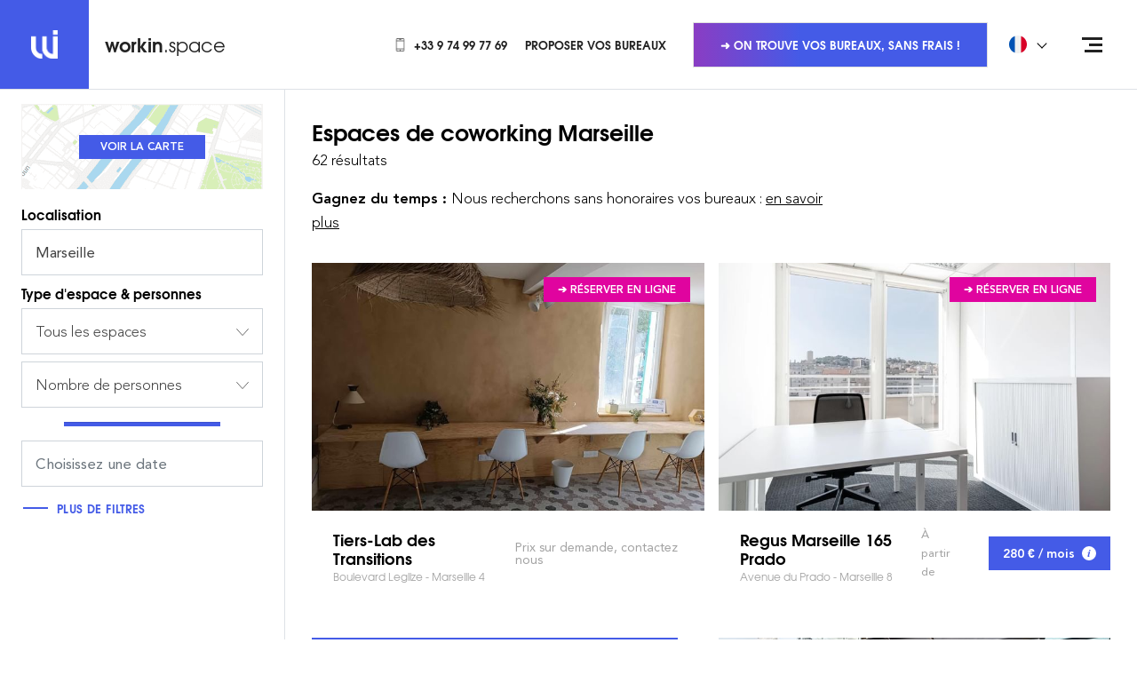

--- FILE ---
content_type: text/html; charset=UTF-8
request_url: https://workin.space/coworking/france/marseille-13
body_size: 33347
content:
<!doctype html>
<html dir="ltr" lang="fr" data-lang="" data-template="search-dept" data-template-source="workin">
<head>
<script>
	var galaxyInfo = {
		website_id: 122,
        tvs: 0,
	    cms_id: 1909,
	    iso: "fr_FR",
	    local: "fr",
	    traduction_id: 2,
	    env: "prod",
	    domain_unique_id: "58a360f01ae516667316d353966677f7",
	    proxy_url: "https://pixie.workin.space",
	    proxy_key: "62a8170557dcdf52a7b3d7319bc5708a",
	    proxy_url_lead: "https://pixie.workin.space/leads?key=62a8170557dcdf52a7b3d7319bc5708a&glx-website-id=122&glx-trad-id=2",
	    proxy_user_pool_id: "eu-west-3_GaGkuEeeP",
	    item_previous:"",
	    item_current:"",
	    item_next_item:"",
	    item_count:"0",
	    auto_visibility_start: "",
	    auto_visibility_end: "",
	    visibility_redirect_url: "",
	    locales_theme:"/json/locale/122/27/2",
	    live_website: true,
	    backstage: "https://www.workin-space.pro"
	}
	</script>
<meta name="viewport" content="width=device-width, initial-scale=1">

<link rel="stylesheet" href="/css/custom/122/27/main/bc209ff4bdaaa0d097eac47df06da106/main.css">



<script> 
    var dir = '/integration/workin/public';
    var localesPath = '/json/locale/122/27/2';
</script>
<link type="image/x-icon" href="https://image.workin.space/wipng-7ika8928ycgsfo28sh50t92ck/favicon.png" rel="shortcut icon"/>
<!--
██     ██  ██████  ██████  ██   ██ ██ ███    ██    ███████ ██████   █████   ██████ ███████ 
██     ██ ██    ██ ██   ██ ██  ██  ██ ████   ██    ██      ██   ██ ██   ██ ██      ██      
██  █  ██ ██    ██ ██████  █████   ██ ██ ██  ██    ███████ ██████  ███████ ██      █████   
██ ███ ██ ██    ██ ██   ██ ██  ██  ██ ██  ██ ██         ██ ██      ██   ██ ██      ██      
 ███ ███   ██████  ██   ██ ██   ██ ██ ██   ████ ██ ███████ ██      ██   ██  ██████ ███████  
-->
<!-- Matomo Tag Manager -->
<script>
  var _mtm = window._mtm = window._mtm || [];
  _mtm.push({'mtm.startTime': (new Date().getTime()), 'event': 'mtm.Start'});
  (function() {
    var d=document, g=d.createElement('script'), s=d.getElementsByTagName('script')[0];
    g.async=true; g.src='https://cdn.matomo.cloud/workin.matomo.cloud/container_gKvzOBkC.js'; s.parentNode.insertBefore(g,s);
  })();
</script>
<!-- End Matomo Tag Manager -->


<style>
.list-links { font-size: 12px; } .section-banner .section__inner { max-width: 550px; } .section-coworking { margin: 100px 0 100px; } .section-price { margin: 120px 0 100px; } .card .card-body .card-header .card-meta { font-size: 14px; } .card .card-body .card-header .card-subtitle  { font-size: 13px; margin: unset; line-height: 20px;} .article__entry img { margin-left: 25px; } .article__entry p+ul, .section-includes .section__content ul { } .article__entry p+ul, .section-includes .section__content ul{ list-style: none; padding: 0; } .article__entry p+ul li, .section-includes .section__content ul li{ padding-left: 37px; position: relative; } .article__entry p+ul li:before, .section-includes .section__content ul li:before { content: ''; position: absolute; top: 10px; left: 20px; width: 6px; height: 6px; border: 1px solid #445be7; } .section-includes .section__content ul { margin-top: 20px; margin-bottom: 20px; } .section-includes .section__content ul { list-style: none; padding: 0; } .section-includes .section__content ul li { padding-left: 37px; position: relative; } .section-includes .section__content ul li:before { content: ''; position: absolute; top: 15px; left: 20px; width: 6px; height: 6px; border: 1px solid #445be7; } .section-map .section__foot-right { width:400px; } .article__info .breadcrumb-container { margin-bottom:30px; } .article__image span, .box .box__image a, .grid-item__image a, .slider-gallery .slider__slide a { background: rgba (68,91,231,0.4);} .property__image .property-info { background: rgba(68,91,231,0.4); } .hero-link:hover { color: #ffffff; } .section-features{ margin: 30px 0; } .section-text { padding: 30px 0; } .section-callout { margin-bottom: 50px;} .section-space { margin: 70px 0 95px;} .section-intro .section__container .section__content .section__header .section__title {font-size: 27px;display: block;}

/*
#filters-aside > div > div.py-2.px-4 > div:nth-child(8) > label { display:none;}
#filters-aside > div > div.py-2.px-4 > div:nth-child(5) > label { display:none;}

#filters-aside > div > div.py-2.px-4 > div.d-none.d-md-block.mb-3 > hr { display:none;}
*/
.bg-pink-500 {z-index: 500;}


/* BLOC OFFER */
.js-module-offers-index .active .active\:text-blue-500 {
    color: #fff !important;
}

.js-module-offers-index .active\:border-blue-500.active {
    border-color: #445be7 !important;
    background-color: #445be7 !important;
  
}
.js-module-offers-index .border-transparent {
    border-color: #445be7 !important;
}

.js-module-offers-index .text-gray-500 {
    color: #445be7 !important;
}

/* BLOC OFFER */


.feature__icon {
    height: 80px;
}


div.wrapper > section > div > div > div > header > h1 > span.section__title {
        line-height: 1.2em;
  font-size: 20px !important;
}
div.wrapper > section > div > div > div > header > h1 > span.section__subtitle {
        line-height: 1.2em;
  font-size: 20px !important;
}

li.col-md-3 {
       filter: grayscale(100%);
}


.h-full .pr-4 {
      margin-right: 0.5em;
}


</style>

<script>
 //SPACE ID: DURATION ID
var matchingDurations = {
  8: 3,
}
</script>

<title>Espaces de Coworking Marseille : Bureaux clés en main à Marseille</title>
<meta name="description" content="Louer vos bureaux dans des espaces de coworking à Marseille. Trouvez vos bureaux privatifs ou en open space à Marseille. Réservez en ligne une salle de réunion ou un poste de travail à la journée" />
<meta name="keywords" content="" />
<meta property="og:site_name" content="workin.space WEBSITE" />
<meta http-equiv="content-type" content="text/html; charset=UTF-8" />
<meta name="robots" content="index, follow" />
<link rel="canonical" href="https://workin.space/coworking/france/marseille-13" />
<link rel="alternate" href="https://workin.space/coworking/france/marseille-13" hreflang="fr" />
<link rel="alternate" href="https://workin.space/en/coworking/france/marseille-13" hreflang="en" />
<link rel="alternate" href="https://workin.space/es/coworking/francia/marseille" hreflang="es" />
<link rel="alternate" href="https://workin.space/de/coworking/frankreich/marseille" hreflang="de" />
<link rel="alternate" href="https://workin.space/nl/coworking/frankrijk/marseille" hreflang="nl" />
<link rel="alternate" href="https://workin.space/pt/coworking/franca/marselha" hreflang="pt" />
<meta property="og:url" content="/coworking/france/marseille-13" />
<meta property="og:title" content="Coworking Marseille : Location de bureaux Marseille" />
<meta property="og:description" content="Louer vos bureaux dans des espaces de coworking à Marseille. Trouvez vos bureaux privatifs ou en open space à Marseille. Réservez en ligne une salle de réunion ou un poste de travail à la journée" />
<meta property="og:locale" content="fr_FR" />
<script type="application/ld+json">{"@context":"https:\/\/schema.org","@type":"BreadcrumbList","itemListElement":[{"@type":"ListItem","position":1,"item":{"@id":"https:\/\/workin.space\/","name":"Workin&period;space"}},{"@type":"ListItem","position":2,"item":{"@id":"https:\/\/workin.space\/coworking","name":"Coworking"}},{"@type":"ListItem","position":3,"item":{"@id":"https:\/\/workin.space\/coworking\/france","name":"France"}},{"@type":"ListItem","position":4,"item":{"@id":"https:\/\/workin.space\/coworking\/france\/marseille-13","name":"Marseille"}}]}</script>
<script>var websiteID = 122;</script>
<script>var cms = 1909</script>

<style>
/* For WYSIWYG content, CSS class are added to figure/images instead of relying only on inline style attribute. These images have the class "glx-cke5-image" added so we can target them safely. */
figure.image_resized.glx-cke5-image[style*="width"] img {
    width: 100%;
    height: auto;
}
</style>
<script>_dynamic_base = "https://dynamic.workin-space.pro"</script>

                <link rel="preload" as="image" href="https://image.workin.space/wijpeg-96l5czhoe0ek4t7wr9trzrhtj/tiers-lab-des-transitions0009_standard.jpg?crop=0%2C0%2C2000%2C1500&width=700" fetchpriority="high">
            </head>
<script>
	window.jsonUrls = {
        coworkings: 'key=coworkings-27-fr-122',
        offers: 'key=offers-27-fr-122',
        category_espace: '/json/search/27/2/category_espace.json',
        category_duree: '/json/search/27/2/category_duree.json',
        category_service: '/json/search/27/2/category_service.json',
        locations: '/json/search/27/2/locations.json',
    }

	window.configSearch = {}
</script>

<body id="template-id--1909" class="g_search-dept no-js">
<script>document.body.classList.remove("no-js");document.body.classList.add('js-loading');</script>

<script>
window.searchCategoriesConfig = {}
</script>
    <script>
        window.searchCategoriesConfig['2'] = '\/private-offices'
    </script>


    <script>
        window.searchCategoriesConfig['1'] = '\/day-coworking'
    </script>


    <script>
        window.searchCategoriesConfig['6'] = '\/dedicated-desk'
    </script>


    <script>
        window.searchCategoriesConfig['4'] = '\/managed-offices'
    </script>


    <script>
        window.searchCategoriesConfig['10'] = '\/events'
    </script>


    <script>
        window.searchCategoriesConfig['8'] = '\/meeting-rooms'
    </script>



<script>
	var glxMapConfig = {
        map: {
            styles: '[{\"featureType\":\"administrative\",\"elementType\":\"labels\",\"stylers\":[{\"visibility\":\"off\"}]},{\"featureType\":\"administrative.locality\",\"elementType\":\"labels\",\"stylers\":[{\"visibility\":\"on\"}]},{\"featureType\":\"administrative.locality\",\"elementType\":\"labels.text.fill\",\"stylers\":[{\"color\":\"#867d7d\"}]},{\"featureType\":\"administrative.neighborhood\",\"elementType\":\"labels\",\"stylers\":[{\"visibility\":\"on\"}]},{\"featureType\":\"administrative.neighborhood\",\"elementType\":\"labels.text.fill\",\"stylers\":[{\"color\":\"#8f8282\"}]},{\"featureType\":\"administrative.land_parcel\",\"elementType\":\"all\",\"stylers\":[{\"visibility\":\"on\"}]},{\"featureType\":\"landscape\",\"elementType\":\"all\",\"stylers\":[{\"visibility\":\"on\"}]},{\"featureType\":\"landscape.man_made\",\"elementType\":\"geometry.fill\",\"stylers\":[{\"visibility\":\"on\"},{\"hue\":\"#ff4600\"}]},{\"featureType\":\"landscape.natural\",\"elementType\":\"geometry.fill\",\"stylers\":[{\"hue\":\"#00ff4e\"}]},{\"featureType\":\"poi.attraction\",\"elementType\":\"all\",\"stylers\":[{\"visibility\":\"off\"}]},{\"featureType\":\"poi.attraction\",\"elementType\":\"labels\",\"stylers\":[{\"visibility\":\"off\"}]},{\"featureType\":\"poi.business\",\"elementType\":\"all\",\"stylers\":[{\"visibility\":\"on\"}]},{\"featureType\":\"poi.business\",\"elementType\":\"labels\",\"stylers\":[{\"visibility\":\"simplified\"}]},{\"featureType\":\"poi.business\",\"elementType\":\"labels.icon\",\"stylers\":[{\"visibility\":\"off\"}]},{\"featureType\":\"poi.government\",\"elementType\":\"all\",\"stylers\":[{\"visibility\":\"off\"}]},{\"featureType\":\"poi.government\",\"elementType\":\"labels\",\"stylers\":[{\"visibility\":\"off\"}]},{\"featureType\":\"poi.medical\",\"elementType\":\"all\",\"stylers\":[{\"visibility\":\"off\"}]},{\"featureType\":\"poi.medical\",\"elementType\":\"labels\",\"stylers\":[{\"visibility\":\"off\"}]},{\"featureType\":\"poi.park\",\"elementType\":\"all\",\"stylers\":[{\"visibility\":\"on\"}]},{\"featureType\":\"poi.park\",\"elementType\":\"geometry.fill\",\"stylers\":[{\"hue\":\"#62ff00\"}]},{\"featureType\":\"poi.park\",\"elementType\":\"labels\",\"stylers\":[{\"visibility\":\"on\"}]},{\"featureType\":\"poi.park\",\"elementType\":\"labels.icon\",\"stylers\":[{\"visibility\":\"off\"}]},{\"featureType\":\"poi.place_of_worship\",\"elementType\":\"all\",\"stylers\":[{\"visibility\":\"off\"}]},{\"featureType\":\"poi.place_of_worship\",\"elementType\":\"labels\",\"stylers\":[{\"visibility\":\"off\"}]},{\"featureType\":\"poi.school\",\"elementType\":\"all\",\"stylers\":[{\"visibility\":\"off\"}]},{\"featureType\":\"poi.school\",\"elementType\":\"labels\",\"stylers\":[{\"visibility\":\"off\"}]},{\"featureType\":\"poi.school\",\"elementType\":\"labels.icon\",\"stylers\":[{\"visibility\":\"off\"}]},{\"featureType\":\"poi.sports_complex\",\"elementType\":\"all\",\"stylers\":[{\"visibility\":\"on\"}]},{\"featureType\":\"poi.sports_complex\",\"elementType\":\"labels.icon\",\"stylers\":[{\"visibility\":\"off\"}]},{\"featureType\":\"road\",\"elementType\":\"all\",\"stylers\":[{\"visibility\":\"on\"}]},{\"featureType\":\"road\",\"elementType\":\"labels\",\"stylers\":[{\"visibility\":\"off\"}]},{\"featureType\":\"road.highway\",\"elementType\":\"geometry.fill\",\"stylers\":[{\"hue\":\"#ff8d00\"},{\"lightness\":\"50\"}]},{\"featureType\":\"road.arterial\",\"elementType\":\"labels.text\",\"stylers\":[{\"visibility\":\"on\"},{\"lightness\":\"35\"}]},{\"featureType\":\"road.local\",\"elementType\":\"labels.text\",\"stylers\":[{\"visibility\":\"simplified\"},{\"lightness\":\"35\"}]},{\"featureType\":\"transit\",\"elementType\":\"labels.icon\",\"stylers\":[{\"color\":\"#605757\"}]},{\"featureType\":\"transit.line\",\"elementType\":\"labels.icon\",\"stylers\":[{\"color\":\"#605757\"}]},{\"featureType\":\"transit.station\",\"elementType\":\"labels.text.fill\",\"stylers\":[{\"color\":\"#5b5050\"}]},{\"featureType\":\"transit.station\",\"elementType\":\"labels.icon\",\"stylers\":[{\"color\":\"#605757\"}]},{\"featureType\":\"transit.station.airport\",\"elementType\":\"labels.icon\",\"stylers\":[{\"color\":\"#605757\"}]},{\"featureType\":\"transit.station.bus\",\"elementType\":\"labels.icon\",\"stylers\":[{\"color\":\"#605757\"}]},{\"featureType\":\"transit.station.rail\",\"elementType\":\"labels.icon\",\"stylers\":[{\"color\":\"#dc1919\"}]},{\"featureType\":\"water\",\"elementType\":\"geometry.fill\",\"stylers\":[{\"hue\":\"#00c8ff\"}]},{\"featureType\":\"water\",\"elementType\":\"labels.text.fill\",\"stylers\":[{\"color\":\"#3a85ad\"}]}]',
        },
        load: {
			apiKey: 'AIzaSyBVZXVJy6ZeZGmQky93GBGJhUnLVhNwRX4',
            version: 'v3',
            libraries: ['places']
        },
		assets: [{
            type: 'script',
            url: '/integration/workin/public/vendor/infobox.min.js'
        }, {
            type: 'script',
            url: '/integration/workin/public/vendor/cluster.min.js'
        }],
        icons: {
            pin: {
                default: '/integration/workin/public/images/svgs/marker.svg',
                active: '/integration/workin/public/images/svgs/marker-active.svg'
            },
            cluster: {
                default: '/integration/workin/public/images/svgs/cluster.svg',
                active: '/integration/workin/public/images/svgs/cluster-active.svg'
            }
        }
	}
</script>
<script>
    window.routes = {
        conferences: '\/salle-reunion',
        bookingWebsite: 'https:\/\/booking.workin.space\/'
    }
</script>
<script>
    window.offersCapacitiesConfig = {
        minMarginPercent: '10',
        maxMarginPercent: '30',
    }    
</script>
<span hidden>
	[data-uri]
	[data-uri]
</span>

<div class="wrapper internal-page">
	<header id="main-header" class="header header--home header-alt">
		<div class="d-flex align-items-center justify-content-between">
			<div class="header__scroll">
				<a href="/"  class="logo">
    <span>
        <img src="[data-uri]" alt="Coworking" width="31" height="32" fetchpriority="1">
    </span>

    
        <p><strong>workin</strong>.space</p>

    
</a>

<a href="/"  class="logo logo--scroll">
    <span>
        <img src="[data-uri]" alt="Coworking" width="31" height="32" loading="lazy">
    </span>

    
        <p><strong>workin</strong>.space</p>

    
</a>
			</div><!-- /.header__scroll -->

			<div class="header__content">
				<nav class="header-nav">
    <ul class="list-unstyled">
<li>
    
        <a href="tel:+33974997769"  class="link d-flex align-items-center">
            
                <img src="[data-uri]" alt="Phone Icon" class="icon">
                <img src="[data-uri]" alt="Phone Icon" class="icon icon-reversed">
            

            +33 9 74 99 77 69
        </a>
    
</li>
<li>
    
        <a href="/partenaires"  class="link d-flex align-items-center">
            

            Proposer vos bureaux
        </a>
    
</li>
<li>
    
</li>
    </ul>
</nav>


				
    <div class="header-actions">
        <a data-href="/demande-sur-mesure"  class="btn-transparent d-none d-lg-block">
            ➜ On trouve vos bureaux, sans frais !
        </a>
    </div>


				<div class="d-none d-md-block">
					
    <div class="dropdown dropdown--language">
        <button type="button" class="dropdown-toggle d-flex align-items-center w-full bg-transparent border-0 py-2" data-toggle="dropdown">
            <img src="https://image.workin.space/wisvg-8wuicxl1kfhea10qq5l9o0euo/francais.svg" alt="Français" class="w-5 mr-4" width="20" height="20" fetchpriority="high">
            <span class="font-heading text-sm font-bold text-uppercase leading-none">Français</span>
        </button>

        <ul class="dropdown-menu w-full" role="tablist">
            <li role="tab">
                <a class="dropdown-item d-flex align-items-center no-underline" disabled>
                    <img src="https://image.workin.space/wisvg-8wuicxl1kfhea10qq5l9o0euo/francais.svg" alt="Français" class="w-5 mr-4" width="20" height="20" loading="lazy">
                    <span class="font-heading text-xs font-bold text-uppercase leading-none">Français</span>
                </a>
            </li>

                            <li role="tab">
                    <a class="dropdown-item d-flex align-items-center no-underline" href="/en/coworking/france/marseille-13" loading="lazy">
                        <img src="https://image.workin.space/wipng-a3xa89bda3hpdprw7tbc597im/english.png" alt="English" class="w-5 mr-4" width="20" height="20">
                        <span class="font-heading text-xs font-bold text-uppercase leading-none">English</span>
                    </a>
                </li>
                            <li role="tab">
                    <a class="dropdown-item d-flex align-items-center no-underline" href="/es/coworking/francia/marseille" loading="lazy">
                        <img src="https://image.workin.space/wisvg-38bfyr3nsu3in1vtzb7thfxeg/espanol.svg" alt=" Español" class="w-5 mr-4" width="20" height="20">
                        <span class="font-heading text-xs font-bold text-uppercase leading-none"> Español</span>
                    </a>
                </li>
                            <li role="tab">
                    <a class="dropdown-item d-flex align-items-center no-underline" href="/de/coworking/frankreich/marseille" loading="lazy">
                        <img src="https://image.workin.space/wisvg-csopzaua4j21h1sban3smwqxu/deutsch.svg" alt="Deutsch" class="w-5 mr-4" width="20" height="20">
                        <span class="font-heading text-xs font-bold text-uppercase leading-none">Deutsch</span>
                    </a>
                </li>
                            <li role="tab">
                    <a class="dropdown-item d-flex align-items-center no-underline" href="/nl/coworking/frankrijk/marseille" loading="lazy">
                        <img src="https://image.workin.space/wisvg-eaguoi5jxuosjinrfrchcz5ts/nederlands.svg" alt="Dutch" class="w-5 mr-4" width="20" height="20">
                        <span class="font-heading text-xs font-bold text-uppercase leading-none">Dutch</span>
                    </a>
                </li>
                            <li role="tab">
                    <a class="dropdown-item d-flex align-items-center no-underline" href="/pt/coworking/franca/marselha" loading="lazy">
                        <img src="https://image.workin.space/wisvg-6o2nfuapeaitp4svsuaj3rq17/portugues.svg" alt="Português" class="w-5 mr-4" width="20" height="20">
                        <span class="font-heading text-xs font-bold text-uppercase leading-none">Português</span>
                    </a>
                </li>
                    </ul>
    </div>


				</div>
			</div><!-- /.header__content -->
		</div>

		<div class="nav">
			<button type="button" class="nav-trigger nav-trigger-alt" aria-label="Open menu">
				<span></span>
				<span></span>
				<span></span>
			</button>
	
			<div class="nav__menu">
				<a href="/" class="logo-small d-md-none">
					<span>
						<img src="[data-uri]" alt="Coworking" width="31" height="32">
					</span>
				</a>
	
				<div class="nav__menu-inner">
					<div class="w-full">
						<nav class="nav-inner">
	<ul>

	<li>
		<a href="/">
			Accueil
		</a>

		
	</li>

	<li>
		<a href="/concept">
			Concept
		</a>

		
	</li>

	<li>
		<a href="/coworking">
			Espaces de Coworking
		</a>

		
	</li>

	<li>
		<a href="/demande-sur-mesure">
			Solution sur mesure
		</a>

		
	</li>

	<li>
		<a href="/actualites">
			Actualités
		</a>

		
	</li>

	<li>
		<a href="/immobilier-entreprise">
			Guides
		</a>

		
	</li>

	<li>
		<a data-href="/contact">
			Contact
		</a>

		
	</li>
	</ul>
</nav><!-- /.nav -->


						<div class="d-md-none">
							<hr>
						
							
    <div class="dropdown dropdown--language">
        <button type="button" class="dropdown-toggle d-flex align-items-center w-full bg-transparent border-0 py-2" data-toggle="dropdown">
            <img src="https://image.workin.space/wisvg-8wuicxl1kfhea10qq5l9o0euo/francais.svg" alt="Français" class="w-5 mr-4" width="20" height="20" fetchpriority="high">
            <span class="font-heading text-sm font-bold text-uppercase leading-none">Français</span>
        </button>

        <ul class="dropdown-menu w-full" role="tablist">
            <li role="tab">
                <a class="dropdown-item d-flex align-items-center no-underline" disabled>
                    <img src="https://image.workin.space/wisvg-8wuicxl1kfhea10qq5l9o0euo/francais.svg" alt="Français" class="w-5 mr-4" width="20" height="20" loading="lazy">
                    <span class="font-heading text-xs font-bold text-uppercase leading-none">Français</span>
                </a>
            </li>

                            <li role="tab">
                    <a class="dropdown-item d-flex align-items-center no-underline" href="/en/coworking/france/marseille-13" loading="lazy">
                        <img src="https://image.workin.space/wipng-a3xa89bda3hpdprw7tbc597im/english.png" alt="English" class="w-5 mr-4" width="20" height="20">
                        <span class="font-heading text-xs font-bold text-uppercase leading-none">English</span>
                    </a>
                </li>
                            <li role="tab">
                    <a class="dropdown-item d-flex align-items-center no-underline" href="/es/coworking/francia/marseille" loading="lazy">
                        <img src="https://image.workin.space/wisvg-38bfyr3nsu3in1vtzb7thfxeg/espanol.svg" alt=" Español" class="w-5 mr-4" width="20" height="20">
                        <span class="font-heading text-xs font-bold text-uppercase leading-none"> Español</span>
                    </a>
                </li>
                            <li role="tab">
                    <a class="dropdown-item d-flex align-items-center no-underline" href="/de/coworking/frankreich/marseille" loading="lazy">
                        <img src="https://image.workin.space/wisvg-csopzaua4j21h1sban3smwqxu/deutsch.svg" alt="Deutsch" class="w-5 mr-4" width="20" height="20">
                        <span class="font-heading text-xs font-bold text-uppercase leading-none">Deutsch</span>
                    </a>
                </li>
                            <li role="tab">
                    <a class="dropdown-item d-flex align-items-center no-underline" href="/nl/coworking/frankrijk/marseille" loading="lazy">
                        <img src="https://image.workin.space/wisvg-eaguoi5jxuosjinrfrchcz5ts/nederlands.svg" alt="Dutch" class="w-5 mr-4" width="20" height="20">
                        <span class="font-heading text-xs font-bold text-uppercase leading-none">Dutch</span>
                    </a>
                </li>
                            <li role="tab">
                    <a class="dropdown-item d-flex align-items-center no-underline" href="/pt/coworking/franca/marselha" loading="lazy">
                        <img src="https://image.workin.space/wisvg-6o2nfuapeaitp4svsuaj3rq17/portugues.svg" alt="Português" class="w-5 mr-4" width="20" height="20">
                        <span class="font-heading text-xs font-bold text-uppercase leading-none">Português</span>
                    </a>
                </li>
                    </ul>
    </div>


						</div>
					</div>	
	
					<div class="w-full">
						<div class="socials">
	<p> </p>

	<ul>
		

		

		
			<li>
				<a data-href="https://linkedin.com/company/workin-space" target="_blank" >
					<img src="[data-uri]" alt="Linkedin Icon" loading="lazy">
				</a>
			</li>
		

		

		
	</ul>
</div>
					</div>
				</div><!-- /.header__menu-inner -->
			</div><!-- /.header__menu -->
		</div><!-- /.header__nav -->
	</header><!-- /.header -->

<div class="main">
	
	

	
            
            
        
        
        
    


    


<script>
    window.configSearch = {
        title: 'Espaces de coworking',
        entry: '<p><strong>Gagnez du temps :&nbsp;<\/strong>Nous recherchons sans honoraires&nbsp;vos bureaux&nbsp;:&nbsp;<a href=\"/demande-sur-mesure\">en savoir plus<\/a><\/p>\r\n',
        selectedLocation: {
            id: '26',
            place_id: 'ChIJM1PaREO_yRIRIAKX_aUZCAQ',
            formatted_address: 'Marseille',
            latitude: '43.29648',
            longitude: '5.36978',
            types: ['departement'],
            is_radius: '0',
            radius: '0' || '15' || 50
        },
        selectedCategory: '',
        selectedBudgetDuration: '1',
        selectedSort: '' || '',
        radiusDefault: '3' || 20,
        radiusNearby: '15' || 50,
        limit: '80',
        searchRedirection: '\/private-offices'
    }
</script>


    <span class="hidden">
    
        
    
</span>

<section class="section my-0 border-top relative">
    <div class="js-coworkings-finder-static-container js-parent-filters-stickit d-flex justify-content-end w-full <sm:flex-column">
        <div class="js-coworkings-finder-static-filters w-full max-w-80 <sm:max-w-none <sm:h-42">
            <div id="id-4c60f4c11fdbf45569de35edf9815b59" class="js-coworkings-finder" data-props-count="62"></div>
        </div>

        <div class="js-coworkings-finder-static-content tab-content border-left position-relative <sm:border-l-0 <sm:w-full" style="width: calc(100% - 20rem);">
            <div class="tab-pane fade show active" id="list-pane" role="tabpanel" aria-labelledby="BlockList">
                <div class="py-4">
                    <div class="container-fluid <sm:px-0">
                        <header class="py-2 d-none d-md-block">
                            <div class="row">
                                <div class="col-12 col-lg-8 mb-4">
                                    
                                        <h1 class="h3 mb-1">
                                            Espaces de coworking
                
                                            
                                                <span class="js-destination-label">
                                                    
                                                    
                                                    Marseille 
                                                </span>
                                            
                                        </h1>
                                    
                
                                    <p class="mb-0">
                                        <span>
                                            
                                                62 résultats
                                            
                                        </span>
                                    </p>
                
                                    
                                        <div class="js-dynamic-locale mt-3 wysiwyg" data-name="Marseille">
                                            <p><strong>Gagnez du temps :&nbsp;</strong>Nous recherchons sans honoraires&nbsp;vos bureaux&nbsp;:&nbsp;<a href="/demande-sur-mesure">en savoir plus</a></p>

                                        </div>
                                    
                                </div><!-- /.col -->
                            </div><!-- /.row -->
                        </header><!-- /.section__head -->

                        <div class="section__entry">
                            <ul class="row list-unstyled">
                                                                                                            
                
                                        <li class="col-xl-6 mb-5">
                                            <div class="card d-flex flex-column h-full">
    <div class="card-thumb z-3">
        
            <a href="/coworking/france/marseille-13/marseille-4-13004/tiers-lab-des-transitions" target="_blank" class="card-link">Tiers-Lab des Transitions Boulevard Leglize</a>
        

        
            

            <img src="https://image.workin.space/wijpeg-96l5czhoe0ek4t7wr9trzrhtj/tiers-lab-des-transitions0009_standard.jpg?crop=0%2C0%2C2000%2C1500&width=700" alt="" fetchpriority="high">
        

        
            <div class="bg-pink-500 text-uppercase py-2 px-3 m-3 text-xs font-weight-bold text-white leading-none position-absolute top-0 right-0">
                ➔ Réserver en ligne
            </div>
        

        <span class="card-overlay"></span>
    </div>

    <div class="row h-full">
        <div class="col-6">
            
                <header class="pl-4 <lg:pb-4" style="padding-top: 22px;">
                    <a href="/coworking/france/marseille-13/marseille-4-13004/tiers-lab-des-transitions" target="_blank" class="no-underline">
                        <h2 class="d-flex flex-column">
                            <span class="h6 text-lg mb-1">Tiers-Lab des Transitions</span>

                            <span class="text-xs font-weight-light text-gray-400 leading-none">
                                Boulevard Leglize - Marseille 4                            </span>
                        </h2>
                    </a>
                </header>
            
        </div>

        <div class="col-6 position-static">
            <div class="h-full">
                
                    <span class="text-sm font-weight-medium text-gray-400 leading-none d-flex h-full align-items-center">
                        Prix sur demande, contactez nous
                    </span>
                
            </div>
        </div>
    </div>
</div>
                                        </li>
                                                                            
                
                                        <li class="col-xl-6 mb-5">
                                            <div class="card d-flex flex-column h-full">
    <div class="card-thumb z-3">
        
            <a href="/coworking/france/marseille-13/marseille-8-13008/regus-marseille-165-prado" target="_blank" class="card-link">Regus Marseille 165 Prado Avenue du Prado</a>
        

        
            <img data-src="https://image.workin.space/wijpeg-2uen7dlgvvpfn98ha152rheuz/regus-marseille-165-prado0001_standard.jpg?crop=110%2C0%2C1780%2C1335&width=700" alt="" class="lazyload">
        

        
            <div class="bg-pink-500 text-uppercase py-2 px-3 m-3 text-xs font-weight-bold text-white leading-none position-absolute top-0 right-0">
                ➔ Réserver en ligne
            </div>
        

        <span class="card-overlay"></span>
    </div>

    <div class="row h-full">
        <div class="col-6">
            
                <header class="pl-4 <lg:pb-4" style="padding-top: 22px;">
                    <a href="/coworking/france/marseille-13/marseille-8-13008/regus-marseille-165-prado" target="_blank" class="no-underline">
                        <h2 class="d-flex flex-column">
                            <span class="h6 text-lg mb-1">Regus Marseille 165 Prado</span>

                            <span class="text-xs font-weight-light text-gray-400 leading-none">
                                Avenue du Prado - Marseille 8                            </span>
                        </h2>
                    </a>
                </header>
            
        </div>

        <div class="col-6 position-static">
            <div class="h-full">
                
                    <div class="w-full h-full py-2 d-flex align-items-center justify-content-end justify-content-end <sm:flex-column <sm:align-items-end <sm:justify-content-center">
                        <div class="pr-4 font-weight-medium text-gray-400 d-flex align-items-center py-2 <sm:px-0 <sm:pt-0" style="font-size:13px">
                            À partir de
                        </div>

                        <div class="bg-blue-500 text-white py-2 px-3 flex-shrink-0 text-right text-sm font-weight-bold d-flex align-items-center">
                            <span class="whitespace-nowrap mr-2">
                                280 € / mois                            </span>

                            <div class="d-inline-flex rounded-circle bg-white d-flex align-items-center justify-content-center w-4 h-4">
                                <i class="d-inline-flex text-blue-500 w-2 h-2">
                                    <svg xmlns="http://www.w3.org/2000/svg" fill="currentColor" width="4.699" height="11.17" viewBox="0 0 4.699 11.17">
    <path d="M12.518,3.027a1.126,1.126,0,0,0,2.252,0,1.126,1.126,0,0,0-2.252,0ZM10.081,6.848a5.325,5.325,0,0,0,0,.659l.982-1.182c.2-.223.438-.378.558-.336a.255.255,0,0,1,.147.315l-1.626,5.385c-.187.629.167,1.247,1.03,1.389,1.264,0,2.015-.855,2.753-1.964a5.421,5.421,0,0,0,.017-.679l-.982,1.182c-.2.223-.456.378-.577.337a.253.253,0,0,1-.154-.286l1.637-5.41a1.106,1.106,0,0,0-1.016-1.392,4.2,4.2,0,0,0-2.774,1.983Z" transform="translate(-10.071 -1.907)"/>
</svg>
                                </i>
                            </div>
                        </div>
                    </div>
                
            </div>
        </div>
    </div>
</div>
                                        </li>
                                                                            
                                            <li class="col-xl-6 mb-5 insert-container" hidden></li>
                                        
                
                                        <li class="col-xl-6 mb-5">
                                            <div class="card d-flex flex-column h-full">
    <div class="card-thumb z-3">
        
            <a href="/coworking/france/marseille-13/marseille-2-13002/regus-marseille-les-docks" target="_blank" class="card-link">Regus Marseille Les Docks Place Joliette</a>
        

        
            <img data-src="https://image.workin.space/wijpeg-alguqydneab5mjo68myk3wxjb/regus-marseille-docks0002_standard.jpg?crop=112%2C0%2C1777%2C1333&width=700" alt="" class="lazyload">
        

        
            <div class="bg-pink-500 text-uppercase py-2 px-3 m-3 text-xs font-weight-bold text-white leading-none position-absolute top-0 right-0">
                ➔ Réserver en ligne
            </div>
        

        <span class="card-overlay"></span>
    </div>

    <div class="row h-full">
        <div class="col-6">
            
                <header class="pl-4 <lg:pb-4" style="padding-top: 22px;">
                    <a href="/coworking/france/marseille-13/marseille-2-13002/regus-marseille-les-docks" target="_blank" class="no-underline">
                        <h2 class="d-flex flex-column">
                            <span class="h6 text-lg mb-1">Regus Marseille Les Docks</span>

                            <span class="text-xs font-weight-light text-gray-400 leading-none">
                                Place Joliette - Marseille 2                            </span>
                        </h2>
                    </a>
                </header>
            
        </div>

        <div class="col-6 position-static">
            <div class="h-full">
                
                    <div class="w-full h-full py-2 d-flex align-items-center justify-content-end justify-content-end <sm:flex-column <sm:align-items-end <sm:justify-content-center">
                        <div class="pr-4 font-weight-medium text-gray-400 d-flex align-items-center py-2 <sm:px-0 <sm:pt-0" style="font-size:13px">
                            À partir de
                        </div>

                        <div class="bg-blue-500 text-white py-2 px-3 flex-shrink-0 text-right text-sm font-weight-bold d-flex align-items-center">
                            <span class="whitespace-nowrap mr-2">
                                270 € / mois                            </span>

                            <div class="d-inline-flex rounded-circle bg-white d-flex align-items-center justify-content-center w-4 h-4">
                                <i class="d-inline-flex text-blue-500 w-2 h-2">
                                    <svg xmlns="http://www.w3.org/2000/svg" fill="currentColor" width="4.699" height="11.17" viewBox="0 0 4.699 11.17">
    <path d="M12.518,3.027a1.126,1.126,0,0,0,2.252,0,1.126,1.126,0,0,0-2.252,0ZM10.081,6.848a5.325,5.325,0,0,0,0,.659l.982-1.182c.2-.223.438-.378.558-.336a.255.255,0,0,1,.147.315l-1.626,5.385c-.187.629.167,1.247,1.03,1.389,1.264,0,2.015-.855,2.753-1.964a5.421,5.421,0,0,0,.017-.679l-.982,1.182c-.2.223-.456.378-.577.337a.253.253,0,0,1-.154-.286l1.637-5.41a1.106,1.106,0,0,0-1.016-1.392,4.2,4.2,0,0,0-2.774,1.983Z" transform="translate(-10.071 -1.907)"/>
</svg>
                                </i>
                            </div>
                        </div>
                    </div>
                
            </div>
        </div>
    </div>
</div>
                                        </li>
                                                                            
                
                                        <li class="col-xl-6 mb-5">
                                            <div class="card d-flex flex-column h-full">
    <div class="card-thumb z-3">
        
            <a href="/coworking/france/marseille-13/marseille-8-13008/regus-marseille-180-prado" target="_blank" class="card-link">Regus Marseille 180 Prado Avenue du Prado</a>
        

        
            <img data-src="https://image.workin.space/wijpeg-8hg8qvu2ktymeh6iem6z7adhq/regus-180-prado-coworking-marseille-8-0006_standard.jpg?crop=112%2C0%2C1777%2C1333&width=700" alt="" class="lazyload">
        

        
            <div class="bg-pink-500 text-uppercase py-2 px-3 m-3 text-xs font-weight-bold text-white leading-none position-absolute top-0 right-0">
                ➔ Réserver en ligne
            </div>
        

        <span class="card-overlay"></span>
    </div>

    <div class="row h-full">
        <div class="col-6">
            
                <header class="pl-4 <lg:pb-4" style="padding-top: 22px;">
                    <a href="/coworking/france/marseille-13/marseille-8-13008/regus-marseille-180-prado" target="_blank" class="no-underline">
                        <h2 class="d-flex flex-column">
                            <span class="h6 text-lg mb-1">Regus Marseille 180 Prado</span>

                            <span class="text-xs font-weight-light text-gray-400 leading-none">
                                Avenue du Prado - Marseille 8                            </span>
                        </h2>
                    </a>
                </header>
            
        </div>

        <div class="col-6 position-static">
            <div class="h-full">
                
                    <div class="w-full h-full py-2 d-flex align-items-center justify-content-end justify-content-end <sm:flex-column <sm:align-items-end <sm:justify-content-center">
                        <div class="pr-4 font-weight-medium text-gray-400 d-flex align-items-center py-2 <sm:px-0 <sm:pt-0" style="font-size:13px">
                            À partir de
                        </div>

                        <div class="bg-blue-500 text-white py-2 px-3 flex-shrink-0 text-right text-sm font-weight-bold d-flex align-items-center">
                            <span class="whitespace-nowrap mr-2">
                                230 € / mois                            </span>

                            <div class="d-inline-flex rounded-circle bg-white d-flex align-items-center justify-content-center w-4 h-4">
                                <i class="d-inline-flex text-blue-500 w-2 h-2">
                                    <svg xmlns="http://www.w3.org/2000/svg" fill="currentColor" width="4.699" height="11.17" viewBox="0 0 4.699 11.17">
    <path d="M12.518,3.027a1.126,1.126,0,0,0,2.252,0,1.126,1.126,0,0,0-2.252,0ZM10.081,6.848a5.325,5.325,0,0,0,0,.659l.982-1.182c.2-.223.438-.378.558-.336a.255.255,0,0,1,.147.315l-1.626,5.385c-.187.629.167,1.247,1.03,1.389,1.264,0,2.015-.855,2.753-1.964a5.421,5.421,0,0,0,.017-.679l-.982,1.182c-.2.223-.456.378-.577.337a.253.253,0,0,1-.154-.286l1.637-5.41a1.106,1.106,0,0,0-1.016-1.392,4.2,4.2,0,0,0-2.774,1.983Z" transform="translate(-10.071 -1.907)"/>
</svg>
                                </i>
                            </div>
                        </div>
                    </div>
                
            </div>
        </div>
    </div>
</div>
                                        </li>
                                                                            
                
                                        <li class="col-xl-6 mb-5">
                                            <div class="card d-flex flex-column h-full">
    <div class="card-thumb z-3">
        
            <a href="/coworking/france/marseille-13/marseille-8-13008/spaces-michelet" target="_blank" class="card-link">Spaces Michelet Boulevard Michelet</a>
        

        
            <img data-src="https://image.workin.space/wijpeg-6e1iqfn4dyea0u7z3kvdcyp5b/spaces-michelet-coworking-marseille-08_standard.jpg?crop=112%2C0%2C1777%2C1333&width=700" alt="" class="lazyload">
        

        
            <div class="bg-pink-500 text-uppercase py-2 px-3 m-3 text-xs font-weight-bold text-white leading-none position-absolute top-0 right-0">
                ➔ Réserver en ligne
            </div>
        

        <span class="card-overlay"></span>
    </div>

    <div class="row h-full">
        <div class="col-6">
            
                <header class="pl-4 <lg:pb-4" style="padding-top: 22px;">
                    <a href="/coworking/france/marseille-13/marseille-8-13008/spaces-michelet" target="_blank" class="no-underline">
                        <h2 class="d-flex flex-column">
                            <span class="h6 text-lg mb-1">Spaces Michelet</span>

                            <span class="text-xs font-weight-light text-gray-400 leading-none">
                                Boulevard Michelet - Marseille 8                            </span>
                        </h2>
                    </a>
                </header>
            
        </div>

        <div class="col-6 position-static">
            <div class="h-full">
                
                    <div class="w-full h-full py-2 d-flex align-items-center justify-content-end justify-content-end <sm:flex-column <sm:align-items-end <sm:justify-content-center">
                        <div class="pr-4 font-weight-medium text-gray-400 d-flex align-items-center py-2 <sm:px-0 <sm:pt-0" style="font-size:13px">
                            À partir de
                        </div>

                        <div class="bg-blue-500 text-white py-2 px-3 flex-shrink-0 text-right text-sm font-weight-bold d-flex align-items-center">
                            <span class="whitespace-nowrap mr-2">
                                270 € / mois                            </span>

                            <div class="d-inline-flex rounded-circle bg-white d-flex align-items-center justify-content-center w-4 h-4">
                                <i class="d-inline-flex text-blue-500 w-2 h-2">
                                    <svg xmlns="http://www.w3.org/2000/svg" fill="currentColor" width="4.699" height="11.17" viewBox="0 0 4.699 11.17">
    <path d="M12.518,3.027a1.126,1.126,0,0,0,2.252,0,1.126,1.126,0,0,0-2.252,0ZM10.081,6.848a5.325,5.325,0,0,0,0,.659l.982-1.182c.2-.223.438-.378.558-.336a.255.255,0,0,1,.147.315l-1.626,5.385c-.187.629.167,1.247,1.03,1.389,1.264,0,2.015-.855,2.753-1.964a5.421,5.421,0,0,0,.017-.679l-.982,1.182c-.2.223-.456.378-.577.337a.253.253,0,0,1-.154-.286l1.637-5.41a1.106,1.106,0,0,0-1.016-1.392,4.2,4.2,0,0,0-2.774,1.983Z" transform="translate(-10.071 -1.907)"/>
</svg>
                                </i>
                            </div>
                        </div>
                    </div>
                
            </div>
        </div>
    </div>
</div>
                                        </li>
                                                                            
                
                                        <li class="col-xl-6 mb-5">
                                            <div class="card d-flex flex-column h-full">
    <div class="card-thumb z-3">
        
            <a href="/coworking/france/marseille-13/marseille-1-13001/euroburos-vieux-port" target="_blank" class="card-link">Euroburos Vieux Port Rue de Beausset</a>
        

        
            <img data-src="https://image.workin.space/wijpeg-3xoynf0n5vdiwrf5rukzf5ygh/tbc-coworking-marseille-vieux-port0001_standard.jpg?crop=60%2C0%2C904%2C678&width=700" alt="" class="lazyload">
        

        

        <span class="card-overlay"></span>
    </div>

    <div class="row h-full">
        <div class="col-6">
            
                <header class="pl-4 <lg:pb-4" style="padding-top: 22px;">
                    <a href="/coworking/france/marseille-13/marseille-1-13001/euroburos-vieux-port" target="_blank" class="no-underline">
                        <h2 class="d-flex flex-column">
                            <span class="h6 text-lg mb-1">Euroburos Vieux Port</span>

                            <span class="text-xs font-weight-light text-gray-400 leading-none">
                                Rue de Beausset - Marseille 1                            </span>
                        </h2>
                    </a>
                </header>
            
        </div>

        <div class="col-6 position-static">
            <div class="h-full">
                
                    <div class="w-full h-full py-2 d-flex align-items-center justify-content-end justify-content-end <sm:flex-column <sm:align-items-end <sm:justify-content-center">
                        <div class="pr-4 font-weight-medium text-gray-400 d-flex align-items-center py-2 <sm:px-0 <sm:pt-0" style="font-size:13px">
                            À partir de
                        </div>

                        <div class="bg-blue-500 text-white py-2 px-3 flex-shrink-0 text-right text-sm font-weight-bold d-flex align-items-center">
                            <span class="whitespace-nowrap mr-2">
                                250 € / mois                            </span>

                            <div class="d-inline-flex rounded-circle bg-white d-flex align-items-center justify-content-center w-4 h-4">
                                <i class="d-inline-flex text-blue-500 w-2 h-2">
                                    <svg xmlns="http://www.w3.org/2000/svg" fill="currentColor" width="4.699" height="11.17" viewBox="0 0 4.699 11.17">
    <path d="M12.518,3.027a1.126,1.126,0,0,0,2.252,0,1.126,1.126,0,0,0-2.252,0ZM10.081,6.848a5.325,5.325,0,0,0,0,.659l.982-1.182c.2-.223.438-.378.558-.336a.255.255,0,0,1,.147.315l-1.626,5.385c-.187.629.167,1.247,1.03,1.389,1.264,0,2.015-.855,2.753-1.964a5.421,5.421,0,0,0,.017-.679l-.982,1.182c-.2.223-.456.378-.577.337a.253.253,0,0,1-.154-.286l1.637-5.41a1.106,1.106,0,0,0-1.016-1.392,4.2,4.2,0,0,0-2.774,1.983Z" transform="translate(-10.071 -1.907)"/>
</svg>
                                </i>
                            </div>
                        </div>
                    </div>
                
            </div>
        </div>
    </div>
</div>
                                        </li>
                                                                            
                
                                        <li class="col-xl-6 mb-5">
                                            <div class="card d-flex flex-column h-full">
    <div class="card-thumb z-3">
        
            <a href="/coworking/france/marseille-13/marseille-2-13002/hiptown-saint-esprit" target="_blank" class="card-link">Hiptown Saint-Esprit Montée du Saint Esprit</a>
        

        
            <img data-src="https://image.workin.space/wijpeg-4ihgxmworx2shhjkzx0bqp69w/hiptown-saint-esprit-le-panier-0000_standard.jpg?crop=108%2C0%2C1385%2C1039&width=700" alt="" class="lazyload">
        

        

        <span class="card-overlay"></span>
    </div>

    <div class="row h-full">
        <div class="col-6">
            
                <header class="pl-4 <lg:pb-4" style="padding-top: 22px;">
                    <a href="/coworking/france/marseille-13/marseille-2-13002/hiptown-saint-esprit" target="_blank" class="no-underline">
                        <h2 class="d-flex flex-column">
                            <span class="h6 text-lg mb-1">Hiptown Saint-Esprit</span>

                            <span class="text-xs font-weight-light text-gray-400 leading-none">
                                Montée du Saint Esprit - Marseille 2                            </span>
                        </h2>
                    </a>
                </header>
            
        </div>

        <div class="col-6 position-static">
            <div class="h-full">
                
                    <div class="w-full h-full py-2 d-flex align-items-center justify-content-end justify-content-end <sm:flex-column <sm:align-items-end <sm:justify-content-center">
                        <div class="pr-4 font-weight-medium text-gray-400 d-flex align-items-center py-2 <sm:px-0 <sm:pt-0" style="font-size:13px">
                            À partir de
                        </div>

                        <div class="bg-blue-500 text-white py-2 px-3 flex-shrink-0 text-right text-sm font-weight-bold d-flex align-items-center">
                            <span class="whitespace-nowrap mr-2">
                                490 € / mois                            </span>

                            <div class="d-inline-flex rounded-circle bg-white d-flex align-items-center justify-content-center w-4 h-4">
                                <i class="d-inline-flex text-blue-500 w-2 h-2">
                                    <svg xmlns="http://www.w3.org/2000/svg" fill="currentColor" width="4.699" height="11.17" viewBox="0 0 4.699 11.17">
    <path d="M12.518,3.027a1.126,1.126,0,0,0,2.252,0,1.126,1.126,0,0,0-2.252,0ZM10.081,6.848a5.325,5.325,0,0,0,0,.659l.982-1.182c.2-.223.438-.378.558-.336a.255.255,0,0,1,.147.315l-1.626,5.385c-.187.629.167,1.247,1.03,1.389,1.264,0,2.015-.855,2.753-1.964a5.421,5.421,0,0,0,.017-.679l-.982,1.182c-.2.223-.456.378-.577.337a.253.253,0,0,1-.154-.286l1.637-5.41a1.106,1.106,0,0,0-1.016-1.392,4.2,4.2,0,0,0-2.774,1.983Z" transform="translate(-10.071 -1.907)"/>
</svg>
                                </i>
                            </div>
                        </div>
                    </div>
                
            </div>
        </div>
    </div>
</div>
                                        </li>
                                                                            
                
                                        <li class="col-xl-6 mb-5">
                                            <div class="card d-flex flex-column h-full">
    <div class="card-thumb z-3">
        
            <a href="/coworking/france/marseille-13/marseille-2-13002/the-babel-community-la-joliette" target="_blank" class="card-link">The Babel Community La Joliette  Place de la Joliette</a>
        

        
            <img data-src="https://image.workin.space/wijpeg-31ia03pkt1ulxqzej76bvehxe/the-babel-community-la-joliette-0002_standard.jpg?crop=107%2C0%2C1707%2C1280&width=700" alt="" class="lazyload">
        

        

        <span class="card-overlay"></span>
    </div>

    <div class="row h-full">
        <div class="col-6">
            
                <header class="pl-4 <lg:pb-4" style="padding-top: 22px;">
                    <a href="/coworking/france/marseille-13/marseille-2-13002/the-babel-community-la-joliette" target="_blank" class="no-underline">
                        <h2 class="d-flex flex-column">
                            <span class="h6 text-lg mb-1">The Babel Community La Joliette</span>

                            <span class="text-xs font-weight-light text-gray-400 leading-none">
                                 Place de la Joliette - Marseille 2                            </span>
                        </h2>
                    </a>
                </header>
            
        </div>

        <div class="col-6 position-static">
            <div class="h-full">
                
                    <span class="text-sm font-weight-medium text-gray-400 leading-none d-flex h-full align-items-center">
                        Prix sur demande, contactez nous
                    </span>
                
            </div>
        </div>
    </div>
</div>
                                        </li>
                                                                            
                
                                        <li class="col-xl-6 mb-5">
                                            <div class="card d-flex flex-column h-full">
    <div class="card-thumb z-3">
        
            <a href="/coworking/france/marseille-13/marseille-2-13002/wellio-la-joliette" target="_blank" class="card-link">Wellio La Joliette Quai du Lazaret</a>
        

        
            <img data-src="https://image.workin.space/wijpeg-5t0rq8j8rdz3tl9zpqsi8o2j1/wellio-la-joliette0000_standard.jpg?crop=106%2C0%2C1789%2C1342&width=700" alt="" class="lazyload">
        

        

        <span class="card-overlay"></span>
    </div>

    <div class="row h-full">
        <div class="col-6">
            
                <header class="pl-4 <lg:pb-4" style="padding-top: 22px;">
                    <a href="/coworking/france/marseille-13/marseille-2-13002/wellio-la-joliette" target="_blank" class="no-underline">
                        <h2 class="d-flex flex-column">
                            <span class="h6 text-lg mb-1">Wellio La Joliette</span>

                            <span class="text-xs font-weight-light text-gray-400 leading-none">
                                Quai du Lazaret - Marseille 2                            </span>
                        </h2>
                    </a>
                </header>
            
        </div>

        <div class="col-6 position-static">
            <div class="h-full">
                
                    <div class="w-full h-full py-2 d-flex align-items-center justify-content-end justify-content-end <sm:flex-column <sm:align-items-end <sm:justify-content-center">
                        <div class="pr-4 font-weight-medium text-gray-400 d-flex align-items-center py-2 <sm:px-0 <sm:pt-0" style="font-size:13px">
                            À partir de
                        </div>

                        <div class="bg-blue-500 text-white py-2 px-3 flex-shrink-0 text-right text-sm font-weight-bold d-flex align-items-center">
                            <span class="whitespace-nowrap mr-2">
                                520 € / mois                            </span>

                            <div class="d-inline-flex rounded-circle bg-white d-flex align-items-center justify-content-center w-4 h-4">
                                <i class="d-inline-flex text-blue-500 w-2 h-2">
                                    <svg xmlns="http://www.w3.org/2000/svg" fill="currentColor" width="4.699" height="11.17" viewBox="0 0 4.699 11.17">
    <path d="M12.518,3.027a1.126,1.126,0,0,0,2.252,0,1.126,1.126,0,0,0-2.252,0ZM10.081,6.848a5.325,5.325,0,0,0,0,.659l.982-1.182c.2-.223.438-.378.558-.336a.255.255,0,0,1,.147.315l-1.626,5.385c-.187.629.167,1.247,1.03,1.389,1.264,0,2.015-.855,2.753-1.964a5.421,5.421,0,0,0,.017-.679l-.982,1.182c-.2.223-.456.378-.577.337a.253.253,0,0,1-.154-.286l1.637-5.41a1.106,1.106,0,0,0-1.016-1.392,4.2,4.2,0,0,0-2.774,1.983Z" transform="translate(-10.071 -1.907)"/>
</svg>
                                </i>
                            </div>
                        </div>
                    </div>
                
            </div>
        </div>
    </div>
</div>
                                        </li>
                                                                            
                
                                        <li class="col-xl-6 mb-5">
                                            <div class="card d-flex flex-column h-full">
    <div class="card-thumb z-3">
        
            <a href="/coworking/france/marseille-13/marseille-2-13002/newton-offices-joliette" target="_blank" class="card-link">Newton Offices Joliette Rue de la République</a>
        

        
            <img data-src="https://image.workin.space/wijpeg-gtu3w6nghb5ibgye1k7ykl3k/newton-office-rhone-loliette-marseille-0012_standard.jpg?crop=56%2C0%2C912%2C684&width=700" alt="" class="lazyload">
        

        
            <div class="bg-pink-500 text-uppercase py-2 px-3 m-3 text-xs font-weight-bold text-white leading-none position-absolute top-0 right-0">
                ➔ Réserver en ligne
            </div>
        

        <span class="card-overlay"></span>
    </div>

    <div class="row h-full">
        <div class="col-6">
            
                <header class="pl-4 <lg:pb-4" style="padding-top: 22px;">
                    <a href="/coworking/france/marseille-13/marseille-2-13002/newton-offices-joliette" target="_blank" class="no-underline">
                        <h2 class="d-flex flex-column">
                            <span class="h6 text-lg mb-1">Newton Offices Joliette</span>

                            <span class="text-xs font-weight-light text-gray-400 leading-none">
                                Rue de la République - Marseille 2                            </span>
                        </h2>
                    </a>
                </header>
            
        </div>

        <div class="col-6 position-static">
            <div class="h-full">
                
                    <div class="w-full h-full py-2 d-flex align-items-center justify-content-end justify-content-end <sm:flex-column <sm:align-items-end <sm:justify-content-center">
                        <div class="pr-4 font-weight-medium text-gray-400 d-flex align-items-center py-2 <sm:px-0 <sm:pt-0" style="font-size:13px">
                            À partir de
                        </div>

                        <div class="bg-blue-500 text-white py-2 px-3 flex-shrink-0 text-right text-sm font-weight-bold d-flex align-items-center">
                            <span class="whitespace-nowrap mr-2">
                                415 € / mois                            </span>

                            <div class="d-inline-flex rounded-circle bg-white d-flex align-items-center justify-content-center w-4 h-4">
                                <i class="d-inline-flex text-blue-500 w-2 h-2">
                                    <svg xmlns="http://www.w3.org/2000/svg" fill="currentColor" width="4.699" height="11.17" viewBox="0 0 4.699 11.17">
    <path d="M12.518,3.027a1.126,1.126,0,0,0,2.252,0,1.126,1.126,0,0,0-2.252,0ZM10.081,6.848a5.325,5.325,0,0,0,0,.659l.982-1.182c.2-.223.438-.378.558-.336a.255.255,0,0,1,.147.315l-1.626,5.385c-.187.629.167,1.247,1.03,1.389,1.264,0,2.015-.855,2.753-1.964a5.421,5.421,0,0,0,.017-.679l-.982,1.182c-.2.223-.456.378-.577.337a.253.253,0,0,1-.154-.286l1.637-5.41a1.106,1.106,0,0,0-1.016-1.392,4.2,4.2,0,0,0-2.774,1.983Z" transform="translate(-10.071 -1.907)"/>
</svg>
                                </i>
                            </div>
                        </div>
                    </div>
                
            </div>
        </div>
    </div>
</div>
                                        </li>
                                                                            
                                            <li class="col-xl-6 mb-5 insert-container" hidden></li>
                                        
                
                                        <li class="col-xl-6 mb-5">
                                            <div class="card d-flex flex-column h-full">
    <div class="card-thumb z-3">
        
            <a href="/coworking/france/marseille-13/marseille-11-13011/euroburos-marseille-valentine" target="_blank" class="card-link">Euroburos Marseille Valentine Traverse de la Montre</a>
        

        
            <img data-src="https://image.workin.space/wijpeg-6cva0g4daxulk04cug00bcjag/tbc-coworking-marseille-valentine0001_standard.jpg?crop=60%2C0%2C904%2C678&width=700" alt="" class="lazyload">
        

        

        <span class="card-overlay"></span>
    </div>

    <div class="row h-full">
        <div class="col-6">
            
                <header class="pl-4 <lg:pb-4" style="padding-top: 22px;">
                    <a href="/coworking/france/marseille-13/marseille-11-13011/euroburos-marseille-valentine" target="_blank" class="no-underline">
                        <h2 class="d-flex flex-column">
                            <span class="h6 text-lg mb-1">Euroburos Marseille Valentine</span>

                            <span class="text-xs font-weight-light text-gray-400 leading-none">
                                Traverse de la Montre - Marseille 11                            </span>
                        </h2>
                    </a>
                </header>
            
        </div>

        <div class="col-6 position-static">
            <div class="h-full">
                
                    <div class="w-full h-full py-2 d-flex align-items-center justify-content-end justify-content-end <sm:flex-column <sm:align-items-end <sm:justify-content-center">
                        <div class="pr-4 font-weight-medium text-gray-400 d-flex align-items-center py-2 <sm:px-0 <sm:pt-0" style="font-size:13px">
                            À partir de
                        </div>

                        <div class="bg-blue-500 text-white py-2 px-3 flex-shrink-0 text-right text-sm font-weight-bold d-flex align-items-center">
                            <span class="whitespace-nowrap mr-2">
                                520 € / mois                            </span>

                            <div class="d-inline-flex rounded-circle bg-white d-flex align-items-center justify-content-center w-4 h-4">
                                <i class="d-inline-flex text-blue-500 w-2 h-2">
                                    <svg xmlns="http://www.w3.org/2000/svg" fill="currentColor" width="4.699" height="11.17" viewBox="0 0 4.699 11.17">
    <path d="M12.518,3.027a1.126,1.126,0,0,0,2.252,0,1.126,1.126,0,0,0-2.252,0ZM10.081,6.848a5.325,5.325,0,0,0,0,.659l.982-1.182c.2-.223.438-.378.558-.336a.255.255,0,0,1,.147.315l-1.626,5.385c-.187.629.167,1.247,1.03,1.389,1.264,0,2.015-.855,2.753-1.964a5.421,5.421,0,0,0,.017-.679l-.982,1.182c-.2.223-.456.378-.577.337a.253.253,0,0,1-.154-.286l1.637-5.41a1.106,1.106,0,0,0-1.016-1.392,4.2,4.2,0,0,0-2.774,1.983Z" transform="translate(-10.071 -1.907)"/>
</svg>
                                </i>
                            </div>
                        </div>
                    </div>
                
            </div>
        </div>
    </div>
</div>
                                        </li>
                                                                            
                
                                        <li class="col-xl-6 mb-5">
                                            <div class="card d-flex flex-column h-full">
    <div class="card-thumb z-3">
        
            <a href="/coworking/france/marseille-13/marseille-6-13006/startway-prefecture-vieux-port" target="_blank" class="card-link">Mitwit Préfecture Rue Dieudé</a>
        

        
            <img data-src="https://image.workin.space/wijpeg-4nmpxmy6pyk54g1r7q3lpyfn1/startway-coworking-vieux-port-marseille60010_standard.jpg?crop=160%2C0%2C960%2C720&width=700" alt="" class="lazyload">
        

        
            <div class="bg-pink-500 text-uppercase py-2 px-3 m-3 text-xs font-weight-bold text-white leading-none position-absolute top-0 right-0">
                ➔ Réserver en ligne
            </div>
        

        <span class="card-overlay"></span>
    </div>

    <div class="row h-full">
        <div class="col-6">
            
                <header class="pl-4 <lg:pb-4" style="padding-top: 22px;">
                    <a href="/coworking/france/marseille-13/marseille-6-13006/startway-prefecture-vieux-port" target="_blank" class="no-underline">
                        <h2 class="d-flex flex-column">
                            <span class="h6 text-lg mb-1">Mitwit Préfecture</span>

                            <span class="text-xs font-weight-light text-gray-400 leading-none">
                                Rue Dieudé - Marseille 6                            </span>
                        </h2>
                    </a>
                </header>
            
        </div>

        <div class="col-6 position-static">
            <div class="h-full">
                
                    <div class="w-full h-full py-2 d-flex align-items-center justify-content-end justify-content-end <sm:flex-column <sm:align-items-end <sm:justify-content-center">
                        <div class="pr-4 font-weight-medium text-gray-400 d-flex align-items-center py-2 <sm:px-0 <sm:pt-0" style="font-size:13px">
                            À partir de
                        </div>

                        <div class="bg-blue-500 text-white py-2 px-3 flex-shrink-0 text-right text-sm font-weight-bold d-flex align-items-center">
                            <span class="whitespace-nowrap mr-2">
                                450 € / mois                            </span>

                            <div class="d-inline-flex rounded-circle bg-white d-flex align-items-center justify-content-center w-4 h-4">
                                <i class="d-inline-flex text-blue-500 w-2 h-2">
                                    <svg xmlns="http://www.w3.org/2000/svg" fill="currentColor" width="4.699" height="11.17" viewBox="0 0 4.699 11.17">
    <path d="M12.518,3.027a1.126,1.126,0,0,0,2.252,0,1.126,1.126,0,0,0-2.252,0ZM10.081,6.848a5.325,5.325,0,0,0,0,.659l.982-1.182c.2-.223.438-.378.558-.336a.255.255,0,0,1,.147.315l-1.626,5.385c-.187.629.167,1.247,1.03,1.389,1.264,0,2.015-.855,2.753-1.964a5.421,5.421,0,0,0,.017-.679l-.982,1.182c-.2.223-.456.378-.577.337a.253.253,0,0,1-.154-.286l1.637-5.41a1.106,1.106,0,0,0-1.016-1.392,4.2,4.2,0,0,0-2.774,1.983Z" transform="translate(-10.071 -1.907)"/>
</svg>
                                </i>
                            </div>
                        </div>
                    </div>
                
            </div>
        </div>
    </div>
</div>
                                        </li>
                                                                            
                
                                        <li class="col-xl-6 mb-5">
                                            <div class="card d-flex flex-column h-full">
    <div class="card-thumb z-3">
        
            <a href="/coworking/france/marseille-13/marseille-7-13007/focus-corderie" target="_blank" class="card-link">Focus La Corderie Boulevard de la Corderie</a>
        

        
            <img data-src="https://image.workin.space/wijpeg-7ydcg1plirghbszgrie4i7d22/focus-la-corderie0006_standard.jpg?crop=45%2C0%2C711%2C533&width=700" alt="" class="lazyload">
        

        
            <div class="bg-pink-500 text-uppercase py-2 px-3 m-3 text-xs font-weight-bold text-white leading-none position-absolute top-0 right-0">
                ➔ Réserver en ligne
            </div>
        

        <span class="card-overlay"></span>
    </div>

    <div class="row h-full">
        <div class="col-6">
            
                <header class="pl-4 <lg:pb-4" style="padding-top: 22px;">
                    <a href="/coworking/france/marseille-13/marseille-7-13007/focus-corderie" target="_blank" class="no-underline">
                        <h2 class="d-flex flex-column">
                            <span class="h6 text-lg mb-1">Focus La Corderie</span>

                            <span class="text-xs font-weight-light text-gray-400 leading-none">
                                Boulevard de la Corderie - Marseille 7                            </span>
                        </h2>
                    </a>
                </header>
            
        </div>

        <div class="col-6 position-static">
            <div class="h-full">
                
                    <div class="w-full h-full py-2 d-flex align-items-center justify-content-end justify-content-end <sm:flex-column <sm:align-items-end <sm:justify-content-center">
                        <div class="pr-4 font-weight-medium text-gray-400 d-flex align-items-center py-2 <sm:px-0 <sm:pt-0" style="font-size:13px">
                            À partir de
                        </div>

                        <div class="bg-blue-500 text-white py-2 px-3 flex-shrink-0 text-right text-sm font-weight-bold d-flex align-items-center">
                            <span class="whitespace-nowrap mr-2">
                                405 € / mois                            </span>

                            <div class="d-inline-flex rounded-circle bg-white d-flex align-items-center justify-content-center w-4 h-4">
                                <i class="d-inline-flex text-blue-500 w-2 h-2">
                                    <svg xmlns="http://www.w3.org/2000/svg" fill="currentColor" width="4.699" height="11.17" viewBox="0 0 4.699 11.17">
    <path d="M12.518,3.027a1.126,1.126,0,0,0,2.252,0,1.126,1.126,0,0,0-2.252,0ZM10.081,6.848a5.325,5.325,0,0,0,0,.659l.982-1.182c.2-.223.438-.378.558-.336a.255.255,0,0,1,.147.315l-1.626,5.385c-.187.629.167,1.247,1.03,1.389,1.264,0,2.015-.855,2.753-1.964a5.421,5.421,0,0,0,.017-.679l-.982,1.182c-.2.223-.456.378-.577.337a.253.253,0,0,1-.154-.286l1.637-5.41a1.106,1.106,0,0,0-1.016-1.392,4.2,4.2,0,0,0-2.774,1.983Z" transform="translate(-10.071 -1.907)"/>
</svg>
                                </i>
                            </div>
                        </div>
                    </div>
                
            </div>
        </div>
    </div>
</div>
                                        </li>
                                                                            
                
                                        <li class="col-xl-6 mb-5">
                                            <div class="card d-flex flex-column h-full">
    <div class="card-thumb z-3">
        
            <a href="/coworking/france/marseille-13/marseille-6-13006/la-murisserie" target="_blank" class="card-link">La Mûrisserie Cours Julien</a>
        

        
            <img data-src="https://image.workin.space/wijpeg-ck5o4ar727h3gj51fg84nmjpx/la-murisserie-marseille0004_standard.jpg?crop=0%2C438%2C1500%2C1125&width=700" alt="" class="lazyload">
        

        
            <div class="bg-pink-500 text-uppercase py-2 px-3 m-3 text-xs font-weight-bold text-white leading-none position-absolute top-0 right-0">
                ➔ Réserver en ligne
            </div>
        

        <span class="card-overlay"></span>
    </div>

    <div class="row h-full">
        <div class="col-6">
            
                <header class="pl-4 <lg:pb-4" style="padding-top: 22px;">
                    <a href="/coworking/france/marseille-13/marseille-6-13006/la-murisserie" target="_blank" class="no-underline">
                        <h2 class="d-flex flex-column">
                            <span class="h6 text-lg mb-1">La Mûrisserie</span>

                            <span class="text-xs font-weight-light text-gray-400 leading-none">
                                Cours Julien - Marseille 6                            </span>
                        </h2>
                    </a>
                </header>
            
        </div>

        <div class="col-6 position-static">
            <div class="h-full">
                
                    <div class="w-full h-full py-2 d-flex align-items-center justify-content-end justify-content-end <sm:flex-column <sm:align-items-end <sm:justify-content-center">
                        <div class="pr-4 font-weight-medium text-gray-400 d-flex align-items-center py-2 <sm:px-0 <sm:pt-0" style="font-size:13px">
                            À partir de
                        </div>

                        <div class="bg-blue-500 text-white py-2 px-3 flex-shrink-0 text-right text-sm font-weight-bold d-flex align-items-center">
                            <span class="whitespace-nowrap mr-2">
                                220 € / mois                            </span>

                            <div class="d-inline-flex rounded-circle bg-white d-flex align-items-center justify-content-center w-4 h-4">
                                <i class="d-inline-flex text-blue-500 w-2 h-2">
                                    <svg xmlns="http://www.w3.org/2000/svg" fill="currentColor" width="4.699" height="11.17" viewBox="0 0 4.699 11.17">
    <path d="M12.518,3.027a1.126,1.126,0,0,0,2.252,0,1.126,1.126,0,0,0-2.252,0ZM10.081,6.848a5.325,5.325,0,0,0,0,.659l.982-1.182c.2-.223.438-.378.558-.336a.255.255,0,0,1,.147.315l-1.626,5.385c-.187.629.167,1.247,1.03,1.389,1.264,0,2.015-.855,2.753-1.964a5.421,5.421,0,0,0,.017-.679l-.982,1.182c-.2.223-.456.378-.577.337a.253.253,0,0,1-.154-.286l1.637-5.41a1.106,1.106,0,0,0-1.016-1.392,4.2,4.2,0,0,0-2.774,1.983Z" transform="translate(-10.071 -1.907)"/>
</svg>
                                </i>
                            </div>
                        </div>
                    </div>
                
            </div>
        </div>
    </div>
</div>
                                        </li>
                                                                            
                
                                        <li class="col-xl-6 mb-5">
                                            <div class="card d-flex flex-column h-full">
    <div class="card-thumb z-3">
        
            <a href="/coworking/france/marseille-13/marseille-1-13001/wereso-marseille" target="_blank" class="card-link">Weréso Marseille Gare Saint-Charles</a>
        

        
            <img data-src="https://image.workin.space/wijpeg-1kxbv4eg10ezd2q93qoon6snb/wereso-marseille0002_standard.jpg?crop=118%2C0%2C1765%2C1324&width=700" alt="" class="lazyload">
        

        

        <span class="card-overlay"></span>
    </div>

    <div class="row h-full">
        <div class="col-6">
            
                <header class="pl-4 <lg:pb-4" style="padding-top: 22px;">
                    <a href="/coworking/france/marseille-13/marseille-1-13001/wereso-marseille" target="_blank" class="no-underline">
                        <h2 class="d-flex flex-column">
                            <span class="h6 text-lg mb-1">Weréso Marseille</span>

                            <span class="text-xs font-weight-light text-gray-400 leading-none">
                                Gare Saint-Charles - Marseille 1                            </span>
                        </h2>
                    </a>
                </header>
            
        </div>

        <div class="col-6 position-static">
            <div class="h-full">
                
                    <div class="w-full h-full py-2 d-flex align-items-center justify-content-end justify-content-end <sm:flex-column <sm:align-items-end <sm:justify-content-center">
                        <div class="pr-4 font-weight-medium text-gray-400 d-flex align-items-center py-2 <sm:px-0 <sm:pt-0" style="font-size:13px">
                            À partir de
                        </div>

                        <div class="bg-blue-500 text-white py-2 px-3 flex-shrink-0 text-right text-sm font-weight-bold d-flex align-items-center">
                            <span class="whitespace-nowrap mr-2">
                                380 € / mois                            </span>

                            <div class="d-inline-flex rounded-circle bg-white d-flex align-items-center justify-content-center w-4 h-4">
                                <i class="d-inline-flex text-blue-500 w-2 h-2">
                                    <svg xmlns="http://www.w3.org/2000/svg" fill="currentColor" width="4.699" height="11.17" viewBox="0 0 4.699 11.17">
    <path d="M12.518,3.027a1.126,1.126,0,0,0,2.252,0,1.126,1.126,0,0,0-2.252,0ZM10.081,6.848a5.325,5.325,0,0,0,0,.659l.982-1.182c.2-.223.438-.378.558-.336a.255.255,0,0,1,.147.315l-1.626,5.385c-.187.629.167,1.247,1.03,1.389,1.264,0,2.015-.855,2.753-1.964a5.421,5.421,0,0,0,.017-.679l-.982,1.182c-.2.223-.456.378-.577.337a.253.253,0,0,1-.154-.286l1.637-5.41a1.106,1.106,0,0,0-1.016-1.392,4.2,4.2,0,0,0-2.774,1.983Z" transform="translate(-10.071 -1.907)"/>
</svg>
                                </i>
                            </div>
                        </div>
                    </div>
                
            </div>
        </div>
    </div>
</div>
                                        </li>
                                                                            
                
                                        <li class="col-xl-6 mb-5">
                                            <div class="card d-flex flex-column h-full">
    <div class="card-thumb z-3">
        
            <a href="/coworking/france/marseille-13/marseille-2-13002/the-babel-community-republique" target="_blank" class="card-link">The Babel Community République Rue de la République</a>
        

        
            <img data-src="https://image.workin.space/wijpeg-4il43e9eit7hijoqq6ah4pq4a/babel-community-marseille0006_standard.jpg?crop=114%2C0%2C1773%2C1330&width=700" alt="" class="lazyload">
        

        
            <div class="bg-pink-500 text-uppercase py-2 px-3 m-3 text-xs font-weight-bold text-white leading-none position-absolute top-0 right-0">
                ➔ Réserver en ligne
            </div>
        

        <span class="card-overlay"></span>
    </div>

    <div class="row h-full">
        <div class="col-6">
            
                <header class="pl-4 <lg:pb-4" style="padding-top: 22px;">
                    <a href="/coworking/france/marseille-13/marseille-2-13002/the-babel-community-republique" target="_blank" class="no-underline">
                        <h2 class="d-flex flex-column">
                            <span class="h6 text-lg mb-1">The Babel Community République</span>

                            <span class="text-xs font-weight-light text-gray-400 leading-none">
                                Rue de la République - Marseille 2                            </span>
                        </h2>
                    </a>
                </header>
            
        </div>

        <div class="col-6 position-static">
            <div class="h-full">
                
                    <div class="w-full h-full py-2 d-flex align-items-center justify-content-end justify-content-end <sm:flex-column <sm:align-items-end <sm:justify-content-center">
                        <div class="pr-4 font-weight-medium text-gray-400 d-flex align-items-center py-2 <sm:px-0 <sm:pt-0" style="font-size:13px">
                            À partir de
                        </div>

                        <div class="bg-blue-500 text-white py-2 px-3 flex-shrink-0 text-right text-sm font-weight-bold d-flex align-items-center">
                            <span class="whitespace-nowrap mr-2">
                                400 € / mois                            </span>

                            <div class="d-inline-flex rounded-circle bg-white d-flex align-items-center justify-content-center w-4 h-4">
                                <i class="d-inline-flex text-blue-500 w-2 h-2">
                                    <svg xmlns="http://www.w3.org/2000/svg" fill="currentColor" width="4.699" height="11.17" viewBox="0 0 4.699 11.17">
    <path d="M12.518,3.027a1.126,1.126,0,0,0,2.252,0,1.126,1.126,0,0,0-2.252,0ZM10.081,6.848a5.325,5.325,0,0,0,0,.659l.982-1.182c.2-.223.438-.378.558-.336a.255.255,0,0,1,.147.315l-1.626,5.385c-.187.629.167,1.247,1.03,1.389,1.264,0,2.015-.855,2.753-1.964a5.421,5.421,0,0,0,.017-.679l-.982,1.182c-.2.223-.456.378-.577.337a.253.253,0,0,1-.154-.286l1.637-5.41a1.106,1.106,0,0,0-1.016-1.392,4.2,4.2,0,0,0-2.774,1.983Z" transform="translate(-10.071 -1.907)"/>
</svg>
                                </i>
                            </div>
                        </div>
                    </div>
                
            </div>
        </div>
    </div>
</div>
                                        </li>
                                                                            
                
                                        <li class="col-xl-6 mb-5">
                                            <div class="card d-flex flex-column h-full">
    <div class="card-thumb z-3">
        
            <a href="/coworking/france/marseille-13/marseille-6-13006/centre-atlas" target="_blank" class="card-link">Centre Atlas Avenue du Prado</a>
        

        
            <img data-src="https://image.workin.space/wijpeg-2jxezdenezmmm1mvtq8kho74u/centre-atlas0013_standard.jpg?crop=112%2C0%2C1777%2C1333&width=700" alt="" class="lazyload">
        

        
            <div class="bg-pink-500 text-uppercase py-2 px-3 m-3 text-xs font-weight-bold text-white leading-none position-absolute top-0 right-0">
                ➔ Réserver en ligne
            </div>
        

        <span class="card-overlay"></span>
    </div>

    <div class="row h-full">
        <div class="col-6">
            
                <header class="pl-4 <lg:pb-4" style="padding-top: 22px;">
                    <a href="/coworking/france/marseille-13/marseille-6-13006/centre-atlas" target="_blank" class="no-underline">
                        <h2 class="d-flex flex-column">
                            <span class="h6 text-lg mb-1">Centre Atlas</span>

                            <span class="text-xs font-weight-light text-gray-400 leading-none">
                                Avenue du Prado - Marseille 6                            </span>
                        </h2>
                    </a>
                </header>
            
        </div>

        <div class="col-6 position-static">
            <div class="h-full">
                
                    <div class="w-full h-full py-2 d-flex align-items-center justify-content-end justify-content-end <sm:flex-column <sm:align-items-end <sm:justify-content-center">
                        <div class="pr-4 font-weight-medium text-gray-400 d-flex align-items-center py-2 <sm:px-0 <sm:pt-0" style="font-size:13px">
                            À partir de
                        </div>

                        <div class="bg-blue-500 text-white py-2 px-3 flex-shrink-0 text-right text-sm font-weight-bold d-flex align-items-center">
                            <span class="whitespace-nowrap mr-2">
                                700 € / mois                            </span>

                            <div class="d-inline-flex rounded-circle bg-white d-flex align-items-center justify-content-center w-4 h-4">
                                <i class="d-inline-flex text-blue-500 w-2 h-2">
                                    <svg xmlns="http://www.w3.org/2000/svg" fill="currentColor" width="4.699" height="11.17" viewBox="0 0 4.699 11.17">
    <path d="M12.518,3.027a1.126,1.126,0,0,0,2.252,0,1.126,1.126,0,0,0-2.252,0ZM10.081,6.848a5.325,5.325,0,0,0,0,.659l.982-1.182c.2-.223.438-.378.558-.336a.255.255,0,0,1,.147.315l-1.626,5.385c-.187.629.167,1.247,1.03,1.389,1.264,0,2.015-.855,2.753-1.964a5.421,5.421,0,0,0,.017-.679l-.982,1.182c-.2.223-.456.378-.577.337a.253.253,0,0,1-.154-.286l1.637-5.41a1.106,1.106,0,0,0-1.016-1.392,4.2,4.2,0,0,0-2.774,1.983Z" transform="translate(-10.071 -1.907)"/>
</svg>
                                </i>
                            </div>
                        </div>
                    </div>
                
            </div>
        </div>
    </div>
</div>
                                        </li>
                                                                            
                
                                        <li class="col-xl-6 mb-5">
                                            <div class="card d-flex flex-column h-full">
    <div class="card-thumb z-3">
        
            <a href="/coworking/france/marseille-13/marseille-6-13006/euroburos-prefecture" target="_blank" class="card-link">Euroburos Préfecture Rue Gustave Ricard</a>
        

        
            <img data-src="https://image.workin.space/wijpeg-2tf4tcon362dv1uauaod7hb3o/tbc-coworking-marseille-prefecture0004_standard.jpg?crop=60%2C0%2C904%2C678&width=700" alt="" class="lazyload">
        

        

        <span class="card-overlay"></span>
    </div>

    <div class="row h-full">
        <div class="col-6">
            
                <header class="pl-4 <lg:pb-4" style="padding-top: 22px;">
                    <a href="/coworking/france/marseille-13/marseille-6-13006/euroburos-prefecture" target="_blank" class="no-underline">
                        <h2 class="d-flex flex-column">
                            <span class="h6 text-lg mb-1">Euroburos Préfecture</span>

                            <span class="text-xs font-weight-light text-gray-400 leading-none">
                                Rue Gustave Ricard - Marseille 6                            </span>
                        </h2>
                    </a>
                </header>
            
        </div>

        <div class="col-6 position-static">
            <div class="h-full">
                
                    <div class="w-full h-full py-2 d-flex align-items-center justify-content-end justify-content-end <sm:flex-column <sm:align-items-end <sm:justify-content-center">
                        <div class="pr-4 font-weight-medium text-gray-400 d-flex align-items-center py-2 <sm:px-0 <sm:pt-0" style="font-size:13px">
                            À partir de
                        </div>

                        <div class="bg-blue-500 text-white py-2 px-3 flex-shrink-0 text-right text-sm font-weight-bold d-flex align-items-center">
                            <span class="whitespace-nowrap mr-2">
                                480 € / mois                            </span>

                            <div class="d-inline-flex rounded-circle bg-white d-flex align-items-center justify-content-center w-4 h-4">
                                <i class="d-inline-flex text-blue-500 w-2 h-2">
                                    <svg xmlns="http://www.w3.org/2000/svg" fill="currentColor" width="4.699" height="11.17" viewBox="0 0 4.699 11.17">
    <path d="M12.518,3.027a1.126,1.126,0,0,0,2.252,0,1.126,1.126,0,0,0-2.252,0ZM10.081,6.848a5.325,5.325,0,0,0,0,.659l.982-1.182c.2-.223.438-.378.558-.336a.255.255,0,0,1,.147.315l-1.626,5.385c-.187.629.167,1.247,1.03,1.389,1.264,0,2.015-.855,2.753-1.964a5.421,5.421,0,0,0,.017-.679l-.982,1.182c-.2.223-.456.378-.577.337a.253.253,0,0,1-.154-.286l1.637-5.41a1.106,1.106,0,0,0-1.016-1.392,4.2,4.2,0,0,0-2.774,1.983Z" transform="translate(-10.071 -1.907)"/>
</svg>
                                </i>
                            </div>
                        </div>
                    </div>
                
            </div>
        </div>
    </div>
</div>
                                        </li>
                                                                            
                
                                        <li class="col-xl-6 mb-5">
                                            <div class="card d-flex flex-column h-full">
    <div class="card-thumb z-3">
        
            <a href="/coworking/france/marseille-13/marseille-1-13001/smack-coworking" target="_blank" class="card-link">Smack Coworking Rue Lulli</a>
        

        
            <img data-src="https://image.workin.space/wijpeg-rlxaa44s8fmozj0bhlu8hynm/smack-coworking-marseille-1-0008_standard.jpg?crop=56%2C0%2C889%2C667&width=700" alt="" class="lazyload">
        

        

        <span class="card-overlay"></span>
    </div>

    <div class="row h-full">
        <div class="col-6">
            
                <header class="pl-4 <lg:pb-4" style="padding-top: 22px;">
                    <a href="/coworking/france/marseille-13/marseille-1-13001/smack-coworking" target="_blank" class="no-underline">
                        <h2 class="d-flex flex-column">
                            <span class="h6 text-lg mb-1">Smack Coworking</span>

                            <span class="text-xs font-weight-light text-gray-400 leading-none">
                                Rue Lulli - Marseille 1                            </span>
                        </h2>
                    </a>
                </header>
            
        </div>

        <div class="col-6 position-static">
            <div class="h-full">
                
                    <div class="w-full h-full py-2 d-flex align-items-center justify-content-end justify-content-end <sm:flex-column <sm:align-items-end <sm:justify-content-center">
                        <div class="pr-4 font-weight-medium text-gray-400 d-flex align-items-center py-2 <sm:px-0 <sm:pt-0" style="font-size:13px">
                            À partir de
                        </div>

                        <div class="bg-blue-500 text-white py-2 px-3 flex-shrink-0 text-right text-sm font-weight-bold d-flex align-items-center">
                            <span class="whitespace-nowrap mr-2">
                                150 € / mois                            </span>

                            <div class="d-inline-flex rounded-circle bg-white d-flex align-items-center justify-content-center w-4 h-4">
                                <i class="d-inline-flex text-blue-500 w-2 h-2">
                                    <svg xmlns="http://www.w3.org/2000/svg" fill="currentColor" width="4.699" height="11.17" viewBox="0 0 4.699 11.17">
    <path d="M12.518,3.027a1.126,1.126,0,0,0,2.252,0,1.126,1.126,0,0,0-2.252,0ZM10.081,6.848a5.325,5.325,0,0,0,0,.659l.982-1.182c.2-.223.438-.378.558-.336a.255.255,0,0,1,.147.315l-1.626,5.385c-.187.629.167,1.247,1.03,1.389,1.264,0,2.015-.855,2.753-1.964a5.421,5.421,0,0,0,.017-.679l-.982,1.182c-.2.223-.456.378-.577.337a.253.253,0,0,1-.154-.286l1.637-5.41a1.106,1.106,0,0,0-1.016-1.392,4.2,4.2,0,0,0-2.774,1.983Z" transform="translate(-10.071 -1.907)"/>
</svg>
                                </i>
                            </div>
                        </div>
                    </div>
                
            </div>
        </div>
    </div>
</div>
                                        </li>
                                                                            
                
                                        <li class="col-xl-6 mb-5">
                                            <div class="card d-flex flex-column h-full">
    <div class="card-thumb z-3">
        
            <a href="/coworking/france/marseille-13/marseille-1-13001/world-trade-center-city-center-vieux-port" target="_blank" class="card-link">World Trade Center City Center Vieux-Port Rue Henri Barbusse</a>
        

        
            <img data-src="https://image.workin.space/wijpeg-5erel3apz0dz750iorbgy5jqa/world-trade-center-coworking-0007_standard.jpg?crop=514%2C0%2C893%2C670&width=700" alt="" class="lazyload">
        

        
            <div class="bg-pink-500 text-uppercase py-2 px-3 m-3 text-xs font-weight-bold text-white leading-none position-absolute top-0 right-0">
                ➔ Réserver en ligne
            </div>
        

        <span class="card-overlay"></span>
    </div>

    <div class="row h-full">
        <div class="col-6">
            
                <header class="pl-4 <lg:pb-4" style="padding-top: 22px;">
                    <a href="/coworking/france/marseille-13/marseille-1-13001/world-trade-center-city-center-vieux-port" target="_blank" class="no-underline">
                        <h2 class="d-flex flex-column">
                            <span class="h6 text-lg mb-1">World Trade Center City Center Vieux-Port</span>

                            <span class="text-xs font-weight-light text-gray-400 leading-none">
                                Rue Henri Barbusse - Marseille 1                            </span>
                        </h2>
                    </a>
                </header>
            
        </div>

        <div class="col-6 position-static">
            <div class="h-full">
                
                    <span class="text-sm font-weight-medium text-gray-400 leading-none d-flex h-full align-items-center">
                        Prix sur demande, contactez nous
                    </span>
                
            </div>
        </div>
    </div>
</div>
                                        </li>
                                                                            
                
                                        <li class="col-xl-6 mb-5">
                                            <div class="card d-flex flex-column h-full">
    <div class="card-thumb z-3">
        
            <a href="/coworking/france/marseille-13/marseille-2-13002/tripostal-marseille" target="_blank" class="card-link">Tripostal Marseille Place Francis Chirat</a>
        

        
            <img data-src="https://image.workin.space/wijpeg-e8w1xsnl2rea8blm39i9jee5z/tripostal-coworking-marseille-2-0007_standard.jpg?crop=126%2C0%2C1348%2C1011&width=700" alt="" class="lazyload">
        

        

        <span class="card-overlay"></span>
    </div>

    <div class="row h-full">
        <div class="col-6">
            
                <header class="pl-4 <lg:pb-4" style="padding-top: 22px;">
                    <a href="/coworking/france/marseille-13/marseille-2-13002/tripostal-marseille" target="_blank" class="no-underline">
                        <h2 class="d-flex flex-column">
                            <span class="h6 text-lg mb-1">Tripostal Marseille</span>

                            <span class="text-xs font-weight-light text-gray-400 leading-none">
                                Place Francis Chirat - Marseille 2                            </span>
                        </h2>
                    </a>
                </header>
            
        </div>

        <div class="col-6 position-static">
            <div class="h-full">
                
                    <div class="w-full h-full py-2 d-flex align-items-center justify-content-end justify-content-end <sm:flex-column <sm:align-items-end <sm:justify-content-center">
                        <div class="pr-4 font-weight-medium text-gray-400 d-flex align-items-center py-2 <sm:px-0 <sm:pt-0" style="font-size:13px">
                            À partir de
                        </div>

                        <div class="bg-blue-500 text-white py-2 px-3 flex-shrink-0 text-right text-sm font-weight-bold d-flex align-items-center">
                            <span class="whitespace-nowrap mr-2">
                                650 € / mois                            </span>

                            <div class="d-inline-flex rounded-circle bg-white d-flex align-items-center justify-content-center w-4 h-4">
                                <i class="d-inline-flex text-blue-500 w-2 h-2">
                                    <svg xmlns="http://www.w3.org/2000/svg" fill="currentColor" width="4.699" height="11.17" viewBox="0 0 4.699 11.17">
    <path d="M12.518,3.027a1.126,1.126,0,0,0,2.252,0,1.126,1.126,0,0,0-2.252,0ZM10.081,6.848a5.325,5.325,0,0,0,0,.659l.982-1.182c.2-.223.438-.378.558-.336a.255.255,0,0,1,.147.315l-1.626,5.385c-.187.629.167,1.247,1.03,1.389,1.264,0,2.015-.855,2.753-1.964a5.421,5.421,0,0,0,.017-.679l-.982,1.182c-.2.223-.456.378-.577.337a.253.253,0,0,1-.154-.286l1.637-5.41a1.106,1.106,0,0,0-1.016-1.392,4.2,4.2,0,0,0-2.774,1.983Z" transform="translate(-10.071 -1.907)"/>
</svg>
                                </i>
                            </div>
                        </div>
                    </div>
                
            </div>
        </div>
    </div>
</div>
                                        </li>
                                                                            
                                            <li class="col-xl-6 mb-5 insert-container" hidden></li>
                                        
                
                                        <li class="col-xl-6 mb-5">
                                            <div class="card d-flex flex-column h-full">
    <div class="card-thumb z-3">
        
            <a href="/coworking/france/marseille-13/marseille-6-13006/le-bureau-marseille" target="_blank" class="card-link">Le Bureau Rue Sylvabelle</a>
        

        
            <img data-src="https://image.workin.space/wijpeg-oy480ycm2u5dm03dz1l78yrg/le-bureau-coworking-marseille-6-0008_standard.jpg?crop=38%2C0%2C824%2C618&width=700" alt="" class="lazyload">
        

        

        <span class="card-overlay"></span>
    </div>

    <div class="row h-full">
        <div class="col-6">
            
                <header class="pl-4 <lg:pb-4" style="padding-top: 22px;">
                    <a href="/coworking/france/marseille-13/marseille-6-13006/le-bureau-marseille" target="_blank" class="no-underline">
                        <h2 class="d-flex flex-column">
                            <span class="h6 text-lg mb-1">Le Bureau</span>

                            <span class="text-xs font-weight-light text-gray-400 leading-none">
                                Rue Sylvabelle - Marseille 6                            </span>
                        </h2>
                    </a>
                </header>
            
        </div>

        <div class="col-6 position-static">
            <div class="h-full">
                
                    <span class="text-sm font-weight-medium text-gray-400 leading-none d-flex h-full align-items-center">
                        Prix sur demande, contactez nous
                    </span>
                
            </div>
        </div>
    </div>
</div>
                                        </li>
                                                                            
                
                                        <li class="col-xl-6 mb-5">
                                            <div class="card d-flex flex-column h-full">
    <div class="card-thumb z-3">
        
            <a href="/coworking/france/marseille-13/marseille-6-13006/make-it-marseille" target="_blank" class="card-link">Make it Marseille Rue Breteuil</a>
        

        
            <img data-src="https://image.workin.space/wijpeg-7507wxrb5sdxlc3292sr53jzc/make-it-coworking-marseille-6-0002_standard.jpg?crop=57%2C0%2C911%2C683&width=700" alt="" class="lazyload">
        

        

        <span class="card-overlay"></span>
    </div>

    <div class="row h-full">
        <div class="col-6">
            
                <header class="pl-4 <lg:pb-4" style="padding-top: 22px;">
                    <a href="/coworking/france/marseille-13/marseille-6-13006/make-it-marseille" target="_blank" class="no-underline">
                        <h2 class="d-flex flex-column">
                            <span class="h6 text-lg mb-1">Make it Marseille</span>

                            <span class="text-xs font-weight-light text-gray-400 leading-none">
                                Rue Breteuil - Marseille 6                            </span>
                        </h2>
                    </a>
                </header>
            
        </div>

        <div class="col-6 position-static">
            <div class="h-full">
                
                    <span class="text-sm font-weight-medium text-gray-400 leading-none d-flex h-full align-items-center">
                        Prix sur demande, contactez nous
                    </span>
                
            </div>
        </div>
    </div>
</div>
                                        </li>
                                                                            
                
                                        <li class="col-xl-6 mb-5">
                                            <div class="card d-flex flex-column h-full">
    <div class="card-thumb z-3">
        
            <a href="/coworking/france/marseille-13/marseille-9-13009/l-aparte-coworking" target="_blank" class="card-link">L'Aparté Coworking Boulevard de la Pugette</a>
        

        
            <img data-src="https://image.workin.space/wijpeg-94nu8lsc9xxu2p9rzl0lepana/aparte-coworking-coworking-marseille-9-0002_standard.jpg?crop=67%2C0%2C1067%2C800&width=700" alt="" class="lazyload">
        

        

        <span class="card-overlay"></span>
    </div>

    <div class="row h-full">
        <div class="col-6">
            
                <header class="pl-4 <lg:pb-4" style="padding-top: 22px;">
                    <a href="/coworking/france/marseille-13/marseille-9-13009/l-aparte-coworking" target="_blank" class="no-underline">
                        <h2 class="d-flex flex-column">
                            <span class="h6 text-lg mb-1">L'Aparté Coworking</span>

                            <span class="text-xs font-weight-light text-gray-400 leading-none">
                                Boulevard de la Pugette - Marseille 9                            </span>
                        </h2>
                    </a>
                </header>
            
        </div>

        <div class="col-6 position-static">
            <div class="h-full">
                
                    <span class="text-sm font-weight-medium text-gray-400 leading-none d-flex h-full align-items-center">
                        Prix sur demande, contactez nous
                    </span>
                
            </div>
        </div>
    </div>
</div>
                                        </li>
                                                                            
                
                                        <li class="col-xl-6 mb-5">
                                            <div class="card d-flex flex-column h-full">
    <div class="card-thumb z-3">
        
            <a href="/coworking/france/marseille-13/marseille-2-13002/cite-fab" target="_blank" class="card-link">Cité fab Rue des Phocéens</a>
        

        
            <img data-src="https://image.workin.space/wipng-6v887rk7u8otfazaqsvprtsfk/cite-fab-coworking-marseille20004_standard.png?crop=109%2C0%2C1783%2C1337&width=700" alt="" class="lazyload">
        

        

        <span class="card-overlay"></span>
    </div>

    <div class="row h-full">
        <div class="col-6">
            
                <header class="pl-4 <lg:pb-4" style="padding-top: 22px;">
                    <a href="/coworking/france/marseille-13/marseille-2-13002/cite-fab" target="_blank" class="no-underline">
                        <h2 class="d-flex flex-column">
                            <span class="h6 text-lg mb-1">Cité fab</span>

                            <span class="text-xs font-weight-light text-gray-400 leading-none">
                                Rue des Phocéens - Marseille 2                            </span>
                        </h2>
                    </a>
                </header>
            
        </div>

        <div class="col-6 position-static">
            <div class="h-full">
                
                    <div class="w-full h-full py-2 d-flex align-items-center justify-content-end justify-content-end <sm:flex-column <sm:align-items-end <sm:justify-content-center">
                        <div class="pr-4 font-weight-medium text-gray-400 d-flex align-items-center py-2 <sm:px-0 <sm:pt-0" style="font-size:13px">
                            À partir de
                        </div>

                        <div class="bg-blue-500 text-white py-2 px-3 flex-shrink-0 text-right text-sm font-weight-bold d-flex align-items-center">
                            <span class="whitespace-nowrap mr-2">
                                449 € / mois                            </span>

                            <div class="d-inline-flex rounded-circle bg-white d-flex align-items-center justify-content-center w-4 h-4">
                                <i class="d-inline-flex text-blue-500 w-2 h-2">
                                    <svg xmlns="http://www.w3.org/2000/svg" fill="currentColor" width="4.699" height="11.17" viewBox="0 0 4.699 11.17">
    <path d="M12.518,3.027a1.126,1.126,0,0,0,2.252,0,1.126,1.126,0,0,0-2.252,0ZM10.081,6.848a5.325,5.325,0,0,0,0,.659l.982-1.182c.2-.223.438-.378.558-.336a.255.255,0,0,1,.147.315l-1.626,5.385c-.187.629.167,1.247,1.03,1.389,1.264,0,2.015-.855,2.753-1.964a5.421,5.421,0,0,0,.017-.679l-.982,1.182c-.2.223-.456.378-.577.337a.253.253,0,0,1-.154-.286l1.637-5.41a1.106,1.106,0,0,0-1.016-1.392,4.2,4.2,0,0,0-2.774,1.983Z" transform="translate(-10.071 -1.907)"/>
</svg>
                                </i>
                            </div>
                        </div>
                    </div>
                
            </div>
        </div>
    </div>
</div>
                                        </li>
                                                                            
                
                                        <li class="col-xl-6 mb-5">
                                            <div class="card d-flex flex-column h-full">
    <div class="card-thumb z-3">
        
            <a href="/coworking/france/marseille-13/marseille-4-13004/potentielles" target="_blank" class="card-link">Potentielles Boulevard de la Libération</a>
        

        
            <img data-src="https://image.workin.space/wipng-c0lr5ozmf9tttumz4rsmmcnxr/potentielles-coworking-marseille0001_standard.png?crop=122%2C0%2C1757%2C1318&width=700" alt="" class="lazyload">
        

        

        <span class="card-overlay"></span>
    </div>

    <div class="row h-full">
        <div class="col-6">
            
                <header class="pl-4 <lg:pb-4" style="padding-top: 22px;">
                    <a href="/coworking/france/marseille-13/marseille-4-13004/potentielles" target="_blank" class="no-underline">
                        <h2 class="d-flex flex-column">
                            <span class="h6 text-lg mb-1">Potentielles</span>

                            <span class="text-xs font-weight-light text-gray-400 leading-none">
                                Boulevard de la Libération - Marseille 4                            </span>
                        </h2>
                    </a>
                </header>
            
        </div>

        <div class="col-6 position-static">
            <div class="h-full">
                
                    <span class="text-sm font-weight-medium text-gray-400 leading-none d-flex h-full align-items-center">
                        Prix sur demande, contactez nous
                    </span>
                
            </div>
        </div>
    </div>
</div>
                                        </li>
                                                                            
                
                                        <li class="col-xl-6 mb-5">
                                            <div class="card d-flex flex-column h-full">
    <div class="card-thumb z-3">
        
            <a href="/coworking/france/marseille-13/marseille-2-13002/l-equateur" target="_blank" class="card-link">L'Équateur Chemin de la Madrague</a>
        

        
            <img data-src="https://image.workin.space/wijpeg-2lmiwn7a6phkxtp3irpdke53p/l-equateur-coworking-marseille-20010_standard.jpg?crop=449%2C0%2C875%2C656&width=700" alt="" class="lazyload">
        

        
            <div class="bg-pink-500 text-uppercase py-2 px-3 m-3 text-xs font-weight-bold text-white leading-none position-absolute top-0 right-0">
                ➔ Réserver en ligne
            </div>
        

        <span class="card-overlay"></span>
    </div>

    <div class="row h-full">
        <div class="col-6">
            
                <header class="pl-4 <lg:pb-4" style="padding-top: 22px;">
                    <a href="/coworking/france/marseille-13/marseille-2-13002/l-equateur" target="_blank" class="no-underline">
                        <h2 class="d-flex flex-column">
                            <span class="h6 text-lg mb-1">L'Équateur</span>

                            <span class="text-xs font-weight-light text-gray-400 leading-none">
                                Chemin de la Madrague - Marseille 2                            </span>
                        </h2>
                    </a>
                </header>
            
        </div>

        <div class="col-6 position-static">
            <div class="h-full">
                
                    <div class="w-full h-full py-2 d-flex align-items-center justify-content-end justify-content-end <sm:flex-column <sm:align-items-end <sm:justify-content-center">
                        <div class="pr-4 font-weight-medium text-gray-400 d-flex align-items-center py-2 <sm:px-0 <sm:pt-0" style="font-size:13px">
                            À partir de
                        </div>

                        <div class="bg-blue-500 text-white py-2 px-3 flex-shrink-0 text-right text-sm font-weight-bold d-flex align-items-center">
                            <span class="whitespace-nowrap mr-2">
                                450 € / mois                            </span>

                            <div class="d-inline-flex rounded-circle bg-white d-flex align-items-center justify-content-center w-4 h-4">
                                <i class="d-inline-flex text-blue-500 w-2 h-2">
                                    <svg xmlns="http://www.w3.org/2000/svg" fill="currentColor" width="4.699" height="11.17" viewBox="0 0 4.699 11.17">
    <path d="M12.518,3.027a1.126,1.126,0,0,0,2.252,0,1.126,1.126,0,0,0-2.252,0ZM10.081,6.848a5.325,5.325,0,0,0,0,.659l.982-1.182c.2-.223.438-.378.558-.336a.255.255,0,0,1,.147.315l-1.626,5.385c-.187.629.167,1.247,1.03,1.389,1.264,0,2.015-.855,2.753-1.964a5.421,5.421,0,0,0,.017-.679l-.982,1.182c-.2.223-.456.378-.577.337a.253.253,0,0,1-.154-.286l1.637-5.41a1.106,1.106,0,0,0-1.016-1.392,4.2,4.2,0,0,0-2.774,1.983Z" transform="translate(-10.071 -1.907)"/>
</svg>
                                </i>
                            </div>
                        </div>
                    </div>
                
            </div>
        </div>
    </div>
</div>
                                        </li>
                                                                            
                
                                        <li class="col-xl-6 mb-5">
                                            <div class="card d-flex flex-column h-full">
    <div class="card-thumb z-3">
        
            <a href="/coworking/france/marseille-13/marseille-1-13001/the-babel-community-vieux-port" target="_blank" class="card-link">The Babel Community Vieux Port Rue Haxo</a>
        

        
            <img data-src="https://image.workin.space/wijpeg-bggrz180q91dpifux50zb6jo3/coworking-the-babel-community-marseille-vieux-port-0003_standard.jpg?crop=464%2C0%2C573%2C430&width=700" alt="" class="lazyload">
        

        
            <div class="bg-pink-500 text-uppercase py-2 px-3 m-3 text-xs font-weight-bold text-white leading-none position-absolute top-0 right-0">
                ➔ Réserver en ligne
            </div>
        

        <span class="card-overlay"></span>
    </div>

    <div class="row h-full">
        <div class="col-6">
            
                <header class="pl-4 <lg:pb-4" style="padding-top: 22px;">
                    <a href="/coworking/france/marseille-13/marseille-1-13001/the-babel-community-vieux-port" target="_blank" class="no-underline">
                        <h2 class="d-flex flex-column">
                            <span class="h6 text-lg mb-1">The Babel Community Vieux Port</span>

                            <span class="text-xs font-weight-light text-gray-400 leading-none">
                                Rue Haxo - Marseille 1                            </span>
                        </h2>
                    </a>
                </header>
            
        </div>

        <div class="col-6 position-static">
            <div class="h-full">
                
                    <div class="w-full h-full py-2 d-flex align-items-center justify-content-end justify-content-end <sm:flex-column <sm:align-items-end <sm:justify-content-center">
                        <div class="pr-4 font-weight-medium text-gray-400 d-flex align-items-center py-2 <sm:px-0 <sm:pt-0" style="font-size:13px">
                            À partir de
                        </div>

                        <div class="bg-blue-500 text-white py-2 px-3 flex-shrink-0 text-right text-sm font-weight-bold d-flex align-items-center">
                            <span class="whitespace-nowrap mr-2">
                                450 € / mois                            </span>

                            <div class="d-inline-flex rounded-circle bg-white d-flex align-items-center justify-content-center w-4 h-4">
                                <i class="d-inline-flex text-blue-500 w-2 h-2">
                                    <svg xmlns="http://www.w3.org/2000/svg" fill="currentColor" width="4.699" height="11.17" viewBox="0 0 4.699 11.17">
    <path d="M12.518,3.027a1.126,1.126,0,0,0,2.252,0,1.126,1.126,0,0,0-2.252,0ZM10.081,6.848a5.325,5.325,0,0,0,0,.659l.982-1.182c.2-.223.438-.378.558-.336a.255.255,0,0,1,.147.315l-1.626,5.385c-.187.629.167,1.247,1.03,1.389,1.264,0,2.015-.855,2.753-1.964a5.421,5.421,0,0,0,.017-.679l-.982,1.182c-.2.223-.456.378-.577.337a.253.253,0,0,1-.154-.286l1.637-5.41a1.106,1.106,0,0,0-1.016-1.392,4.2,4.2,0,0,0-2.774,1.983Z" transform="translate(-10.071 -1.907)"/>
</svg>
                                </i>
                            </div>
                        </div>
                    </div>
                
            </div>
        </div>
    </div>
</div>
                                        </li>
                                                                            
                
                                        <li class="col-xl-6 mb-5">
                                            <div class="card d-flex flex-column h-full">
    <div class="card-thumb z-3">
        
            <a href="/coworking/france/marseille-13/marseille-2-13002/bureaux-co-les-docks" target="_blank" class="card-link">Bureaux & Co Marseille Les Docks Place de la Joliette Atrium</a>
        

        
            <img data-src="https://image.workin.space/wijpeg-44ux3v8fsqoovixfr0l7b3umf/coworking-bureaux-co-les-docks-0013_standard.jpg?crop=0%2C438%2C1500%2C1125&width=700" alt="" class="lazyload">
        

        

        <span class="card-overlay"></span>
    </div>

    <div class="row h-full">
        <div class="col-6">
            
                <header class="pl-4 <lg:pb-4" style="padding-top: 22px;">
                    <a href="/coworking/france/marseille-13/marseille-2-13002/bureaux-co-les-docks" target="_blank" class="no-underline">
                        <h2 class="d-flex flex-column">
                            <span class="h6 text-lg mb-1">Bureaux & Co Marseille Les Docks</span>

                            <span class="text-xs font-weight-light text-gray-400 leading-none">
                                Place de la Joliette Atrium - Marseille 2                            </span>
                        </h2>
                    </a>
                </header>
            
        </div>

        <div class="col-6 position-static">
            <div class="h-full">
                
                    <div class="w-full h-full py-2 d-flex align-items-center justify-content-end justify-content-end <sm:flex-column <sm:align-items-end <sm:justify-content-center">
                        <div class="pr-4 font-weight-medium text-gray-400 d-flex align-items-center py-2 <sm:px-0 <sm:pt-0" style="font-size:13px">
                            À partir de
                        </div>

                        <div class="bg-blue-500 text-white py-2 px-3 flex-shrink-0 text-right text-sm font-weight-bold d-flex align-items-center">
                            <span class="whitespace-nowrap mr-2">
                                405 € / mois                            </span>

                            <div class="d-inline-flex rounded-circle bg-white d-flex align-items-center justify-content-center w-4 h-4">
                                <i class="d-inline-flex text-blue-500 w-2 h-2">
                                    <svg xmlns="http://www.w3.org/2000/svg" fill="currentColor" width="4.699" height="11.17" viewBox="0 0 4.699 11.17">
    <path d="M12.518,3.027a1.126,1.126,0,0,0,2.252,0,1.126,1.126,0,0,0-2.252,0ZM10.081,6.848a5.325,5.325,0,0,0,0,.659l.982-1.182c.2-.223.438-.378.558-.336a.255.255,0,0,1,.147.315l-1.626,5.385c-.187.629.167,1.247,1.03,1.389,1.264,0,2.015-.855,2.753-1.964a5.421,5.421,0,0,0,.017-.679l-.982,1.182c-.2.223-.456.378-.577.337a.253.253,0,0,1-.154-.286l1.637-5.41a1.106,1.106,0,0,0-1.016-1.392,4.2,4.2,0,0,0-2.774,1.983Z" transform="translate(-10.071 -1.907)"/>
</svg>
                                </i>
                            </div>
                        </div>
                    </div>
                
            </div>
        </div>
    </div>
</div>
                                        </li>
                                                                            
                
                                        <li class="col-xl-6 mb-5">
                                            <div class="card d-flex flex-column h-full">
    <div class="card-thumb z-3">
        
            <a href="/coworking/france/marseille-13/marseille-6-13006/le-wagon-marseille" target="_blank" class="card-link">Le Wagon Marseille Rue Paradis</a>
        

        
            <img data-src="https://image.workin.space/wijpeg-2jqc71xlee0wreye1ey6ystpd/la-wagon-marseille0001_standard.jpg?crop=111%2C0%2C1779%2C1334&width=700" alt="" class="lazyload">
        

        

        <span class="card-overlay"></span>
    </div>

    <div class="row h-full">
        <div class="col-6">
            
                <header class="pl-4 <lg:pb-4" style="padding-top: 22px;">
                    <a href="/coworking/france/marseille-13/marseille-6-13006/le-wagon-marseille" target="_blank" class="no-underline">
                        <h2 class="d-flex flex-column">
                            <span class="h6 text-lg mb-1">Le Wagon Marseille</span>

                            <span class="text-xs font-weight-light text-gray-400 leading-none">
                                Rue Paradis - Marseille 6                            </span>
                        </h2>
                    </a>
                </header>
            
        </div>

        <div class="col-6 position-static">
            <div class="h-full">
                
                    <span class="text-sm font-weight-medium text-gray-400 leading-none d-flex h-full align-items-center">
                        Prix sur demande, contactez nous
                    </span>
                
            </div>
        </div>
    </div>
</div>
                                        </li>
                                                                            
                
                                        <li class="col-xl-6 mb-5">
                                            <div class="card d-flex flex-column h-full">
    <div class="card-thumb z-3">
        
            <a href="/coworking/france/marseille-13/marseille-1-13001/hiptown-vieux-port-republique" target="_blank" class="card-link">Hiptown Vieux-Port / République Rue de la République</a>
        

        
            <img data-src="https://image.workin.space/wijpeg-aamcd680mxtf0st4x56ka5rpc/hiptown-vieux-port-republique0008_standard.jpg?crop=112%2C0%2C1777%2C1333&width=700" alt="" class="lazyload">
        

        
            <div class="bg-pink-500 text-uppercase py-2 px-3 m-3 text-xs font-weight-bold text-white leading-none position-absolute top-0 right-0">
                ➔ Réserver en ligne
            </div>
        

        <span class="card-overlay"></span>
    </div>

    <div class="row h-full">
        <div class="col-6">
            
                <header class="pl-4 <lg:pb-4" style="padding-top: 22px;">
                    <a href="/coworking/france/marseille-13/marseille-1-13001/hiptown-vieux-port-republique" target="_blank" class="no-underline">
                        <h2 class="d-flex flex-column">
                            <span class="h6 text-lg mb-1">Hiptown Vieux-Port / République</span>

                            <span class="text-xs font-weight-light text-gray-400 leading-none">
                                Rue de la République - Marseille 1                            </span>
                        </h2>
                    </a>
                </header>
            
        </div>

        <div class="col-6 position-static">
            <div class="h-full">
                
                    <div class="w-full h-full py-2 d-flex align-items-center justify-content-end justify-content-end <sm:flex-column <sm:align-items-end <sm:justify-content-center">
                        <div class="pr-4 font-weight-medium text-gray-400 d-flex align-items-center py-2 <sm:px-0 <sm:pt-0" style="font-size:13px">
                            À partir de
                        </div>

                        <div class="bg-blue-500 text-white py-2 px-3 flex-shrink-0 text-right text-sm font-weight-bold d-flex align-items-center">
                            <span class="whitespace-nowrap mr-2">
                                350 € / mois                            </span>

                            <div class="d-inline-flex rounded-circle bg-white d-flex align-items-center justify-content-center w-4 h-4">
                                <i class="d-inline-flex text-blue-500 w-2 h-2">
                                    <svg xmlns="http://www.w3.org/2000/svg" fill="currentColor" width="4.699" height="11.17" viewBox="0 0 4.699 11.17">
    <path d="M12.518,3.027a1.126,1.126,0,0,0,2.252,0,1.126,1.126,0,0,0-2.252,0ZM10.081,6.848a5.325,5.325,0,0,0,0,.659l.982-1.182c.2-.223.438-.378.558-.336a.255.255,0,0,1,.147.315l-1.626,5.385c-.187.629.167,1.247,1.03,1.389,1.264,0,2.015-.855,2.753-1.964a5.421,5.421,0,0,0,.017-.679l-.982,1.182c-.2.223-.456.378-.577.337a.253.253,0,0,1-.154-.286l1.637-5.41a1.106,1.106,0,0,0-1.016-1.392,4.2,4.2,0,0,0-2.774,1.983Z" transform="translate(-10.071 -1.907)"/>
</svg>
                                </i>
                            </div>
                        </div>
                    </div>
                
            </div>
        </div>
    </div>
</div>
                                        </li>
                                                                            
                
                                        <li class="col-xl-6 mb-5">
                                            <div class="card d-flex flex-column h-full">
    <div class="card-thumb z-3">
        
            <a href="/coworking/france/marseille-13/marseille-8-13008/multiburo-marseille-prado" target="_blank" class="card-link">Mitwit Marseille Prado Avenue du Prado</a>
        

        
            <img data-src="https://image.workin.space/wijpeg-8w5ru9agppmgn9aar3hcvcd3b/coworking-multiburo-marseille-prado-0003_standard.jpg?crop=56%2C0%2C889%2C667&width=700" alt="" class="lazyload">
        

        
            <div class="bg-pink-500 text-uppercase py-2 px-3 m-3 text-xs font-weight-bold text-white leading-none position-absolute top-0 right-0">
                ➔ Réserver en ligne
            </div>
        

        <span class="card-overlay"></span>
    </div>

    <div class="row h-full">
        <div class="col-6">
            
                <header class="pl-4 <lg:pb-4" style="padding-top: 22px;">
                    <a href="/coworking/france/marseille-13/marseille-8-13008/multiburo-marseille-prado" target="_blank" class="no-underline">
                        <h2 class="d-flex flex-column">
                            <span class="h6 text-lg mb-1">Mitwit Marseille Prado</span>

                            <span class="text-xs font-weight-light text-gray-400 leading-none">
                                Avenue du Prado - Marseille 8                            </span>
                        </h2>
                    </a>
                </header>
            
        </div>

        <div class="col-6 position-static">
            <div class="h-full">
                
                    <div class="w-full h-full py-2 d-flex align-items-center justify-content-end justify-content-end <sm:flex-column <sm:align-items-end <sm:justify-content-center">
                        <div class="pr-4 font-weight-medium text-gray-400 d-flex align-items-center py-2 <sm:px-0 <sm:pt-0" style="font-size:13px">
                            À partir de
                        </div>

                        <div class="bg-blue-500 text-white py-2 px-3 flex-shrink-0 text-right text-sm font-weight-bold d-flex align-items-center">
                            <span class="whitespace-nowrap mr-2">
                                600 € / mois                            </span>

                            <div class="d-inline-flex rounded-circle bg-white d-flex align-items-center justify-content-center w-4 h-4">
                                <i class="d-inline-flex text-blue-500 w-2 h-2">
                                    <svg xmlns="http://www.w3.org/2000/svg" fill="currentColor" width="4.699" height="11.17" viewBox="0 0 4.699 11.17">
    <path d="M12.518,3.027a1.126,1.126,0,0,0,2.252,0,1.126,1.126,0,0,0-2.252,0ZM10.081,6.848a5.325,5.325,0,0,0,0,.659l.982-1.182c.2-.223.438-.378.558-.336a.255.255,0,0,1,.147.315l-1.626,5.385c-.187.629.167,1.247,1.03,1.389,1.264,0,2.015-.855,2.753-1.964a5.421,5.421,0,0,0,.017-.679l-.982,1.182c-.2.223-.456.378-.577.337a.253.253,0,0,1-.154-.286l1.637-5.41a1.106,1.106,0,0,0-1.016-1.392,4.2,4.2,0,0,0-2.774,1.983Z" transform="translate(-10.071 -1.907)"/>
</svg>
                                </i>
                            </div>
                        </div>
                    </div>
                
            </div>
        </div>
    </div>
</div>
                                        </li>
                                                                            
                                            <li class="col-xl-6 mb-5 insert-container" hidden></li>
                                        
                
                                        <li class="col-xl-6 mb-5">
                                            <div class="card d-flex flex-column h-full">
    <div class="card-thumb z-3">
        
            <a href="/coworking/france/marseille-13/marseille-1-13001/la-ruche-marseille" target="_blank" class="card-link">La Ruche Marseille Boulevard National</a>
        

        
            <img data-src="https://image.workin.space/wijpeg-89hsh4qoiwm6p5kc3uqd0gz37/la-ruche-coworking0004_standard.jpg?crop=77%2C0%2C1227%2C920&width=700" alt="" class="lazyload">
        

        

        <span class="card-overlay"></span>
    </div>

    <div class="row h-full">
        <div class="col-6">
            
                <header class="pl-4 <lg:pb-4" style="padding-top: 22px;">
                    <a href="/coworking/france/marseille-13/marseille-1-13001/la-ruche-marseille" target="_blank" class="no-underline">
                        <h2 class="d-flex flex-column">
                            <span class="h6 text-lg mb-1">La Ruche Marseille</span>

                            <span class="text-xs font-weight-light text-gray-400 leading-none">
                                Boulevard National - Marseille 1                            </span>
                        </h2>
                    </a>
                </header>
            
        </div>

        <div class="col-6 position-static">
            <div class="h-full">
                
                    <span class="text-sm font-weight-medium text-gray-400 leading-none d-flex h-full align-items-center">
                        Prix sur demande, contactez nous
                    </span>
                
            </div>
        </div>
    </div>
</div>
                                        </li>
                                                                            
                
                                        <li class="col-xl-6 mb-5">
                                            <div class="card d-flex flex-column h-full">
    <div class="card-thumb z-3">
        
            <a href="/coworking/france/marseille-13/marseille-7-13007/digital-village-marseille" target="_blank" class="card-link">Digital Village Marseille Rue neuve sainte catherine</a>
        

        
            <img data-src="https://image.workin.space/wijpeg-8m0b8irz6fpbj6ih1d6ae9qdr/digital-village-coworking-marseille0002_standard.jpg?crop=82%2C0%2C1037%2C778&width=700" alt="" class="lazyload">
        

        
            <div class="bg-pink-500 text-uppercase py-2 px-3 m-3 text-xs font-weight-bold text-white leading-none position-absolute top-0 right-0">
                ➔ Réserver en ligne
            </div>
        

        <span class="card-overlay"></span>
    </div>

    <div class="row h-full">
        <div class="col-6">
            
                <header class="pl-4 <lg:pb-4" style="padding-top: 22px;">
                    <a href="/coworking/france/marseille-13/marseille-7-13007/digital-village-marseille" target="_blank" class="no-underline">
                        <h2 class="d-flex flex-column">
                            <span class="h6 text-lg mb-1">Digital Village Marseille</span>

                            <span class="text-xs font-weight-light text-gray-400 leading-none">
                                Rue neuve sainte catherine - Marseille 7                            </span>
                        </h2>
                    </a>
                </header>
            
        </div>

        <div class="col-6 position-static">
            <div class="h-full">
                
                    <div class="w-full h-full py-2 d-flex align-items-center justify-content-end justify-content-end <sm:flex-column <sm:align-items-end <sm:justify-content-center">
                        <div class="pr-4 font-weight-medium text-gray-400 d-flex align-items-center py-2 <sm:px-0 <sm:pt-0" style="font-size:13px">
                            À partir de
                        </div>

                        <div class="bg-blue-500 text-white py-2 px-3 flex-shrink-0 text-right text-sm font-weight-bold d-flex align-items-center">
                            <span class="whitespace-nowrap mr-2">
                                200 € / mois                            </span>

                            <div class="d-inline-flex rounded-circle bg-white d-flex align-items-center justify-content-center w-4 h-4">
                                <i class="d-inline-flex text-blue-500 w-2 h-2">
                                    <svg xmlns="http://www.w3.org/2000/svg" fill="currentColor" width="4.699" height="11.17" viewBox="0 0 4.699 11.17">
    <path d="M12.518,3.027a1.126,1.126,0,0,0,2.252,0,1.126,1.126,0,0,0-2.252,0ZM10.081,6.848a5.325,5.325,0,0,0,0,.659l.982-1.182c.2-.223.438-.378.558-.336a.255.255,0,0,1,.147.315l-1.626,5.385c-.187.629.167,1.247,1.03,1.389,1.264,0,2.015-.855,2.753-1.964a5.421,5.421,0,0,0,.017-.679l-.982,1.182c-.2.223-.456.378-.577.337a.253.253,0,0,1-.154-.286l1.637-5.41a1.106,1.106,0,0,0-1.016-1.392,4.2,4.2,0,0,0-2.774,1.983Z" transform="translate(-10.071 -1.907)"/>
</svg>
                                </i>
                            </div>
                        </div>
                    </div>
                
            </div>
        </div>
    </div>
</div>
                                        </li>
                                                                            
                
                                        <li class="col-xl-6 mb-5">
                                            <div class="card d-flex flex-column h-full">
    <div class="card-thumb z-3">
        
            <a href="/coworking/france/marseille-13/marseille-1-13001/cosens-marseille" target="_blank" class="card-link">Cosens Marseille Rue de Rome</a>
        

        
            <img data-src="https://image.workin.space/wijpeg-ahcu65tst6tfph05tghjujzyb/cosens-coworking0001_standard.jpg?crop=250%2C0%2C1500%2C1125&width=700" alt="" class="lazyload">
        

        
            <div class="bg-pink-500 text-uppercase py-2 px-3 m-3 text-xs font-weight-bold text-white leading-none position-absolute top-0 right-0">
                ➔ Réserver en ligne
            </div>
        

        <span class="card-overlay"></span>
    </div>

    <div class="row h-full">
        <div class="col-6">
            
                <header class="pl-4 <lg:pb-4" style="padding-top: 22px;">
                    <a href="/coworking/france/marseille-13/marseille-1-13001/cosens-marseille" target="_blank" class="no-underline">
                        <h2 class="d-flex flex-column">
                            <span class="h6 text-lg mb-1">Cosens Marseille</span>

                            <span class="text-xs font-weight-light text-gray-400 leading-none">
                                Rue de Rome - Marseille 1                            </span>
                        </h2>
                    </a>
                </header>
            
        </div>

        <div class="col-6 position-static">
            <div class="h-full">
                
                    <span class="text-sm font-weight-medium text-gray-400 leading-none d-flex h-full align-items-center">
                        Prix sur demande, contactez nous
                    </span>
                
            </div>
        </div>
    </div>
</div>
                                        </li>
                                                                            
                
                                        <li class="col-xl-6 mb-5">
                                            <div class="card d-flex flex-column h-full">
    <div class="card-thumb z-3">
        
            <a href="/coworking/france/marseille-13/marseille-1-13001/le-loft-coworking" target="_blank" class="card-link">Le Loft Coworking Rue Sainte</a>
        

        
            <img data-src="https://image.workin.space/wijpeg-17h8zwi7gx1vhiogvbzns0v1n/le-loft-coworking-marseille-1-0003_standard.jpg?crop=313%2C0%2C1249%2C937&width=700" alt="" class="lazyload">
        

        

        <span class="card-overlay"></span>
    </div>

    <div class="row h-full">
        <div class="col-6">
            
                <header class="pl-4 <lg:pb-4" style="padding-top: 22px;">
                    <a href="/coworking/france/marseille-13/marseille-1-13001/le-loft-coworking" target="_blank" class="no-underline">
                        <h2 class="d-flex flex-column">
                            <span class="h6 text-lg mb-1">Le Loft Coworking</span>

                            <span class="text-xs font-weight-light text-gray-400 leading-none">
                                Rue Sainte - Marseille 1                            </span>
                        </h2>
                    </a>
                </header>
            
        </div>

        <div class="col-6 position-static">
            <div class="h-full">
                
                    <span class="text-sm font-weight-medium text-gray-400 leading-none d-flex h-full align-items-center">
                        Prix sur demande, contactez nous
                    </span>
                
            </div>
        </div>
    </div>
</div>
                                        </li>
                                                                            
                
                                        <li class="col-xl-6 mb-5">
                                            <div class="card d-flex flex-column h-full">
    <div class="card-thumb z-3">
        
            <a href="/coworking/france/marseille-13/marseille-2-13002/world-trade-center-sky-center-marseillaise" target="_blank" class="card-link">World Trade Center Sky Center Marseillaise Boulevard Euromediterranée</a>
        

        
            <img data-src="https://image.workin.space/wijpeg-3st2nn17bzhsxyd0ekkburuwt/wtc-la-marseillaise-coworking-marseille-2-0001_standard.jpg?crop=514%2C0%2C893%2C670&width=700" alt="" class="lazyload">
        

        
            <div class="bg-pink-500 text-uppercase py-2 px-3 m-3 text-xs font-weight-bold text-white leading-none position-absolute top-0 right-0">
                ➔ Réserver en ligne
            </div>
        

        <span class="card-overlay"></span>
    </div>

    <div class="row h-full">
        <div class="col-6">
            
                <header class="pl-4 <lg:pb-4" style="padding-top: 22px;">
                    <a href="/coworking/france/marseille-13/marseille-2-13002/world-trade-center-sky-center-marseillaise" target="_blank" class="no-underline">
                        <h2 class="d-flex flex-column">
                            <span class="h6 text-lg mb-1">World Trade Center Sky Center Marseillaise</span>

                            <span class="text-xs font-weight-light text-gray-400 leading-none">
                                Boulevard Euromediterranée - Marseille 2                            </span>
                        </h2>
                    </a>
                </header>
            
        </div>

        <div class="col-6 position-static">
            <div class="h-full">
                
                    <div class="w-full h-full py-2 d-flex align-items-center justify-content-end justify-content-end <sm:flex-column <sm:align-items-end <sm:justify-content-center">
                        <div class="pr-4 font-weight-medium text-gray-400 d-flex align-items-center py-2 <sm:px-0 <sm:pt-0" style="font-size:13px">
                            À partir de
                        </div>

                        <div class="bg-blue-500 text-white py-2 px-3 flex-shrink-0 text-right text-sm font-weight-bold d-flex align-items-center">
                            <span class="whitespace-nowrap mr-2">
                                1 100 € / mois                            </span>

                            <div class="d-inline-flex rounded-circle bg-white d-flex align-items-center justify-content-center w-4 h-4">
                                <i class="d-inline-flex text-blue-500 w-2 h-2">
                                    <svg xmlns="http://www.w3.org/2000/svg" fill="currentColor" width="4.699" height="11.17" viewBox="0 0 4.699 11.17">
    <path d="M12.518,3.027a1.126,1.126,0,0,0,2.252,0,1.126,1.126,0,0,0-2.252,0ZM10.081,6.848a5.325,5.325,0,0,0,0,.659l.982-1.182c.2-.223.438-.378.558-.336a.255.255,0,0,1,.147.315l-1.626,5.385c-.187.629.167,1.247,1.03,1.389,1.264,0,2.015-.855,2.753-1.964a5.421,5.421,0,0,0,.017-.679l-.982,1.182c-.2.223-.456.378-.577.337a.253.253,0,0,1-.154-.286l1.637-5.41a1.106,1.106,0,0,0-1.016-1.392,4.2,4.2,0,0,0-2.774,1.983Z" transform="translate(-10.071 -1.907)"/>
</svg>
                                </i>
                            </div>
                        </div>
                    </div>
                
            </div>
        </div>
    </div>
</div>
                                        </li>
                                                                            
                
                                        <li class="col-xl-6 mb-5">
                                            <div class="card d-flex flex-column h-full">
    <div class="card-thumb z-3">
        
            <a href="/coworking/france/marseille-13/marseille-15-13015/les-bureaux-du-littoral" target="_blank" class="card-link">Les Bureaux Du Littoral Avenue de Saint-Antoine</a>
        

        
            <img data-src="https://image.workin.space/wijpeg-9cnf6ghjsx31cpiw1dykphx68/les-bureaux-du-littoral-coworking-marseille-15-0001_standard.jpg?crop=72%2C0%2C1776%2C1332&width=700" alt="" class="lazyload">
        

        

        <span class="card-overlay"></span>
    </div>

    <div class="row h-full">
        <div class="col-6">
            
                <header class="pl-4 <lg:pb-4" style="padding-top: 22px;">
                    <a href="/coworking/france/marseille-13/marseille-15-13015/les-bureaux-du-littoral" target="_blank" class="no-underline">
                        <h2 class="d-flex flex-column">
                            <span class="h6 text-lg mb-1">Les Bureaux Du Littoral</span>

                            <span class="text-xs font-weight-light text-gray-400 leading-none">
                                Avenue de Saint-Antoine - Marseille 15                            </span>
                        </h2>
                    </a>
                </header>
            
        </div>

        <div class="col-6 position-static">
            <div class="h-full">
                
                    <span class="text-sm font-weight-medium text-gray-400 leading-none d-flex h-full align-items-center">
                        Prix sur demande, contactez nous
                    </span>
                
            </div>
        </div>
    </div>
</div>
                                        </li>
                                                                            
                
                                        <li class="col-xl-6 mb-5">
                                            <div class="card d-flex flex-column h-full">
    <div class="card-thumb z-3">
        
            <a href="/coworking/france/marseille-13/marseille-6-13006/buroxia" target="_blank" class="card-link">Buroxia Avenue du Prado</a>
        

        
            <img data-src="https://image.workin.space/wijpeg-7knqvp5vwo82q1712kd3jl6wj/buroxia-coworking-marseille-6-0006_standard.jpg?crop=109%2C0%2C1703%2C1277&width=700" alt="" class="lazyload">
        

        

        <span class="card-overlay"></span>
    </div>

    <div class="row h-full">
        <div class="col-6">
            
                <header class="pl-4 <lg:pb-4" style="padding-top: 22px;">
                    <a href="/coworking/france/marseille-13/marseille-6-13006/buroxia" target="_blank" class="no-underline">
                        <h2 class="d-flex flex-column">
                            <span class="h6 text-lg mb-1">Buroxia</span>

                            <span class="text-xs font-weight-light text-gray-400 leading-none">
                                Avenue du Prado - Marseille 6                            </span>
                        </h2>
                    </a>
                </header>
            
        </div>

        <div class="col-6 position-static">
            <div class="h-full">
                
                    <span class="text-sm font-weight-medium text-gray-400 leading-none d-flex h-full align-items-center">
                        Prix sur demande, contactez nous
                    </span>
                
            </div>
        </div>
    </div>
</div>
                                        </li>
                                                                            
                
                                        <li class="col-xl-6 mb-5">
                                            <div class="card d-flex flex-column h-full">
    <div class="card-thumb z-3">
        
            <a href="/coworking/france/marseille-13/marseille-8-13008/burotel-marseille" target="_blank" class="card-link">Burotel Marseille Rue Floralia</a>
        

        
            <img data-src="https://image.workin.space/wijpeg-4j0biibhg56jautafw3lbi364/burotel-coworking0001_standard.jpg?crop=47%2C0%2C707%2C530&width=700" alt="" class="lazyload">
        

        

        <span class="card-overlay"></span>
    </div>

    <div class="row h-full">
        <div class="col-6">
            
                <header class="pl-4 <lg:pb-4" style="padding-top: 22px;">
                    <a href="/coworking/france/marseille-13/marseille-8-13008/burotel-marseille" target="_blank" class="no-underline">
                        <h2 class="d-flex flex-column">
                            <span class="h6 text-lg mb-1">Burotel Marseille</span>

                            <span class="text-xs font-weight-light text-gray-400 leading-none">
                                Rue Floralia - Marseille 8                            </span>
                        </h2>
                    </a>
                </header>
            
        </div>

        <div class="col-6 position-static">
            <div class="h-full">
                
                    <span class="text-sm font-weight-medium text-gray-400 leading-none d-flex h-full align-items-center">
                        Prix sur demande, contactez nous
                    </span>
                
            </div>
        </div>
    </div>
</div>
                                        </li>
                                                                            
                
                                        <li class="col-xl-6 mb-5">
                                            <div class="card d-flex flex-column h-full">
    <div class="card-thumb z-3">
        
            <a href="/coworking/france/marseille-13/marseille-1-13001/la-fabulerie" target="_blank" class="card-link">La Fabulerie Boulevard Garibaldi</a>
        

        
            <img data-src="https://image.workin.space/wipng-bd7st1fiv8p2k8irpo1wzpjz7/la-fabulerie-coworking-marseille0000_standard.png?crop=230%2C0%2C1540%2C1155&width=700" alt="" class="lazyload">
        

        

        <span class="card-overlay"></span>
    </div>

    <div class="row h-full">
        <div class="col-6">
            
                <header class="pl-4 <lg:pb-4" style="padding-top: 22px;">
                    <a href="/coworking/france/marseille-13/marseille-1-13001/la-fabulerie" target="_blank" class="no-underline">
                        <h2 class="d-flex flex-column">
                            <span class="h6 text-lg mb-1">La Fabulerie</span>

                            <span class="text-xs font-weight-light text-gray-400 leading-none">
                                Boulevard Garibaldi - Marseille 1                            </span>
                        </h2>
                    </a>
                </header>
            
        </div>

        <div class="col-6 position-static">
            <div class="h-full">
                
                    <span class="text-sm font-weight-medium text-gray-400 leading-none d-flex h-full align-items-center">
                        Prix sur demande, contactez nous
                    </span>
                
            </div>
        </div>
    </div>
</div>
                                        </li>
                                                                            
                
                                        <li class="col-xl-6 mb-5">
                                            <div class="card d-flex flex-column h-full">
    <div class="card-thumb z-3">
        
            <a href="/coworking/france/marseille-13/marseille-15-13015/le-carburateur" target="_blank" class="card-link">Le Carburateur Chemin de la Madrague Ville</a>
        

        
            <img data-src="https://image.workin.space/wijpeg-c4kf1z054k6ssat0yalwj027r/le-carburateur-coworking-marseille0006_standard.jpg?crop=45%2C0%2C711%2C533&width=700" alt="" class="lazyload">
        

        

        <span class="card-overlay"></span>
    </div>

    <div class="row h-full">
        <div class="col-6">
            
                <header class="pl-4 <lg:pb-4" style="padding-top: 22px;">
                    <a href="/coworking/france/marseille-13/marseille-15-13015/le-carburateur" target="_blank" class="no-underline">
                        <h2 class="d-flex flex-column">
                            <span class="h6 text-lg mb-1">Le Carburateur</span>

                            <span class="text-xs font-weight-light text-gray-400 leading-none">
                                Chemin de la Madrague Ville - Marseille 15                            </span>
                        </h2>
                    </a>
                </header>
            
        </div>

        <div class="col-6 position-static">
            <div class="h-full">
                
                    <span class="text-sm font-weight-medium text-gray-400 leading-none d-flex h-full align-items-center">
                        Prix sur demande, contactez nous
                    </span>
                
            </div>
        </div>
    </div>
</div>
                                        </li>
                                                                            
                
                                        <li class="col-xl-6 mb-5">
                                            <div class="card d-flex flex-column h-full">
    <div class="card-thumb z-3">
        
            <a href="/coworking/france/marseille-13/marseille-1-13001/le-repaire-du-vieux-port" target="_blank" class="card-link">Le Repaire du Vieux Port Quai des Belges</a>
        

        
            <img data-src="https://image.workin.space/wipng-5ni4j9hjmz99j82btr6xcftfh/le-repaire-du-vieux-port-coworking-marseille0000_standard.png?crop=70%2C0%2C1053%2C790&width=700" alt="" class="lazyload">
        

        

        <span class="card-overlay"></span>
    </div>

    <div class="row h-full">
        <div class="col-6">
            
                <header class="pl-4 <lg:pb-4" style="padding-top: 22px;">
                    <a href="/coworking/france/marseille-13/marseille-1-13001/le-repaire-du-vieux-port" target="_blank" class="no-underline">
                        <h2 class="d-flex flex-column">
                            <span class="h6 text-lg mb-1">Le Repaire du Vieux Port</span>

                            <span class="text-xs font-weight-light text-gray-400 leading-none">
                                Quai des Belges - Marseille 1                            </span>
                        </h2>
                    </a>
                </header>
            
        </div>

        <div class="col-6 position-static">
            <div class="h-full">
                
                    <span class="text-sm font-weight-medium text-gray-400 leading-none d-flex h-full align-items-center">
                        Prix sur demande, contactez nous
                    </span>
                
            </div>
        </div>
    </div>
</div>
                                        </li>
                                                                            
                                            <li class="col-xl-6 mb-5 insert-container" hidden></li>
                                        
                
                                        <li class="col-xl-6 mb-5">
                                            <div class="card d-flex flex-column h-full">
    <div class="card-thumb z-3">
        
            <a href="/coworking/france/marseille-13/marseille-6-13006/start-up-marseille" target="_blank" class="card-link">Start Up Marseille Rue Montgrand</a>
        

        
            <img data-src="https://image.workin.space/wipng-ezmk1bxjly8739xj1u3i3avl5/start-up-marseille-coworking-marseille0003_standard.png?crop=215%2C0%2C1571%2C1178&width=700" alt="" class="lazyload">
        

        

        <span class="card-overlay"></span>
    </div>

    <div class="row h-full">
        <div class="col-6">
            
                <header class="pl-4 <lg:pb-4" style="padding-top: 22px;">
                    <a href="/coworking/france/marseille-13/marseille-6-13006/start-up-marseille" target="_blank" class="no-underline">
                        <h2 class="d-flex flex-column">
                            <span class="h6 text-lg mb-1">Start Up Marseille</span>

                            <span class="text-xs font-weight-light text-gray-400 leading-none">
                                Rue Montgrand - Marseille 6                            </span>
                        </h2>
                    </a>
                </header>
            
        </div>

        <div class="col-6 position-static">
            <div class="h-full">
                
                    <div class="w-full h-full py-2 d-flex align-items-center justify-content-end justify-content-end <sm:flex-column <sm:align-items-end <sm:justify-content-center">
                        <div class="pr-4 font-weight-medium text-gray-400 d-flex align-items-center py-2 <sm:px-0 <sm:pt-0" style="font-size:13px">
                            À partir de
                        </div>

                        <div class="bg-blue-500 text-white py-2 px-3 flex-shrink-0 text-right text-sm font-weight-bold d-flex align-items-center">
                            <span class="whitespace-nowrap mr-2">
                                600 € / mois                            </span>

                            <div class="d-inline-flex rounded-circle bg-white d-flex align-items-center justify-content-center w-4 h-4">
                                <i class="d-inline-flex text-blue-500 w-2 h-2">
                                    <svg xmlns="http://www.w3.org/2000/svg" fill="currentColor" width="4.699" height="11.17" viewBox="0 0 4.699 11.17">
    <path d="M12.518,3.027a1.126,1.126,0,0,0,2.252,0,1.126,1.126,0,0,0-2.252,0ZM10.081,6.848a5.325,5.325,0,0,0,0,.659l.982-1.182c.2-.223.438-.378.558-.336a.255.255,0,0,1,.147.315l-1.626,5.385c-.187.629.167,1.247,1.03,1.389,1.264,0,2.015-.855,2.753-1.964a5.421,5.421,0,0,0,.017-.679l-.982,1.182c-.2.223-.456.378-.577.337a.253.253,0,0,1-.154-.286l1.637-5.41a1.106,1.106,0,0,0-1.016-1.392,4.2,4.2,0,0,0-2.774,1.983Z" transform="translate(-10.071 -1.907)"/>
</svg>
                                </i>
                            </div>
                        </div>
                    </div>
                
            </div>
        </div>
    </div>
</div>
                                        </li>
                                                                            
                
                                        <li class="col-xl-6 mb-5">
                                            <div class="card d-flex flex-column h-full">
    <div class="card-thumb z-3">
        
            <a href="/coworking/france/marseille-13/marseille-1-13001/vertigo-coworking-vieux-port" target="_blank" class="card-link">Vertigo Coworking Vieux port Rue Fort Notre Dame</a>
        

        
            <img data-src="https://image.workin.space/wipng-7wp14wuzfd0ux75k0mxlr22f4/vertigo-coworking-vieux-port-coworking-marseille0000_standard.png?crop=0%2C12%2C1934%2C1451&width=700" alt="" class="lazyload">
        

        

        <span class="card-overlay"></span>
    </div>

    <div class="row h-full">
        <div class="col-6">
            
                <header class="pl-4 <lg:pb-4" style="padding-top: 22px;">
                    <a href="/coworking/france/marseille-13/marseille-1-13001/vertigo-coworking-vieux-port" target="_blank" class="no-underline">
                        <h2 class="d-flex flex-column">
                            <span class="h6 text-lg mb-1">Vertigo Coworking Vieux port</span>

                            <span class="text-xs font-weight-light text-gray-400 leading-none">
                                Rue Fort Notre Dame - Marseille 1                            </span>
                        </h2>
                    </a>
                </header>
            
        </div>

        <div class="col-6 position-static">
            <div class="h-full">
                
                    <span class="text-sm font-weight-medium text-gray-400 leading-none d-flex h-full align-items-center">
                        Prix sur demande, contactez nous
                    </span>
                
            </div>
        </div>
    </div>
</div>
                                        </li>
                                                                            
                
                                        <li class="col-xl-6 mb-5">
                                            <div class="card d-flex flex-column h-full">
    <div class="card-thumb z-3">
        
            <a href="/coworking/france/marseille-13/marseille-3-13003/hiptown-docks-libres" target="_blank" class="card-link">Hiptown Docks Libres Rue René Cassin</a>
        

        
            <img data-src="https://image.workin.space/wijpeg-9ier0jp133xnpkvxbeiuv2ipz/hiptown-docks-libres-coworking-marseille-3-04_standard.jpg?crop=7%2C0%2C1856%2C1392&width=700" alt="" class="lazyload">
        

        

        <span class="card-overlay"></span>
    </div>

    <div class="row h-full">
        <div class="col-6">
            
                <header class="pl-4 <lg:pb-4" style="padding-top: 22px;">
                    <a href="/coworking/france/marseille-13/marseille-3-13003/hiptown-docks-libres" target="_blank" class="no-underline">
                        <h2 class="d-flex flex-column">
                            <span class="h6 text-lg mb-1">Hiptown Docks Libres</span>

                            <span class="text-xs font-weight-light text-gray-400 leading-none">
                                Rue René Cassin - Marseille 3                            </span>
                        </h2>
                    </a>
                </header>
            
        </div>

        <div class="col-6 position-static">
            <div class="h-full">
                
                    <div class="w-full h-full py-2 d-flex align-items-center justify-content-end justify-content-end <sm:flex-column <sm:align-items-end <sm:justify-content-center">
                        <div class="pr-4 font-weight-medium text-gray-400 d-flex align-items-center py-2 <sm:px-0 <sm:pt-0" style="font-size:13px">
                            À partir de
                        </div>

                        <div class="bg-blue-500 text-white py-2 px-3 flex-shrink-0 text-right text-sm font-weight-bold d-flex align-items-center">
                            <span class="whitespace-nowrap mr-2">
                                300 € / mois                            </span>

                            <div class="d-inline-flex rounded-circle bg-white d-flex align-items-center justify-content-center w-4 h-4">
                                <i class="d-inline-flex text-blue-500 w-2 h-2">
                                    <svg xmlns="http://www.w3.org/2000/svg" fill="currentColor" width="4.699" height="11.17" viewBox="0 0 4.699 11.17">
    <path d="M12.518,3.027a1.126,1.126,0,0,0,2.252,0,1.126,1.126,0,0,0-2.252,0ZM10.081,6.848a5.325,5.325,0,0,0,0,.659l.982-1.182c.2-.223.438-.378.558-.336a.255.255,0,0,1,.147.315l-1.626,5.385c-.187.629.167,1.247,1.03,1.389,1.264,0,2.015-.855,2.753-1.964a5.421,5.421,0,0,0,.017-.679l-.982,1.182c-.2.223-.456.378-.577.337a.253.253,0,0,1-.154-.286l1.637-5.41a1.106,1.106,0,0,0-1.016-1.392,4.2,4.2,0,0,0-2.774,1.983Z" transform="translate(-10.071 -1.907)"/>
</svg>
                                </i>
                            </div>
                        </div>
                    </div>
                
            </div>
        </div>
    </div>
</div>
                                        </li>
                                                                            
                
                                        <li class="col-xl-6 mb-5">
                                            <div class="card d-flex flex-column h-full">
    <div class="card-thumb z-3">
        
            <a href="/coworking/france/marseille-13/marseille-3-13003/instacare-marseille" target="_blank" class="card-link">Instacare Marseille Boulevard de Paris</a>
        

        
            <img data-src="https://image.workin.space/wijpeg-b90gql1jkb2livkw4jlsa3xi5/coworking-instacare-lyon-0007_standard.jpg?crop=0%2C135%2C1080%2C810&width=700" alt="" class="lazyload">
        

        

        <span class="card-overlay"></span>
    </div>

    <div class="row h-full">
        <div class="col-6">
            
                <header class="pl-4 <lg:pb-4" style="padding-top: 22px;">
                    <a href="/coworking/france/marseille-13/marseille-3-13003/instacare-marseille" target="_blank" class="no-underline">
                        <h2 class="d-flex flex-column">
                            <span class="h6 text-lg mb-1">Instacare Marseille</span>

                            <span class="text-xs font-weight-light text-gray-400 leading-none">
                                Boulevard de Paris - Marseille 3                            </span>
                        </h2>
                    </a>
                </header>
            
        </div>

        <div class="col-6 position-static">
            <div class="h-full">
                
                    <span class="text-sm font-weight-medium text-gray-400 leading-none d-flex h-full align-items-center">
                        Prix sur demande, contactez nous
                    </span>
                
            </div>
        </div>
    </div>
</div>
                                        </li>
                                                                            
                
                                        <li class="col-xl-6 mb-5">
                                            <div class="card d-flex flex-column h-full">
    <div class="card-thumb z-3">
        
            <a href="/coworking/france/marseille-13/marseille-2-13002/obratori-l-occitane-innovation-lab" target="_blank" class="card-link">Obratori / L'Occitane Innovation Lab Boulevard des Dames</a>
        

        
            <img data-src="https://image.workin.space/wijpeg-1xsq4jpxckubbaa9qkeu4yo25/obratori-l-occitane-innovation-lab0003_standard.jpg?crop=112%2C0%2C1777%2C1333&width=700" alt="" class="lazyload">
        

        
            <div class="bg-pink-500 text-uppercase py-2 px-3 m-3 text-xs font-weight-bold text-white leading-none position-absolute top-0 right-0">
                ➔ Réserver en ligne
            </div>
        

        <span class="card-overlay"></span>
    </div>

    <div class="row h-full">
        <div class="col-6">
            
                <header class="pl-4 <lg:pb-4" style="padding-top: 22px;">
                    <a href="/coworking/france/marseille-13/marseille-2-13002/obratori-l-occitane-innovation-lab" target="_blank" class="no-underline">
                        <h2 class="d-flex flex-column">
                            <span class="h6 text-lg mb-1">Obratori / L'Occitane Innovation Lab</span>

                            <span class="text-xs font-weight-light text-gray-400 leading-none">
                                Boulevard des Dames - Marseille 2                            </span>
                        </h2>
                    </a>
                </header>
            
        </div>

        <div class="col-6 position-static">
            <div class="h-full">
                
                    <div class="w-full h-full py-2 d-flex align-items-center justify-content-end justify-content-end <sm:flex-column <sm:align-items-end <sm:justify-content-center">
                        <div class="pr-4 font-weight-medium text-gray-400 d-flex align-items-center py-2 <sm:px-0 <sm:pt-0" style="font-size:13px">
                            À partir de
                        </div>

                        <div class="bg-blue-500 text-white py-2 px-3 flex-shrink-0 text-right text-sm font-weight-bold d-flex align-items-center">
                            <span class="whitespace-nowrap mr-2">
                                2 688 € / mois                            </span>

                            <div class="d-inline-flex rounded-circle bg-white d-flex align-items-center justify-content-center w-4 h-4">
                                <i class="d-inline-flex text-blue-500 w-2 h-2">
                                    <svg xmlns="http://www.w3.org/2000/svg" fill="currentColor" width="4.699" height="11.17" viewBox="0 0 4.699 11.17">
    <path d="M12.518,3.027a1.126,1.126,0,0,0,2.252,0,1.126,1.126,0,0,0-2.252,0ZM10.081,6.848a5.325,5.325,0,0,0,0,.659l.982-1.182c.2-.223.438-.378.558-.336a.255.255,0,0,1,.147.315l-1.626,5.385c-.187.629.167,1.247,1.03,1.389,1.264,0,2.015-.855,2.753-1.964a5.421,5.421,0,0,0,.017-.679l-.982,1.182c-.2.223-.456.378-.577.337a.253.253,0,0,1-.154-.286l1.637-5.41a1.106,1.106,0,0,0-1.016-1.392,4.2,4.2,0,0,0-2.774,1.983Z" transform="translate(-10.071 -1.907)"/>
</svg>
                                </i>
                            </div>
                        </div>
                    </div>
                
            </div>
        </div>
    </div>
</div>
                                        </li>
                                                                            
                
                                        <li class="col-xl-6 mb-5">
                                            <div class="card d-flex flex-column h-full">
    <div class="card-thumb z-3">
        
            <a href="/coworking/france/marseille-13/marseille-7-13007/now-coworking-marseille" target="_blank" class="card-link">Now Coworking Marseille  Quai de Rive Neuve</a>
        

        
            <img data-src="https://image.workin.space/wijpeg-37i8f74sg9p618aol6zt9wgec/now-coworking-marseille0006_standard.jpg?crop=0%2C0%2C2000%2C1500&width=700" alt="" class="lazyload">
        

        
            <div class="bg-pink-500 text-uppercase py-2 px-3 m-3 text-xs font-weight-bold text-white leading-none position-absolute top-0 right-0">
                ➔ Réserver en ligne
            </div>
        

        <span class="card-overlay"></span>
    </div>

    <div class="row h-full">
        <div class="col-6">
            
                <header class="pl-4 <lg:pb-4" style="padding-top: 22px;">
                    <a href="/coworking/france/marseille-13/marseille-7-13007/now-coworking-marseille" target="_blank" class="no-underline">
                        <h2 class="d-flex flex-column">
                            <span class="h6 text-lg mb-1">Now Coworking Marseille </span>

                            <span class="text-xs font-weight-light text-gray-400 leading-none">
                                Quai de Rive Neuve - Marseille 7                            </span>
                        </h2>
                    </a>
                </header>
            
        </div>

        <div class="col-6 position-static">
            <div class="h-full">
                
                    <div class="w-full h-full py-2 d-flex align-items-center justify-content-end justify-content-end <sm:flex-column <sm:align-items-end <sm:justify-content-center">
                        <div class="pr-4 font-weight-medium text-gray-400 d-flex align-items-center py-2 <sm:px-0 <sm:pt-0" style="font-size:13px">
                            À partir de
                        </div>

                        <div class="bg-blue-500 text-white py-2 px-3 flex-shrink-0 text-right text-sm font-weight-bold d-flex align-items-center">
                            <span class="whitespace-nowrap mr-2">
                                490 € / mois                            </span>

                            <div class="d-inline-flex rounded-circle bg-white d-flex align-items-center justify-content-center w-4 h-4">
                                <i class="d-inline-flex text-blue-500 w-2 h-2">
                                    <svg xmlns="http://www.w3.org/2000/svg" fill="currentColor" width="4.699" height="11.17" viewBox="0 0 4.699 11.17">
    <path d="M12.518,3.027a1.126,1.126,0,0,0,2.252,0,1.126,1.126,0,0,0-2.252,0ZM10.081,6.848a5.325,5.325,0,0,0,0,.659l.982-1.182c.2-.223.438-.378.558-.336a.255.255,0,0,1,.147.315l-1.626,5.385c-.187.629.167,1.247,1.03,1.389,1.264,0,2.015-.855,2.753-1.964a5.421,5.421,0,0,0,.017-.679l-.982,1.182c-.2.223-.456.378-.577.337a.253.253,0,0,1-.154-.286l1.637-5.41a1.106,1.106,0,0,0-1.016-1.392,4.2,4.2,0,0,0-2.774,1.983Z" transform="translate(-10.071 -1.907)"/>
</svg>
                                </i>
                            </div>
                        </div>
                    </div>
                
            </div>
        </div>
    </div>
</div>
                                        </li>
                                                                            
                
                                        <li class="col-xl-6 mb-5">
                                            <div class="card d-flex flex-column h-full">
    <div class="card-thumb z-3">
        
            <a href="/coworking/france/marseille-13/marseille-2-13002/hiptown-les-docks" target="_blank" class="card-link">Hiptown Les Docks Place de la Joliette</a>
        

        
            <img data-src="https://image.workin.space/wijpeg-9gt9t0x7uvrtm540kvfr1uttq/hiptown-les-docks0000_standard.jpg?crop=220%2C0%2C880%2C660&width=700" alt="" class="lazyload">
        

        

        <span class="card-overlay"></span>
    </div>

    <div class="row h-full">
        <div class="col-6">
            
                <header class="pl-4 <lg:pb-4" style="padding-top: 22px;">
                    <a href="/coworking/france/marseille-13/marseille-2-13002/hiptown-les-docks" target="_blank" class="no-underline">
                        <h2 class="d-flex flex-column">
                            <span class="h6 text-lg mb-1">Hiptown Les Docks</span>

                            <span class="text-xs font-weight-light text-gray-400 leading-none">
                                Place de la Joliette - Marseille 2                            </span>
                        </h2>
                    </a>
                </header>
            
        </div>

        <div class="col-6 position-static">
            <div class="h-full">
                
                    <span class="text-sm font-weight-medium text-gray-400 leading-none d-flex h-full align-items-center">
                        Prix sur demande, contactez nous
                    </span>
                
            </div>
        </div>
    </div>
</div>
                                        </li>
                                                                            
                
                                        <li class="col-xl-6 mb-5">
                                            <div class="card d-flex flex-column h-full">
    <div class="card-thumb z-3">
        
            <a href="/coworking/france/marseille-13/marseille-6-13006/atelier-7" target="_blank" class="card-link">Atelier  7 Rue Saint Suffren</a>
        

        
            <img data-src="https://image.workin.space/wijpeg-7gqzc3glifetwd1kp4loe3s89/atelier-70000_standard.jpg?crop=0%2C400%2C1601%2C1201&width=700" alt="" class="lazyload">
        

        

        <span class="card-overlay"></span>
    </div>

    <div class="row h-full">
        <div class="col-6">
            
                <header class="pl-4 <lg:pb-4" style="padding-top: 22px;">
                    <a href="/coworking/france/marseille-13/marseille-6-13006/atelier-7" target="_blank" class="no-underline">
                        <h2 class="d-flex flex-column">
                            <span class="h6 text-lg mb-1">Atelier  7</span>

                            <span class="text-xs font-weight-light text-gray-400 leading-none">
                                Rue Saint Suffren - Marseille 6                            </span>
                        </h2>
                    </a>
                </header>
            
        </div>

        <div class="col-6 position-static">
            <div class="h-full">
                
                    <div class="w-full h-full py-2 d-flex align-items-center justify-content-end justify-content-end <sm:flex-column <sm:align-items-end <sm:justify-content-center">
                        <div class="pr-4 font-weight-medium text-gray-400 d-flex align-items-center py-2 <sm:px-0 <sm:pt-0" style="font-size:13px">
                            À partir de
                        </div>

                        <div class="bg-blue-500 text-white py-2 px-3 flex-shrink-0 text-right text-sm font-weight-bold d-flex align-items-center">
                            <span class="whitespace-nowrap mr-2">
                                550 € / mois                            </span>

                            <div class="d-inline-flex rounded-circle bg-white d-flex align-items-center justify-content-center w-4 h-4">
                                <i class="d-inline-flex text-blue-500 w-2 h-2">
                                    <svg xmlns="http://www.w3.org/2000/svg" fill="currentColor" width="4.699" height="11.17" viewBox="0 0 4.699 11.17">
    <path d="M12.518,3.027a1.126,1.126,0,0,0,2.252,0,1.126,1.126,0,0,0-2.252,0ZM10.081,6.848a5.325,5.325,0,0,0,0,.659l.982-1.182c.2-.223.438-.378.558-.336a.255.255,0,0,1,.147.315l-1.626,5.385c-.187.629.167,1.247,1.03,1.389,1.264,0,2.015-.855,2.753-1.964a5.421,5.421,0,0,0,.017-.679l-.982,1.182c-.2.223-.456.378-.577.337a.253.253,0,0,1-.154-.286l1.637-5.41a1.106,1.106,0,0,0-1.016-1.392,4.2,4.2,0,0,0-2.774,1.983Z" transform="translate(-10.071 -1.907)"/>
</svg>
                                </i>
                            </div>
                        </div>
                    </div>
                
            </div>
        </div>
    </div>
</div>
                                        </li>
                                                                            
                
                                        <li class="col-xl-6 mb-5">
                                            <div class="card d-flex flex-column h-full">
    <div class="card-thumb z-3">
        
            <a href="/coworking/france/marseille-13/marseille-6-13006/adalab" target="_blank" class="card-link">Adalab Rue de Lodi, Bat. N</a>
        

        
            <img data-src="https://image.workin.space/wijpeg-5aw8j3t8gm3fv8w398nlgfrz7/adalab0001_standard.jpg?crop=216%2C0%2C1569%2C1177&width=700" alt="" class="lazyload">
        

        
            <div class="bg-pink-500 text-uppercase py-2 px-3 m-3 text-xs font-weight-bold text-white leading-none position-absolute top-0 right-0">
                ➔ Réserver en ligne
            </div>
        

        <span class="card-overlay"></span>
    </div>

    <div class="row h-full">
        <div class="col-6">
            
                <header class="pl-4 <lg:pb-4" style="padding-top: 22px;">
                    <a href="/coworking/france/marseille-13/marseille-6-13006/adalab" target="_blank" class="no-underline">
                        <h2 class="d-flex flex-column">
                            <span class="h6 text-lg mb-1">Adalab</span>

                            <span class="text-xs font-weight-light text-gray-400 leading-none">
                                Rue de Lodi, Bat. N - Marseille 6                            </span>
                        </h2>
                    </a>
                </header>
            
        </div>

        <div class="col-6 position-static">
            <div class="h-full">
                
                    <span class="text-sm font-weight-medium text-gray-400 leading-none d-flex h-full align-items-center">
                        Prix sur demande, contactez nous
                    </span>
                
            </div>
        </div>
    </div>
</div>
                                        </li>
                                                                            
                
                                        <li class="col-xl-6 mb-5">
                                            <div class="card d-flex flex-column h-full">
    <div class="card-thumb z-3">
        
            <a href="/coworking/france/marseille-13/marseille-1-13001/cowork-cafe" target="_blank" class="card-link">Cowork Café Rue Corneille</a>
        

        
            <img data-src="https://image.workin.space/wijpeg-pwvd4o1juiv210l6ewamxeoe/cafe-worker-coworking-marseille-1-0007_standard.jpg?crop=106%2C0%2C1789%2C1342&width=700" alt="" class="lazyload">
        

        

        <span class="card-overlay"></span>
    </div>

    <div class="row h-full">
        <div class="col-6">
            
                <header class="pl-4 <lg:pb-4" style="padding-top: 22px;">
                    <a href="/coworking/france/marseille-13/marseille-1-13001/cowork-cafe" target="_blank" class="no-underline">
                        <h2 class="d-flex flex-column">
                            <span class="h6 text-lg mb-1">Cowork Café</span>

                            <span class="text-xs font-weight-light text-gray-400 leading-none">
                                Rue Corneille - Marseille 1                            </span>
                        </h2>
                    </a>
                </header>
            
        </div>

        <div class="col-6 position-static">
            <div class="h-full">
                
                    <span class="text-sm font-weight-medium text-gray-400 leading-none d-flex h-full align-items-center">
                        Prix sur demande, contactez nous
                    </span>
                
            </div>
        </div>
    </div>
</div>
                                        </li>
                                                                            
                
                                        <li class="col-xl-6 mb-5">
                                            <div class="card d-flex flex-column h-full">
    <div class="card-thumb z-3">
        
            <a href="/coworking/france/marseille-13/marseille-7-13007/coworking-rue-neuve" target="_blank" class="card-link">Coworking Rue Neuve Rue Neuve Sainte Catherine</a>
        

        
            <img data-src="https://image.workin.space/wipng-3yi1oo03535uqynmy3acuua9e/coworking-rue-neuve-coworking-marseille0000_standard.png?crop=257%2C0%2C1487%2C1115&width=700" alt="" class="lazyload">
        

        

        <span class="card-overlay"></span>
    </div>

    <div class="row h-full">
        <div class="col-6">
            
                <header class="pl-4 <lg:pb-4" style="padding-top: 22px;">
                    <a href="/coworking/france/marseille-13/marseille-7-13007/coworking-rue-neuve" target="_blank" class="no-underline">
                        <h2 class="d-flex flex-column">
                            <span class="h6 text-lg mb-1">Coworking Rue Neuve</span>

                            <span class="text-xs font-weight-light text-gray-400 leading-none">
                                Rue Neuve Sainte Catherine - Marseille 7                            </span>
                        </h2>
                    </a>
                </header>
            
        </div>

        <div class="col-6 position-static">
            <div class="h-full">
                
                    <span class="text-sm font-weight-medium text-gray-400 leading-none d-flex h-full align-items-center">
                        Prix sur demande, contactez nous
                    </span>
                
            </div>
        </div>
    </div>
</div>
                                        </li>
                                                                            
                                            <li class="col-xl-6 mb-5 insert-container" hidden></li>
                                        
                
                                        <li class="col-xl-6 mb-5">
                                            <div class="card d-flex flex-column h-full">
    <div class="card-thumb z-3">
        
            <a href="/coworking/france/marseille-13/marseille-8-13008/digital-desk-marseille" target="_blank" class="card-link">Digital Desk Marseille Rue Paradis</a>
        

        
            <img data-src="https://image.workin.space/wipng-1dey2je1aup5ds6f3n83wrgyg/digital-desk-coworking-marseille0001_standard.png?crop=110%2C0%2C1780%2C1335&width=700" alt="" class="lazyload">
        

        

        <span class="card-overlay"></span>
    </div>

    <div class="row h-full">
        <div class="col-6">
            
                <header class="pl-4 <lg:pb-4" style="padding-top: 22px;">
                    <a href="/coworking/france/marseille-13/marseille-8-13008/digital-desk-marseille" target="_blank" class="no-underline">
                        <h2 class="d-flex flex-column">
                            <span class="h6 text-lg mb-1">Digital Desk Marseille</span>

                            <span class="text-xs font-weight-light text-gray-400 leading-none">
                                Rue Paradis - Marseille 8                            </span>
                        </h2>
                    </a>
                </header>
            
        </div>

        <div class="col-6 position-static">
            <div class="h-full">
                
                    <span class="text-sm font-weight-medium text-gray-400 leading-none d-flex h-full align-items-center">
                        Prix sur demande, contactez nous
                    </span>
                
            </div>
        </div>
    </div>
</div>
                                        </li>
                                                                            
                
                                        <li class="col-xl-6 mb-5">
                                            <div class="card d-flex flex-column h-full">
    <div class="card-thumb z-3">
        
            <a href="/coworking/france/marseille-13/marseille-1-13001/espace-liberte" target="_blank" class="card-link">Espace Liberté Boulevard de la Liberté</a>
        

        
            <img data-src="https://image.workin.space/wipng-cxdml0p9y6y48x6gtbkefgqwl/espace-liberte-coworking-marseille0006_standard.png?crop=250%2C0%2C1500%2C1125&width=700" alt="" class="lazyload">
        

        

        <span class="card-overlay"></span>
    </div>

    <div class="row h-full">
        <div class="col-6">
            
                <header class="pl-4 <lg:pb-4" style="padding-top: 22px;">
                    <a href="/coworking/france/marseille-13/marseille-1-13001/espace-liberte" target="_blank" class="no-underline">
                        <h2 class="d-flex flex-column">
                            <span class="h6 text-lg mb-1">Espace Liberté</span>

                            <span class="text-xs font-weight-light text-gray-400 leading-none">
                                Boulevard de la Liberté - Marseille 1                            </span>
                        </h2>
                    </a>
                </header>
            
        </div>

        <div class="col-6 position-static">
            <div class="h-full">
                
                    <div class="w-full h-full py-2 d-flex align-items-center justify-content-end justify-content-end <sm:flex-column <sm:align-items-end <sm:justify-content-center">
                        <div class="pr-4 font-weight-medium text-gray-400 d-flex align-items-center py-2 <sm:px-0 <sm:pt-0" style="font-size:13px">
                            À partir de
                        </div>

                        <div class="bg-blue-500 text-white py-2 px-3 flex-shrink-0 text-right text-sm font-weight-bold d-flex align-items-center">
                            <span class="whitespace-nowrap mr-2">
                                225 € / mois                            </span>

                            <div class="d-inline-flex rounded-circle bg-white d-flex align-items-center justify-content-center w-4 h-4">
                                <i class="d-inline-flex text-blue-500 w-2 h-2">
                                    <svg xmlns="http://www.w3.org/2000/svg" fill="currentColor" width="4.699" height="11.17" viewBox="0 0 4.699 11.17">
    <path d="M12.518,3.027a1.126,1.126,0,0,0,2.252,0,1.126,1.126,0,0,0-2.252,0ZM10.081,6.848a5.325,5.325,0,0,0,0,.659l.982-1.182c.2-.223.438-.378.558-.336a.255.255,0,0,1,.147.315l-1.626,5.385c-.187.629.167,1.247,1.03,1.389,1.264,0,2.015-.855,2.753-1.964a5.421,5.421,0,0,0,.017-.679l-.982,1.182c-.2.223-.456.378-.577.337a.253.253,0,0,1-.154-.286l1.637-5.41a1.106,1.106,0,0,0-1.016-1.392,4.2,4.2,0,0,0-2.774,1.983Z" transform="translate(-10.071 -1.907)"/>
</svg>
                                </i>
                            </div>
                        </div>
                    </div>
                
            </div>
        </div>
    </div>
</div>
                                        </li>
                                                                            
                
                                        <li class="col-xl-6 mb-5">
                                            <div class="card d-flex flex-column h-full">
    <div class="card-thumb z-3">
        
            <a href="/coworking/france/marseille-13/marseille-8-13008/meet-in-vel-marseille" target="_blank" class="card-link">Meet in Vel Marseille Rue Negresko</a>
        

        
            <img data-src="https://image.workin.space/wijpeg-vb5xj6x3d7aqnn96p0cowpr8/coworking-1_standard.jpg?crop=111%2C0%2C1779%2C1334&width=700" alt="" class="lazyload">
        

        
            <div class="bg-pink-500 text-uppercase py-2 px-3 m-3 text-xs font-weight-bold text-white leading-none position-absolute top-0 right-0">
                ➔ Réserver en ligne
            </div>
        

        <span class="card-overlay"></span>
    </div>

    <div class="row h-full">
        <div class="col-6">
            
                <header class="pl-4 <lg:pb-4" style="padding-top: 22px;">
                    <a href="/coworking/france/marseille-13/marseille-8-13008/meet-in-vel-marseille" target="_blank" class="no-underline">
                        <h2 class="d-flex flex-column">
                            <span class="h6 text-lg mb-1">Meet in Vel Marseille</span>

                            <span class="text-xs font-weight-light text-gray-400 leading-none">
                                Rue Negresko - Marseille 8                            </span>
                        </h2>
                    </a>
                </header>
            
        </div>

        <div class="col-6 position-static">
            <div class="h-full">
                
                    <div class="w-full h-full py-2 d-flex align-items-center justify-content-end justify-content-end <sm:flex-column <sm:align-items-end <sm:justify-content-center">
                        <div class="pr-4 font-weight-medium text-gray-400 d-flex align-items-center py-2 <sm:px-0 <sm:pt-0" style="font-size:13px">
                            À partir de
                        </div>

                        <div class="bg-blue-500 text-white py-2 px-3 flex-shrink-0 text-right text-sm font-weight-bold d-flex align-items-center">
                            <span class="whitespace-nowrap mr-2">
                                1 200 € / mois                            </span>

                            <div class="d-inline-flex rounded-circle bg-white d-flex align-items-center justify-content-center w-4 h-4">
                                <i class="d-inline-flex text-blue-500 w-2 h-2">
                                    <svg xmlns="http://www.w3.org/2000/svg" fill="currentColor" width="4.699" height="11.17" viewBox="0 0 4.699 11.17">
    <path d="M12.518,3.027a1.126,1.126,0,0,0,2.252,0,1.126,1.126,0,0,0-2.252,0ZM10.081,6.848a5.325,5.325,0,0,0,0,.659l.982-1.182c.2-.223.438-.378.558-.336a.255.255,0,0,1,.147.315l-1.626,5.385c-.187.629.167,1.247,1.03,1.389,1.264,0,2.015-.855,2.753-1.964a5.421,5.421,0,0,0,.017-.679l-.982,1.182c-.2.223-.456.378-.577.337a.253.253,0,0,1-.154-.286l1.637-5.41a1.106,1.106,0,0,0-1.016-1.392,4.2,4.2,0,0,0-2.774,1.983Z" transform="translate(-10.071 -1.907)"/>
</svg>
                                </i>
                            </div>
                        </div>
                    </div>
                
            </div>
        </div>
    </div>
</div>
                                        </li>
                                                                            
                
                                        <li class="col-xl-6 mb-5">
                                            <div class="card d-flex flex-column h-full">
    <div class="card-thumb z-3">
        
            <a href="/coworking/france/marseille-13/marseille-8-13008/buro-club-marseille" target="_blank" class="card-link">Cap Prado Marseille  Boulevard Onfroy</a>
        

        
            <img data-src="https://image.workin.space/wijpeg-e9ygczbv4ej1i6ttdddjmnm6a/buro-club-4_standard.jpg?crop=160%2C0%2C1281%2C961&width=700" alt="" class="lazyload">
        

        

        <span class="card-overlay"></span>
    </div>

    <div class="row h-full">
        <div class="col-6">
            
                <header class="pl-4 <lg:pb-4" style="padding-top: 22px;">
                    <a href="/coworking/france/marseille-13/marseille-8-13008/buro-club-marseille" target="_blank" class="no-underline">
                        <h2 class="d-flex flex-column">
                            <span class="h6 text-lg mb-1">Cap Prado Marseille </span>

                            <span class="text-xs font-weight-light text-gray-400 leading-none">
                                Boulevard Onfroy - Marseille 8                            </span>
                        </h2>
                    </a>
                </header>
            
        </div>

        <div class="col-6 position-static">
            <div class="h-full">
                
                    <span class="text-sm font-weight-medium text-gray-400 leading-none d-flex h-full align-items-center">
                        Prix sur demande, contactez nous
                    </span>
                
            </div>
        </div>
    </div>
</div>
                                        </li>
                                                                            
                
                                        <li class="col-xl-6 mb-5">
                                            <div class="card d-flex flex-column h-full">
    <div class="card-thumb z-3">
        
            <a href="/coworking/france/marseille-13/marseille-15-13015/buro-club-marseille-cite-de-la-cosmetique" target="_blank" class="card-link">Cité de la Cosmétique Rue Odette Jasse</a>
        

        
            <img data-src="https://image.workin.space/wijpeg-cun1jckcovqc7e4zxm9e06qnb/buro-club-3_standard.jpg?crop=84%2C0%2C1333%2C1000&width=700" alt="" class="lazyload">
        

        

        <span class="card-overlay"></span>
    </div>

    <div class="row h-full">
        <div class="col-6">
            
                <header class="pl-4 <lg:pb-4" style="padding-top: 22px;">
                    <a href="/coworking/france/marseille-13/marseille-15-13015/buro-club-marseille-cite-de-la-cosmetique" target="_blank" class="no-underline">
                        <h2 class="d-flex flex-column">
                            <span class="h6 text-lg mb-1">Cité de la Cosmétique</span>

                            <span class="text-xs font-weight-light text-gray-400 leading-none">
                                Rue Odette Jasse - Marseille 15                            </span>
                        </h2>
                    </a>
                </header>
            
        </div>

        <div class="col-6 position-static">
            <div class="h-full">
                
                    <span class="text-sm font-weight-medium text-gray-400 leading-none d-flex h-full align-items-center">
                        Prix sur demande, contactez nous
                    </span>
                
            </div>
        </div>
    </div>
</div>
                                        </li>
                                                                            
                
                                        <li class="col-xl-6 mb-5">
                                            <div class="card d-flex flex-column h-full">
    <div class="card-thumb z-3">
        
            <a href="/coworking/france/marseille-13/marseille-6-13006/cafe-evolution-13" target="_blank" class="card-link">Café Evolution 13 Rue Armand Bédarride</a>
        

        
            <img data-src="https://image.workin.space/wijpeg-3c7b4cpenymghjkeqz3oxox1d/cafe-evolution-13-coworking-marseille-6-0001_standard.jpg?crop=0%2C0%2C1440%2C1080&width=700" alt="" class="lazyload">
        

        

        <span class="card-overlay"></span>
    </div>

    <div class="row h-full">
        <div class="col-6">
            
                <header class="pl-4 <lg:pb-4" style="padding-top: 22px;">
                    <a href="/coworking/france/marseille-13/marseille-6-13006/cafe-evolution-13" target="_blank" class="no-underline">
                        <h2 class="d-flex flex-column">
                            <span class="h6 text-lg mb-1">Café Evolution 13</span>

                            <span class="text-xs font-weight-light text-gray-400 leading-none">
                                Rue Armand Bédarride - Marseille 6                            </span>
                        </h2>
                    </a>
                </header>
            
        </div>

        <div class="col-6 position-static">
            <div class="h-full">
                
                    <span class="text-sm font-weight-medium text-gray-400 leading-none d-flex h-full align-items-center">
                        Prix sur demande, contactez nous
                    </span>
                
            </div>
        </div>
    </div>
</div>
                                        </li>
                                                                            
                
                                        <li class="col-xl-6 mb-5">
                                            <div class="card d-flex flex-column h-full">
    <div class="card-thumb z-3">
        
            <a href="/coworking/france/marseille-13/marseille-2-13002/mywo-marseille-mucem" target="_blank" class="card-link">myWO Marseille Mucem Rue Mazenod</a>
        

        
            <img data-src="https://image.workin.space/wijpeg-3na3l7gjc6me118k36tfckr49/24126174-4k_standard.jpg?crop=107%2C0%2C1707%2C1280&width=700" alt="" class="lazyload">
        

        

        <span class="card-overlay"></span>
    </div>

    <div class="row h-full">
        <div class="col-6">
            
                <header class="pl-4 <lg:pb-4" style="padding-top: 22px;">
                    <a href="/coworking/france/marseille-13/marseille-2-13002/mywo-marseille-mucem" target="_blank" class="no-underline">
                        <h2 class="d-flex flex-column">
                            <span class="h6 text-lg mb-1">myWO Marseille Mucem</span>

                            <span class="text-xs font-weight-light text-gray-400 leading-none">
                                Rue Mazenod - Marseille 2                            </span>
                        </h2>
                    </a>
                </header>
            
        </div>

        <div class="col-6 position-static">
            <div class="h-full">
                
                    <span class="text-sm font-weight-medium text-gray-400 leading-none d-flex h-full align-items-center">
                        Prix sur demande, contactez nous
                    </span>
                
            </div>
        </div>
    </div>
</div>
                                        </li>
                                                                            
                
                                        <li class="col-xl-6 mb-5">
                                            <div class="card d-flex flex-column h-full">
    <div class="card-thumb z-3">
        
            <a href="/coworking/france/marseille-13/marseille-2-13002/mywo-marseille-joliette" target="_blank" class="card-link">myWO Marseille Joliette Avenue Robert Schuman</a>
        

        
            <img data-src="https://image.workin.space/wijpeg-6elvj7wchu73qe1f672uy6g7v/14192620-4k_standard.jpg?crop=110%2C0%2C1700%2C1275&width=700" alt="" class="lazyload">
        

        

        <span class="card-overlay"></span>
    </div>

    <div class="row h-full">
        <div class="col-6">
            
                <header class="pl-4 <lg:pb-4" style="padding-top: 22px;">
                    <a href="/coworking/france/marseille-13/marseille-2-13002/mywo-marseille-joliette" target="_blank" class="no-underline">
                        <h2 class="d-flex flex-column">
                            <span class="h6 text-lg mb-1">myWO Marseille Joliette</span>

                            <span class="text-xs font-weight-light text-gray-400 leading-none">
                                Avenue Robert Schuman - Marseille 2                            </span>
                        </h2>
                    </a>
                </header>
            
        </div>

        <div class="col-6 position-static">
            <div class="h-full">
                
                    <span class="text-sm font-weight-medium text-gray-400 leading-none d-flex h-full align-items-center">
                        Prix sur demande, contactez nous
                    </span>
                
            </div>
        </div>
    </div>
</div>
                                        </li>
                                                                                                </ul>
                        </div><!-- /.section__entry -->
                    </div>
                </div>
            </div>
        </div>
    </div><!-- /.d-flex -->
</section>



<!-- getJsonLdSearch - inside page collection -->
<script type="application/ld+json">
    {"@context":"https:\/\/schema.org","@graph":[{"@type":"SearchResultsPage","@id":"https:\/\/workin.space\/coworking\/france\/marseille-13#SearchResultsPage","url":"https:\/\/workin.space\/coworking\/france\/marseille-13","inLanguage":"fr","about":{"@id":"workin.space\/region\/26"}},{"@type":"Organization","@id":"workin.space\/#organization","name":"Workin.space","url":"https:\/\/workin.space","logo":{"@type":"ImageObject","url":"https:\/\/image.workin.space\/wisvg-7ypcwuua7p6xec8qrrl1v8cbf\/file.svg"},"sameAs":["https:\/\/www.linkedin.com\/company\/workin-space\/","https:\/\/www.linkedin.com\/showcase\/workin-space-group\/","https:\/\/www.instagram.com\/workin.space\/","https:\/\/www.facebook.com\/WorkinSpaceFR\/","https:\/\/www.pinterest.fr\/WorkinSpaceFR\/","https:\/\/x.com\/WorkinSpaceFR"]},{"@type":"Country","@id":"workin.space\/country\/1","name":"France","address":{"@type":"PostalAddress","addressCountry":"FR"}},{"@type":"AdministrativeArea","@id":"workin.space\/region\/26","name":"Marseille","containedInPlace":{"@id":"workin.space\/country\/1"}},{"@type":"ItemList","@id":"workin.space\/search\/1\/region\/26","name":"Marseille","itemListOrder":"https:\/\/schema.org\/ItemListOrderAscending","numberOfItems":48,"url":"https:\/\/workin.space\/coworking\/france\/marseille-13","itemListElement":[{"@type":"ListItem","position":1,"item":{"@type":"LocalBusiness","url":"https:\/\/workin.space\/coworking\/france\/marseille-13\/marseille-8-13008\/regus-marseille-165-prado","@id":"workin.space\/space\/98","name":"Regus Marseille 165 Prado","address":{"@type":"PostalAddress","streetAddress":"165 avenue du Prado","postalCode":"13008","addressLocality":"Marseille 8","addressCountry":"FR"},"geo":{"@type":"GeoCoordinates","latitude":"43.27855","longitude":"5.38861"},"image":["https:\/\/image.workin.space\/wijpeg-2uen7dlgvvpfn98ha152rheuz\/regus-marseille-165-prado0001.jpg","https:\/\/image.workin.space\/wijpeg-3ohu7qdmdds4l60t6gjocf1kw\/regus-marseille-165-prado0000.jpg","https:\/\/image.workin.space\/wijpeg-2ah12dhn3ukltxlwoxqbt5ve7\/regus-marseille-165-prado0004.jpg"]}},{"@type":"ListItem","position":2,"item":{"@type":"LocalBusiness","url":"https:\/\/workin.space\/coworking\/france\/marseille-13\/marseille-2-13002\/regus-marseille-les-docks","@id":"workin.space\/space\/99","name":"Regus Marseille Les Docks","address":{"@type":"PostalAddress","streetAddress":"Les Docks - Atrium 10.6 4\u00e8me \u00e9tage. 10 place de la Joliette","postalCode":"13567","addressLocality":"Marseille 2","addressCountry":"FR"},"geo":{"@type":"GeoCoordinates","latitude":"43.30565","longitude":"5.36595"},"image":["https:\/\/image.workin.space\/wijpeg-alguqydneab5mjo68myk3wxjb\/regus-marseille-docks0002.jpg","https:\/\/image.workin.space\/wijpeg-dbqjz5lyj3m0ntq17haqqtj6n\/regus-marseille-docks0001.jpg","https:\/\/image.workin.space\/wijpeg-1l58vcpyksa77vmsjgd52ncgy\/regus-marseille-docks0004.jpg"]}},{"@type":"ListItem","position":3,"item":{"@type":"LocalBusiness","url":"https:\/\/workin.space\/coworking\/france\/marseille-13\/marseille-8-13008\/regus-marseille-180-prado","@id":"workin.space\/space\/100","name":"Regus Marseille 180 Prado","address":{"@type":"PostalAddress","streetAddress":"180 AVENUE DU PRADO 13008 MARSEILLE","postalCode":"13008","addressLocality":"Marseille 8","addressCountry":"FR"},"geo":{"@type":"GeoCoordinates","latitude":"43.27781","longitude":"5.38778"},"image":["https:\/\/image.workin.space\/wijpeg-8hg8qvu2ktymeh6iem6z7adhq\/regus-180-prado-coworking-marseille-8-0006.jpg","https:\/\/image.workin.space\/wijpeg-f21mr8hq5qokkqtloylr1hwkd\/regus-180-prado-coworking-marseille-8-0004.jpg","https:\/\/image.workin.space\/wijpeg-5g560utjpenxwd5a1thevrp0\/regus-180-prado-coworking-marseille-8-0001.jpg"]}},{"@type":"ListItem","position":4,"item":{"@type":"LocalBusiness","url":"https:\/\/workin.space\/coworking\/france\/marseille-13\/marseille-8-13008\/spaces-michelet","@id":"workin.space\/space\/1846","name":"Spaces Michelet","address":{"@type":"PostalAddress","streetAddress":"132 boulevard Michelet","postalCode":"13008","addressLocality":"Marseille 8","addressCountry":"FR"},"geo":{"@type":"GeoCoordinates","latitude":"43.26588","longitude":"5.3947"},"image":["https:\/\/image.workin.space\/wijpeg-6e1iqfn4dyea0u7z3kvdcyp5b\/spaces-michelet-coworking-marseille-08.jpg","https:\/\/image.workin.space\/wijpeg-e43apl4j4muodvjjy9c1apcz2\/spaces-michelet-coworking-marseille-02.jpg","https:\/\/image.workin.space\/wijpeg-5bmw7ncu1qdxmw994yp42bup2\/spaces-michelet-coworking-marseille-01.jpg"]}},{"@type":"ListItem","position":5,"item":{"@type":"LocalBusiness","url":"https:\/\/workin.space\/coworking\/france\/marseille-13\/marseille-1-13001\/euroburos-vieux-port","@id":"workin.space\/space\/692","name":"Euroburos Vieux Port","address":{"@type":"PostalAddress","streetAddress":"2 Rue de Beausset","postalCode":"13001","addressLocality":"Marseille 1","addressCountry":"FR"},"geo":{"@type":"GeoCoordinates","latitude":"43.29652","longitude":"5.37442"},"image":["https:\/\/image.workin.space\/wijpeg-3xoynf0n5vdiwrf5rukzf5ygh\/tbc-coworking-marseille-vieux-port0001.jpg","https:\/\/image.workin.space\/wijpeg-d2y0e38vqllbha7lot9vmdwe5\/tbc-coworking-marseille-vieux-port0004.jpg","https:\/\/image.workin.space\/wijpeg-4989ljegk59f08442voft7y61\/tbc-coworking-marseille-vieux-port0005.jpg"]}},{"@type":"ListItem","position":6,"item":{"@type":"LocalBusiness","url":"https:\/\/workin.space\/coworking\/france\/marseille-13\/marseille-2-13002\/hiptown-saint-esprit","@id":"workin.space\/space\/11971","name":"Hiptown Saint-Esprit","address":{"@type":"PostalAddress","streetAddress":"3 Bis Mont\u00e9e du Saint-Esprit","postalCode":"13002","addressLocality":"Marseille 2","addressCountry":"FR"},"geo":{"@type":"GeoCoordinates","latitude":"43.29802","longitude":"5.36932"},"image":["https:\/\/image.workin.space\/wijpeg-4ihgxmworx2shhjkzx0bqp69w\/hiptown-saint-esprit-le-panier-0000.jpg","https:\/\/image.workin.space\/wijpeg-gh2nwwxj3hce41hijhduv9hm\/hiptown-saint-esprit-le-panier-0001.jpg","https:\/\/image.workin.space\/wijpeg-f2mmla6tt34f2v6m07r3bivvy\/hiptown-saint-esprit-le-panier-0002.jpg"]}},{"@type":"ListItem","position":7,"item":{"@type":"LocalBusiness","url":"https:\/\/workin.space\/coworking\/france\/marseille-13\/marseille-2-13002\/the-babel-community-la-joliette","@id":"workin.space\/space\/11966","name":"The Babel Community La Joliette","address":{"@type":"PostalAddress","streetAddress":"11 Place de la Joliette","postalCode":"13002","addressLocality":"Marseille 2","addressCountry":"FR"},"geo":{"@type":"GeoCoordinates","latitude":"43.30450","longitude":"5.36588"},"image":["https:\/\/image.workin.space\/wijpeg-31ia03pkt1ulxqzej76bvehxe\/the-babel-community-la-joliette-0002.jpg","https:\/\/image.workin.space\/wijpeg-e9uaper7hwjy42nwrg7fro88v\/the-babel-community-la-joliette-0004.jpg","https:\/\/image.workin.space\/wijpeg-cji0jm2jeafbqr86j50cpf1do\/the-babel-community-la-joliette-0006.jpg"]}},{"@type":"ListItem","position":8,"item":{"@type":"LocalBusiness","url":"https:\/\/workin.space\/coworking\/france\/marseille-13\/marseille-2-13002\/wellio-la-joliette","@id":"workin.space\/space\/290","name":"Wellio La Joliette","address":{"@type":"PostalAddress","streetAddress":"48 Quai du Lazaret","postalCode":"13002","addressLocality":"Marseille 2","addressCountry":"FR"},"geo":{"@type":"GeoCoordinates","latitude":"43.31061","longitude":"5.36742"},"image":["https:\/\/image.workin.space\/wijpeg-5t0rq8j8rdz3tl9zpqsi8o2j1\/wellio-la-joliette0000.jpg","https:\/\/image.workin.space\/wijpeg-85wxg2oo91mfhwyypu1laxv7k\/wellio-la-joliette0003.jpg","https:\/\/image.workin.space\/wijpeg-66qq2f4sig7cumucin66mq5yt\/wellio-la-joliette0002.jpg"]}},{"@type":"ListItem","position":9,"item":{"@type":"LocalBusiness","url":"https:\/\/workin.space\/coworking\/france\/marseille-13\/marseille-2-13002\/newton-offices-joliette","@id":"workin.space\/space\/581","name":"Newton Offices Joliette","address":{"@type":"PostalAddress","streetAddress":"113 Rue de la R\u00e9publique","postalCode":"13002","addressLocality":"Marseille 2","addressCountry":"FR"},"geo":{"@type":"GeoCoordinates","latitude":"43.30443","longitude":"5.36727"},"image":["https:\/\/image.workin.space\/wijpeg-gtu3w6nghb5ibgye1k7ykl3k\/newton-office-rhone-loliette-marseille-0012.jpg","https:\/\/image.workin.space\/wijpeg-9e8hjykvu4fp5z2t5mpsmx200\/newton-office-rhone-loliette-marseille-0031.jpg","https:\/\/image.workin.space\/wijpeg-2pouoyn97dtekkx80l1u3ke2p\/newton-office-rhone-loliette-marseille-0029.jpg"]}},{"@type":"ListItem","position":10,"item":{"@type":"LocalBusiness","url":"https:\/\/workin.space\/coworking\/france\/marseille-13\/marseille-11-13011\/euroburos-marseille-valentine","@id":"workin.space\/space\/690","name":"Euroburos Marseille Valentine","address":{"@type":"PostalAddress","streetAddress":"20 Traverse de la Montre","postalCode":"13011","addressLocality":"Marseille 11","addressCountry":"FR"},"geo":{"@type":"GeoCoordinates","latitude":"43.29258","longitude":"5.47453"},"image":["https:\/\/image.workin.space\/wijpeg-6cva0g4daxulk04cug00bcjag\/tbc-coworking-marseille-valentine0001.jpg","https:\/\/image.workin.space\/wijpeg-bn1l2430kc254ucguuj13ylf2\/tbc-coworking-marseille-valentine0002.jpg","https:\/\/image.workin.space\/wijpeg-a0f5ynjawj20ir93mtz8y1mv0\/tbc-coworking-marseille-valentine0003.jpg"]}},{"@type":"ListItem","position":11,"item":{"@type":"LocalBusiness","url":"https:\/\/workin.space\/coworking\/france\/marseille-13\/marseille-6-13006\/startway-prefecture-vieux-port","@id":"workin.space\/space\/1548","name":"Mitwit Pr\u00e9fecture","address":{"@type":"PostalAddress","streetAddress":"18 Rue Dieud\u00e9","postalCode":"13006","addressLocality":"Marseille 6","addressCountry":"FR"},"geo":{"@type":"GeoCoordinates","latitude":"43.2921875","longitude":"5.379293"},"image":["https:\/\/image.workin.space\/wijpeg-4nmpxmy6pyk54g1r7q3lpyfn1\/startway-coworking-vieux-port-marseille60010.jpg","https:\/\/image.workin.space\/wijpeg-dwgx2zvsx5qnwhg4r0lpl1n6n\/startway-coworking-vieux-port-marseille60008.jpg","https:\/\/image.workin.space\/wijpeg-akkxctjrwextwutcmfzcppeza\/startway-coworking-vieux-port-marseille60007.jpg"]}},{"@type":"ListItem","position":12,"item":{"@type":"LocalBusiness","url":"https:\/\/workin.space\/coworking\/france\/marseille-13\/marseille-7-13007\/focus-corderie","@id":"workin.space\/space\/2385","name":"Focus La Corderie","address":{"@type":"PostalAddress","streetAddress":"28 Boulevard de la Corderie","postalCode":"13007","addressLocality":"Marseille 7","addressCountry":"FR"},"geo":{"@type":"GeoCoordinates","latitude":"43.29075","longitude":"5.37071"},"image":["https:\/\/image.workin.space\/wijpeg-7ydcg1plirghbszgrie4i7d22\/focus-la-corderie0006.jpg","https:\/\/image.workin.space\/wijpeg-bi5lc1nwtoou1e46jnzh68bgh\/focus-la-corderie0008.jpg","https:\/\/image.workin.space\/wijpeg-af2j0su5oz4qc4p06noz7zkws\/focus-la-corderie0002.jpg"]}},{"@type":"ListItem","position":13,"item":{"@type":"LocalBusiness","url":"https:\/\/workin.space\/coworking\/france\/marseille-13\/marseille-6-13006\/la-murisserie","@id":"workin.space\/space\/11303","name":"La M\u00fbrisserie","address":{"@type":"PostalAddress","streetAddress":"44 Cours Julien","postalCode":"13006","addressLocality":"Marseille 6","addressCountry":"FR"},"geo":{"@type":"GeoCoordinates","latitude":"43.29472","longitude":"5.38270"},"image":["https:\/\/image.workin.space\/wijpeg-ck5o4ar727h3gj51fg84nmjpx\/la-murisserie-marseille0004.jpg","https:\/\/image.workin.space\/wijpeg-6i1js63kkkh4inn7fgp5xfj4i\/la-murisserie-marseille0002.jpg","https:\/\/image.workin.space\/wijpeg-8ihbgnnzri0lpie9ackezs68a\/la-murisserie-marseille0001.jpg"]}},{"@type":"ListItem","position":14,"item":{"@type":"LocalBusiness","url":"https:\/\/workin.space\/coworking\/france\/marseille-13\/marseille-1-13001\/wereso-marseille","@id":"workin.space\/space\/21","name":"Wer\u00e9so Marseille","address":{"@type":"PostalAddress","streetAddress":"13001 Marseille, France","postalCode":"13001","addressLocality":"Marseille 1","addressCountry":"FR"},"geo":{"@type":"GeoCoordinates","latitude":"43.30241","longitude":"5.38005"},"image":["https:\/\/image.workin.space\/wijpeg-1kxbv4eg10ezd2q93qoon6snb\/wereso-marseille0002.jpg","https:\/\/image.workin.space\/wijpeg-6qj72uoi94kyn0er1hx9vvpeo\/wereso-marseille0004.jpg","https:\/\/image.workin.space\/wijpeg-adzmoyeb0noxqxhywosd20wqr\/wereso-marseille0003.jpg"]}},{"@type":"ListItem","position":15,"item":{"@type":"LocalBusiness","url":"https:\/\/workin.space\/coworking\/france\/marseille-13\/marseille-2-13002\/the-babel-community-republique","@id":"workin.space\/space\/279","name":"The Babel Community R\u00e9publique","address":{"@type":"PostalAddress","streetAddress":"70 Rue de la R\u00e9publique","postalCode":"13002","addressLocality":"Marseille 2","addressCountry":"FR"},"geo":{"@type":"GeoCoordinates","latitude":"43.30145","longitude":"5.37029"},"image":["https:\/\/image.workin.space\/wijpeg-4il43e9eit7hijoqq6ah4pq4a\/babel-community-marseille0006.jpg","https:\/\/image.workin.space\/wijpeg-c2xjn8dc5cytkhpvbb0b8sojy\/babel-community-marseille0002.jpg","https:\/\/image.workin.space\/wijpeg-5zemim1da1c8to0yu3ta0mcdx\/babel-community-marseille0003.jpg"]}},{"@type":"ListItem","position":16,"item":{"@type":"LocalBusiness","url":"https:\/\/workin.space\/coworking\/france\/marseille-13\/marseille-6-13006\/centre-atlas","@id":"workin.space\/space\/285","name":"Centre Atlas","address":{"@type":"PostalAddress","streetAddress":"24 Avenue du Prado","postalCode":"13006","addressLocality":"Marseille 6","addressCountry":"FR"},"geo":{"@type":"GeoCoordinates","latitude":"43.28414","longitude":"5.38435"},"image":["https:\/\/image.workin.space\/wijpeg-2jxezdenezmmm1mvtq8kho74u\/centre-atlas0013.jpg","https:\/\/image.workin.space\/wijpeg-6n2j6ug9s4xvycd8607dbxoyo\/centre-atlas0001.jpg","https:\/\/image.workin.space\/wijpeg-126p156dy5dvj3omlou3bjz3j\/centre-atlas0002.jpg"]}},{"@type":"ListItem","position":17,"item":{"@type":"LocalBusiness","url":"https:\/\/workin.space\/coworking\/france\/marseille-13\/marseille-6-13006\/euroburos-prefecture","@id":"workin.space\/space\/691","name":"Euroburos Pr\u00e9fecture","address":{"@type":"PostalAddress","streetAddress":"9 Rue Gustave Ricard","postalCode":"13006","addressLocality":"Marseille 6","addressCountry":"FR"},"geo":{"@type":"GeoCoordinates","latitude":"43.29095","longitude":"5.37723"},"image":["https:\/\/image.workin.space\/wijpeg-2tf4tcon362dv1uauaod7hb3o\/tbc-coworking-marseille-prefecture0004.jpg","https:\/\/image.workin.space\/wijpeg-2tpetzxq5zbhaut425qj23qs2\/tbc-coworking-marseille-prefecture0003.jpg","https:\/\/image.workin.space\/wijpeg-aa5wqdv0i9anufrnrgk712fr4\/tbc-coworking-marseille-prefecture0001.jpg"]}},{"@type":"ListItem","position":18,"item":{"@type":"LocalBusiness","url":"https:\/\/workin.space\/coworking\/france\/marseille-13\/marseille-1-13001\/smack-coworking","@id":"workin.space\/space\/1318","name":"Smack Coworking","address":{"@type":"PostalAddress","streetAddress":"24 Rue Lulli","postalCode":"13001","addressLocality":"Marseille 1","addressCountry":"FR"},"geo":{"@type":"GeoCoordinates","latitude":"43.2923","longitude":"5.37615"},"image":["https:\/\/image.workin.space\/wijpeg-rlxaa44s8fmozj0bhlu8hynm\/smack-coworking-marseille-1-0008.jpg","https:\/\/image.workin.space\/wijpeg-eh4bb34mmmzg8wex9z8h6o0vf\/smack-coworking-marseille-1-0007.jpg","https:\/\/image.workin.space\/wijpeg-9j1jh64xikk6lthkdot40v28u\/smack-coworking-marseille-1-0006.jpg"]}},{"@type":"ListItem","position":19,"item":{"@type":"LocalBusiness","url":"https:\/\/workin.space\/coworking\/france\/marseille-13\/marseille-2-13002\/tripostal-marseille","@id":"workin.space\/space\/1330","name":"Tripostal Marseille","address":{"@type":"PostalAddress","streetAddress":"2 Place Francis Chirat","postalCode":"13002","addressLocality":"Marseille 2","addressCountry":"FR"},"geo":{"@type":"GeoCoordinates","latitude":"43.30124","longitude":"5.36732"},"image":["https:\/\/image.workin.space\/wijpeg-e8w1xsnl2rea8blm39i9jee5z\/tripostal-coworking-marseille-2-0007.jpg","https:\/\/image.workin.space\/wijpeg-21owrl9jwy9vrjcghkslajl4x\/tripostal-coworking-marseille-2-0010.jpg","https:\/\/image.workin.space\/wijpeg-f4o4kt8ua56vh0rkfrckbno79\/tripostal-coworking-marseille-2-0009.jpg"]}},{"@type":"ListItem","position":20,"item":{"@type":"LocalBusiness","url":"https:\/\/workin.space\/coworking\/france\/marseille-13\/marseille-2-13002\/cite-fab","@id":"workin.space\/space\/1530","name":"Cit\u00e9 fab","address":{"@type":"PostalAddress","streetAddress":"23 Rue des Phoc\u00e9ens","postalCode":"13002","addressLocality":"Marseille 2","addressCountry":"FR"},"geo":{"@type":"GeoCoordinates","latitude":"43.3018697","longitude":"5.3665013"},"image":["https:\/\/image.workin.space\/wipng-6v887rk7u8otfazaqsvprtsfk\/cite-fab-coworking-marseille20004.png","https:\/\/image.workin.space\/wipng-a9qd8t6h8h21j8yu82588wbri\/cite-fab-coworking-marseille20007.png","https:\/\/image.workin.space\/wipng-ba8lbkubzv74svpe89lrhynl5\/cite-fab-coworking-marseille20008.png"]}},{"@type":"ListItem","position":21,"item":{"@type":"LocalBusiness","url":"https:\/\/workin.space\/coworking\/france\/marseille-13\/marseille-4-13004\/potentielles","@id":"workin.space\/space\/1545","name":"Potentielles","address":{"@type":"PostalAddress","streetAddress":"128 Boulevard de la Lib\u00e9ration","postalCode":"13004","addressLocality":"Marseille 4","addressCountry":"FR"},"geo":{"@type":"GeoCoordinates","latitude":"43.3013234","longitude":"5.3902907"},"image":["https:\/\/image.workin.space\/wipng-c0lr5ozmf9tttumz4rsmmcnxr\/potentielles-coworking-marseille0001.png","https:\/\/image.workin.space\/wipng-8x760r27cxhmannez0o2hm7h1\/potentielles-coworking-marseille0000.png","https:\/\/image.workin.space\/wipng-d71yhe64hsp9ggomgphutxogb\/potentielles-coworking-marseille0004.png"]}},{"@type":"ListItem","position":22,"item":{"@type":"LocalBusiness","url":"https:\/\/workin.space\/coworking\/france\/marseille-13\/marseille-2-13002\/l-equateur","@id":"workin.space\/space\/1604","name":"L'\u00c9quateur","address":{"@type":"PostalAddress","streetAddress":"171 Chemin de la Madrague","postalCode":"13002","addressLocality":"Marseille 2","addressCountry":"FR"},"geo":{"@type":"GeoCoordinates","latitude":"43.3282916","longitude":"5.3505714"},"image":["https:\/\/image.workin.space\/wijpeg-2lmiwn7a6phkxtp3irpdke53p\/l-equateur-coworking-marseille-20010.jpg","https:\/\/image.workin.space\/wijpeg-5tjtcdoyqvq2fstoists2ub3d\/l-equateur-coworking-marseille-20006.jpg","https:\/\/image.workin.space\/wijpeg-22movmvsbom9jpzgji1pi8uc6\/l-equateur-coworking-marseille-20005.jpg"]}},{"@type":"ListItem","position":23,"item":{"@type":"LocalBusiness","url":"https:\/\/workin.space\/coworking\/france\/marseille-13\/marseille-1-13001\/the-babel-community-vieux-port","@id":"workin.space\/space\/1832","name":"The Babel Community Vieux Port","address":{"@type":"PostalAddress","streetAddress":"21 Rue Haxo","postalCode":"13001","addressLocality":"Marseille 1","addressCountry":"FR"},"geo":{"@type":"GeoCoordinates","latitude":"43.29376","longitude":"5.37745"},"image":["https:\/\/image.workin.space\/wijpeg-bggrz180q91dpifux50zb6jo3\/coworking-the-babel-community-marseille-vieux-port-0003.jpg","https:\/\/image.workin.space\/wijpeg-4ikjmz0ydbqngtf7r90m8oq2w\/coworking-the-babel-community-marseille-vieux-port-0002.jpg","https:\/\/image.workin.space\/wijpeg-8lyiq6l0jx00t4v280ta7ekj\/coworking-the-babel-community-marseille-vieux-port-0000.jpg"]}},{"@type":"ListItem","position":24,"item":{"@type":"LocalBusiness","url":"https:\/\/workin.space\/coworking\/france\/marseille-13\/marseille-2-13002\/bureaux-co-les-docks","@id":"workin.space\/space\/1974","name":"Bureaux & Co Marseille Les Docks","address":{"@type":"PostalAddress","streetAddress":"10 Place de la Joliette","postalCode":"13002","addressLocality":"Marseille 2","addressCountry":"FR"},"geo":{"@type":"GeoCoordinates","latitude":"43.3073","longitude":"5.36656"},"image":["https:\/\/image.workin.space\/wijpeg-44ux3v8fsqoovixfr0l7b3umf\/coworking-bureaux-co-les-docks-0013.jpg","https:\/\/image.workin.space\/wijpeg-3l1kuptjnb0bg78icd9phjw15\/coworking-bureaux-co-les-docks-0010.jpg","https:\/\/image.workin.space\/wijpeg-7ovwthae6bhf96jdn5petymwx\/coworking-bureaux-co-les-docks-0012.jpg"]}},{"@type":"ListItem","position":25,"item":{"@type":"LocalBusiness","url":"https:\/\/workin.space\/coworking\/france\/marseille-13\/marseille-1-13001\/hiptown-vieux-port-republique","@id":"workin.space\/space\/277","name":"Hiptown Vieux-Port \/ R\u00e9publique","address":{"@type":"PostalAddress","streetAddress":"26 Rue de la R\u00e9publique","postalCode":"13001","addressLocality":"Marseille 1","addressCountry":"FR"},"geo":{"@type":"GeoCoordinates","latitude":"43.29834","longitude":"5.37278"},"image":["https:\/\/image.workin.space\/wijpeg-aamcd680mxtf0st4x56ka5rpc\/hiptown-vieux-port-republique0008.jpg","https:\/\/image.workin.space\/wijpeg-do9lxc5wo95jxkco6270aw7wn\/hiptown-vieux-port-republique0012.jpg","https:\/\/image.workin.space\/wijpeg-4y2104bg414rztj0n11t7aoa\/hiptown-vieux-port-republique0010.jpg"]}},{"@type":"ListItem","position":26,"item":{"@type":"LocalBusiness","url":"https:\/\/workin.space\/coworking\/france\/marseille-13\/marseille-8-13008\/multiburo-marseille-prado","@id":"workin.space\/space\/437","name":"Mitwit Marseille Prado","address":{"@type":"PostalAddress","streetAddress":"565 Avenue du Prado","postalCode":"13008","addressLocality":"Marseille 8","addressCountry":"FR"},"geo":{"@type":"GeoCoordinates","latitude":"43.26267","longitude":"5.37696"},"image":["https:\/\/image.workin.space\/wijpeg-8w5ru9agppmgn9aar3hcvcd3b\/coworking-multiburo-marseille-prado-0003.jpg","https:\/\/image.workin.space\/wijpeg-ex8kc6vqy9l1v1z869yluqhzz\/coworking-multiburo-marseille-prado-0002.jpg","https:\/\/image.workin.space\/wijpeg-a6jokd1em9vccrkks3xvcc6m\/coworking-multiburo-marseille-prado-0007.jpg"]}},{"@type":"ListItem","position":27,"item":{"@type":"LocalBusiness","url":"https:\/\/workin.space\/coworking\/france\/marseille-13\/marseille-7-13007\/digital-village-marseille","@id":"workin.space\/space\/652","name":"Digital Village Marseille","address":{"@type":"PostalAddress","streetAddress":"18 Rue Neuve Sainte-Catherine","postalCode":"13007","addressLocality":"Marseille 7","addressCountry":"FR"},"geo":{"@type":"GeoCoordinates","latitude":"43.29237","longitude":"5.36971"},"image":["https:\/\/image.workin.space\/wijpeg-8m0b8irz6fpbj6ih1d6ae9qdr\/digital-village-coworking-marseille0002.jpg","https:\/\/image.workin.space\/wijpeg-3dvp0qmi9y2677naij66plrj7\/digital-village-coworking-marseille0001.jpg","https:\/\/image.workin.space\/wijpeg-c4s8p0cvn1r8dqiwsxu24ds2q\/digital-village-coworking-marseille0006.jpg"]}},{"@type":"ListItem","position":28,"item":{"@type":"LocalBusiness","url":"https:\/\/workin.space\/coworking\/france\/marseille-13\/marseille-2-13002\/world-trade-center-sky-center-marseillaise","@id":"workin.space\/space\/1322","name":"World Trade Center Sky Center Marseillaise","address":{"@type":"PostalAddress","streetAddress":"2bis Boulevard Euromediterran\u00e9e Quai d'Arenc","postalCode":"13002","addressLocality":"Marseille 2","addressCountry":"FR"},"geo":{"@type":"GeoCoordinates","latitude":"43.31312","longitude":"5.36645"},"image":["https:\/\/image.workin.space\/wijpeg-3st2nn17bzhsxyd0ekkburuwt\/wtc-la-marseillaise-coworking-marseille-2-0001.jpg","https:\/\/image.workin.space\/wijpeg-5erel3apz0dz750iorbgy5jqa\/world-trade-center-coworking-0007.jpg","https:\/\/image.workin.space\/wijpeg-894r4hzzm69n6ziu0b8j9i9py\/world-trade-center-coworking-0006.jpg"]}},{"@type":"ListItem","position":29,"item":{"@type":"LocalBusiness","url":"https:\/\/workin.space\/coworking\/france\/marseille-13\/marseille-15-13015\/les-bureaux-du-littoral","@id":"workin.space\/space\/1325","name":"Les Bureaux Du Littoral","address":{"@type":"PostalAddress","streetAddress":"16 Avenue de Saint-Antoine","postalCode":"13015","addressLocality":"Marseille 15","addressCountry":"FR"},"geo":{"@type":"GeoCoordinates","latitude":"43.3675","longitude":"5.35736"},"image":["https:\/\/image.workin.space\/wijpeg-9cnf6ghjsx31cpiw1dykphx68\/les-bureaux-du-littoral-coworking-marseille-15-0001.jpg","https:\/\/image.workin.space\/wijpeg-5e90jwu7d9g5uwzttoyk6r5xc\/les-bureaux-du-littoral-coworking-marseille-15-0009.jpg","https:\/\/image.workin.space\/wijpeg-bpbm9tb510nwsbprmy9wt8cvc\/les-bureaux-du-littoral-coworking-marseille-15-0008.jpg"]}},{"@type":"ListItem","position":30,"item":{"@type":"LocalBusiness","url":"https:\/\/workin.space\/coworking\/france\/marseille-13\/marseille-6-13006\/buroxia","@id":"workin.space\/space\/1331","name":"Buroxia","address":{"@type":"PostalAddress","streetAddress":"24 Avenue du Prado","postalCode":"13008","addressLocality":"Marseille 6","addressCountry":"FR"},"geo":{"@type":"GeoCoordinates","latitude":"43.28414","longitude":"5.38436"},"image":["https:\/\/image.workin.space\/wijpeg-7knqvp5vwo82q1712kd3jl6wj\/buroxia-coworking-marseille-6-0006.jpg","https:\/\/image.workin.space\/wijpeg-9iiy4yk0etjwq7g8bg1lgcg3r\/buroxia-coworking-marseille-6-0005.jpg","https:\/\/image.workin.space\/wijpeg-7x4ijffnceg81c0ogdpctyoj0\/buroxia-coworking-marseille-6-0004.jpg"]}},{"@type":"ListItem","position":31,"item":{"@type":"LocalBusiness","url":"https:\/\/workin.space\/coworking\/france\/marseille-13\/marseille-8-13008\/burotel-marseille","@id":"workin.space\/space\/1336","name":"Burotel Marseille","address":{"@type":"PostalAddress","streetAddress":"99 Rue Floralia","postalCode":"13008","addressLocality":"Marseille 8","addressCountry":"FR"},"geo":{"@type":"GeoCoordinates","latitude":"43.24492","longitude":"5.38973"},"image":["https:\/\/image.workin.space\/wijpeg-4j0biibhg56jautafw3lbi364\/burotel-coworking0001.jpg","https:\/\/image.workin.space\/wijpeg-96lsyv9sua194tv3cri957bxi\/burotel-coworking0003.jpg","https:\/\/image.workin.space\/wijpeg-3ch5sgn80vd9etmma5uku2h3h\/burotel-coworking0002.jpg"]}},{"@type":"ListItem","position":32,"item":{"@type":"LocalBusiness","url":"https:\/\/workin.space\/coworking\/france\/marseille-13\/marseille-1-13001\/la-fabulerie","@id":"workin.space\/space\/1537","name":"La Fabulerie","address":{"@type":"PostalAddress","streetAddress":"10 Boulevard Garibaldi","postalCode":"13001","addressLocality":"Marseille 1","addressCountry":"FR"},"geo":{"@type":"GeoCoordinates","latitude":"43.2969575","longitude":"5.3787205"},"image":["https:\/\/image.workin.space\/wipng-bd7st1fiv8p2k8irpo1wzpjz7\/la-fabulerie-coworking-marseille0000.png","https:\/\/image.workin.space\/wipng-6svt1e5z33xew9z97oq7ic77c\/la-fabulerie-coworking-marseille0004.png","https:\/\/image.workin.space\/wipng-alji1balnktxe2isi144kqagl\/la-fabulerie-coworking-marseille0002.png"]}},{"@type":"ListItem","position":33,"item":{"@type":"LocalBusiness","url":"https:\/\/workin.space\/coworking\/france\/marseille-13\/marseille-15-13015\/le-carburateur","@id":"workin.space\/space\/1539","name":"Le Carburateur","address":{"@type":"PostalAddress","streetAddress":"211 Chemin de la Madrague Ville","postalCode":"13015","addressLocality":"Marseille 15","addressCountry":"FR"},"geo":{"@type":"GeoCoordinates","latitude":"43.3317526","longitude":"5.3565205"},"image":["https:\/\/image.workin.space\/wijpeg-c4kf1z054k6ssat0yalwj027r\/le-carburateur-coworking-marseille0006.jpg","https:\/\/image.workin.space\/wijpeg-56hpzp2nr0osjawfvz3evu9yj\/le-carburateur-coworking-marseille0004.jpg","https:\/\/image.workin.space\/wijpeg-2cbhu448vrvsnz4vo36nf9mub\/le-carburateur-coworking-marseille0000.jpg"]}},{"@type":"ListItem","position":34,"item":{"@type":"LocalBusiness","url":"https:\/\/workin.space\/coworking\/france\/marseille-13\/marseille-1-13001\/le-repaire-du-vieux-port","@id":"workin.space\/space\/1540","name":"Le Repaire du Vieux Port","address":{"@type":"PostalAddress","streetAddress":"11 Quai des Belges ","postalCode":"13001","addressLocality":"Marseille 1","addressCountry":"FR"},"geo":{"@type":"GeoCoordinates","latitude":"43.2956432","longitude":"5.3743687"},"image":["https:\/\/image.workin.space\/wipng-5ni4j9hjmz99j82btr6xcftfh\/le-repaire-du-vieux-port-coworking-marseille0000.png","https:\/\/image.workin.space\/wipng-3bkb1zjxo61nrq01s1q5u66go\/le-repaire-du-vieux-port-coworking-marseille0003.png","https:\/\/image.workin.space\/wipng-7rxeyhcvw61y3icrxfcc8pjze\/le-repaire-du-vieux-port-coworking-marseille0001.png"]}},{"@type":"ListItem","position":35,"item":{"@type":"LocalBusiness","url":"https:\/\/workin.space\/coworking\/france\/marseille-13\/marseille-6-13006\/start-up-marseille","@id":"workin.space\/space\/1547","name":"Start Up Marseille","address":{"@type":"PostalAddress","streetAddress":"28 Rue Montgrand","postalCode":"13006","addressLocality":"Marseille 6","addressCountry":"FR"},"geo":{"@type":"GeoCoordinates","latitude":"43.2916418","longitude":"5.376009"},"image":["https:\/\/image.workin.space\/wipng-ezmk1bxjly8739xj1u3i3avl5\/start-up-marseille-coworking-marseille0003.png","https:\/\/image.workin.space\/wipng-2jh3916n2j9iokzxdumea1t98\/start-up-marseille-coworking-marseille0005.png","https:\/\/image.workin.space\/wipng-900g1j7eiok2hs0kdwe6i906q\/start-up-marseille-coworking-marseille0004.png"]}},{"@type":"ListItem","position":36,"item":{"@type":"LocalBusiness","url":"https:\/\/workin.space\/coworking\/france\/marseille-13\/marseille-1-13001\/vertigo-coworking-vieux-port","@id":"workin.space\/space\/1551","name":"Vertigo Coworking Vieux port","address":{"@type":"PostalAddress","streetAddress":"38 Rue Fort Notre Dame","postalCode":"13001","addressLocality":"Marseille 1","addressCountry":"FR"},"geo":{"@type":"GeoCoordinates","latitude":"43.2911806","longitude":"5.3693723"},"image":["https:\/\/image.workin.space\/wipng-7wp14wuzfd0ux75k0mxlr22f4\/vertigo-coworking-vieux-port-coworking-marseille0000.png","https:\/\/image.workin.space\/wipng-4icmeqf6z76yt74cujwr6jnk\/vertigo-coworking-vieux-port-coworking-marseille0004.png","https:\/\/image.workin.space\/wipng-87h77rsm0dxvca89ci7y1lt2a\/vertigo-coworking-vieux-port-coworking-marseille0003.png"]}},{"@type":"ListItem","position":37,"item":{"@type":"LocalBusiness","url":"https:\/\/workin.space\/coworking\/france\/marseille-13\/marseille-3-13003\/hiptown-docks-libres","@id":"workin.space\/space\/1733","name":"Hiptown Docks Libres","address":{"@type":"PostalAddress","streetAddress":"5 Rue Ren\u00e9 Cassin","postalCode":"13003","addressLocality":"Marseille 3","addressCountry":"FR"},"geo":{"@type":"GeoCoordinates","latitude":"43.31535","longitude":"5.37285"},"image":["https:\/\/image.workin.space\/wijpeg-9ier0jp133xnpkvxbeiuv2ipz\/hiptown-docks-libres-coworking-marseille-3-04.jpg","https:\/\/image.workin.space\/wijpeg-936cfyrjidk7o3u76judf1s72\/coworking-hiptown-docks-libres0002.jpg","https:\/\/image.workin.space\/wijpeg-6546co05lravm3c6jwllvkbci\/hiptown-docks-libres-coworking-marseille-3-05.jpg"]}},{"@type":"ListItem","position":38,"item":{"@type":"LocalBusiness","url":"https:\/\/workin.space\/coworking\/france\/marseille-13\/marseille-3-13003\/instacare-marseille","@id":"workin.space\/space\/1736","name":"Instacare Marseille","address":{"@type":"PostalAddress","streetAddress":"106 Boulevard de Paris","postalCode":"13002","addressLocality":"Marseille 3","addressCountry":"FR"},"geo":{"@type":"GeoCoordinates","latitude":"43.30977","longitude":"5.37051"},"image":["https:\/\/image.workin.space\/wijpeg-b90gql1jkb2livkw4jlsa3xi5\/coworking-instacare-lyon-0007.jpg","https:\/\/image.workin.space\/wijpeg-232z1bnn0zcv3cj7umol2t1hi\/coworking-instacare-lyon-0006.jpg","https:\/\/image.workin.space\/wijpeg-a5j2agxm6vb737uyb22naxbue\/coworking-instacare-lyon-0010.jpg"]}},{"@type":"ListItem","position":39,"item":{"@type":"LocalBusiness","url":"https:\/\/workin.space\/coworking\/france\/marseille-13\/marseille-7-13007\/now-coworking-marseille","@id":"workin.space\/space\/255","name":"Now Coworking Marseille ","address":{"@type":"PostalAddress","streetAddress":"19 Quai de Rive Neuve","postalCode":"13007","addressLocality":"Marseille 7","addressCountry":"FR"},"geo":{"@type":"GeoCoordinates","latitude":"43.29295","longitude":"5.37025"},"image":["https:\/\/image.workin.space\/wijpeg-37i8f74sg9p618aol6zt9wgec\/now-coworking-marseille0006.jpg","https:\/\/image.workin.space\/wijpeg-7as0m0j9xbj8jdvm0lvl6xk4m\/now-coworking-marseille0010.jpg","https:\/\/image.workin.space\/wijpeg-6j31rbk5p3339tenintrgnp4g\/now-coworking-marseille0002.jpg"]}},{"@type":"ListItem","position":40,"item":{"@type":"LocalBusiness","url":"https:\/\/workin.space\/coworking\/france\/marseille-13\/marseille-2-13002\/hiptown-les-docks","@id":"workin.space\/space\/1642","name":"Hiptown Les Docks","address":{"@type":"PostalAddress","streetAddress":"10 Place de la Joliette","postalCode":"13002","addressLocality":"Marseille 2","addressCountry":"FR"},"geo":{"@type":"GeoCoordinates","latitude":"43.3073","longitude":"5.36656"},"image":["https:\/\/image.workin.space\/wijpeg-9gt9t0x7uvrtm540kvfr1uttq\/hiptown-les-docks0000.jpg","https:\/\/image.workin.space\/wijpeg-28g7u20hwssxqvuoh3n32h5g9\/hiptown-les-docks0001.jpg"]}},{"@type":"ListItem","position":41,"item":{"@type":"LocalBusiness","url":"https:\/\/workin.space\/coworking\/france\/marseille-13\/marseille-6-13006\/atelier-7","@id":"workin.space\/space\/3272","name":"Atelier  7","address":{"@type":"PostalAddress","streetAddress":"48 Rue Saint-Suffren","postalCode":"13006","addressLocality":"Marseille 6","addressCountry":"FR"},"geo":{"@type":"GeoCoordinates","latitude":"43.28744","longitude":"5.38117"},"image":["https:\/\/image.workin.space\/wijpeg-7gqzc3glifetwd1kp4loe3s89\/atelier-70000.jpg","https:\/\/image.workin.space\/wijpeg-4dip5np4l6sm6h5h6lw00uskc\/atelier-70003.jpg","https:\/\/image.workin.space\/wijpeg-wp3qyh2gamryxb6wuqn2cml1\/atelier-70001.jpg"]}},{"@type":"ListItem","position":42,"item":{"@type":"LocalBusiness","url":"https:\/\/workin.space\/coworking\/france\/marseille-13\/marseille-1-13001\/cowork-cafe","@id":"workin.space\/space\/1319","name":"Cowork Caf\u00e9","address":{"@type":"PostalAddress","streetAddress":"2 Rue Corneille","postalCode":"13001","addressLocality":"Marseille 1","addressCountry":"FR"},"geo":{"@type":"GeoCoordinates","latitude":"43.29375","longitude":"5.37531"},"image":["https:\/\/image.workin.space\/wijpeg-pwvd4o1juiv210l6ewamxeoe\/cafe-worker-coworking-marseille-1-0007.jpg","https:\/\/image.workin.space\/wijpeg-1j9pzrd1oxi20at184y9wgtvp\/cafe-worker-coworking-marseille-1-0008.jpg","https:\/\/image.workin.space\/wijpeg-6ryo3vs7ikey4ykpp873x2dkf\/cafe-worker-coworking-marseille-1-0006.jpg"]}},{"@type":"ListItem","position":43,"item":{"@type":"LocalBusiness","url":"https:\/\/workin.space\/coworking\/france\/marseille-13\/marseille-7-13007\/coworking-rue-neuve","@id":"workin.space\/space\/1531","name":"Coworking Rue Neuve","address":{"@type":"PostalAddress","streetAddress":"24 Rue Neuve Sainte Catherine","postalCode":"13007","addressLocality":"Marseille 7","addressCountry":"FR"},"geo":{"@type":"GeoCoordinates","latitude":"43.2922744","longitude":"5.3668846"},"image":["https:\/\/image.workin.space\/wipng-3yi1oo03535uqynmy3acuua9e\/coworking-rue-neuve-coworking-marseille0000.png","https:\/\/image.workin.space\/wipng-ak8zfrhx66r9xrlntwopqk0pl\/coworking-rue-neuve-coworking-marseille0001.png"]}},{"@type":"ListItem","position":44,"item":{"@type":"LocalBusiness","url":"https:\/\/workin.space\/coworking\/france\/marseille-13\/marseille-8-13008\/digital-desk-marseille","@id":"workin.space\/space\/1533","name":"Digital Desk Marseille","address":{"@type":"PostalAddress","streetAddress":"396 Rue Paradis","postalCode":"13008","addressLocality":"Marseille 8","addressCountry":"FR"},"geo":{"@type":"GeoCoordinates","latitude":"43.2768156","longitude":"5.3813843"},"image":["https:\/\/image.workin.space\/wipng-1dey2je1aup5ds6f3n83wrgyg\/digital-desk-coworking-marseille0001.png","https:\/\/image.workin.space\/wipng-429p3ksya3klbnk7x4qavypbc\/digital-desk-coworking-marseille0000.png","https:\/\/image.workin.space\/wipng-9k0ua068coyelst9w5qc4i0xh\/digital-desk-coworking-marseille0002.png"]}},{"@type":"ListItem","position":45,"item":{"@type":"LocalBusiness","url":"https:\/\/workin.space\/coworking\/france\/marseille-13\/marseille-1-13001\/espace-liberte","@id":"workin.space\/space\/1534","name":"Espace Libert\u00e9","address":{"@type":"PostalAddress","streetAddress":"33 Boulevard de la Libert\u00e9 ","postalCode":"13001","addressLocality":"Marseille 1","addressCountry":"FR"},"geo":{"@type":"GeoCoordinates","latitude":"43.3012315","longitude":"5.3806833"},"image":["https:\/\/image.workin.space\/wipng-cxdml0p9y6y48x6gtbkefgqwl\/espace-liberte-coworking-marseille0006.png","https:\/\/image.workin.space\/wipng-6wwmxxw9p9sl9ex1v8kpujx12\/espace-liberte-coworking-marseille0009.png","https:\/\/image.workin.space\/wipng-7rfi7cf1fx5c79hjpnfwynimv\/espace-liberte-coworking-marseille0003.png"]}},{"@type":"ListItem","position":46,"item":{"@type":"LocalBusiness","url":"https:\/\/workin.space\/coworking\/france\/marseille-13\/marseille-8-13008\/meet-in-vel-marseille","@id":"workin.space\/space\/11934","name":"Meet in Vel Marseille","address":{"@type":"PostalAddress","streetAddress":"25 Rue Negresko","postalCode":"13008","addressLocality":"Marseille 8","addressCountry":"FR"},"geo":{"@type":"GeoCoordinates","latitude":"43.26961","longitude":"5.39071"},"image":["https:\/\/image.workin.space\/wijpeg-vb5xj6x3d7aqnn96p0cowpr8\/coworking-1.jpg","https:\/\/image.workin.space\/wijpeg-9cbb00frnf3vsr7t5tign8dok\/espace-da-tente.jpg","https:\/\/image.workin.space\/wijpeg-ditqdq6noeqvybj0xuzcqwaf4\/bureau-privatif-2.jpg"]}},{"@type":"ListItem","position":47,"item":{"@type":"LocalBusiness","url":"https:\/\/workin.space\/coworking\/france\/marseille-13\/marseille-8-13008\/buro-club-marseille","@id":"workin.space\/space\/337","name":"Cap Prado Marseille ","address":{"@type":"PostalAddress","streetAddress":"1 Boulevard Onfroy","postalCode":"13008","addressLocality":"Marseille 8","addressCountry":"FR"},"geo":{"@type":"GeoCoordinates","latitude":"43.27392","longitude":"5.39114"},"image":["https:\/\/image.workin.space\/wijpeg-e9ygczbv4ej1i6ttdddjmnm6a\/buro-club-4.jpg","https:\/\/image.workin.space\/wijpeg-9a5dcsiasxt7pm3e77lpkr1i7\/buro-club-1.jpg","https:\/\/image.workin.space\/wijpeg-65ykngzeuywc85thhm9me2o8y\/buro-club-2.jpg"]}},{"@type":"ListItem","position":48,"item":{"@type":"LocalBusiness","url":"https:\/\/workin.space\/coworking\/france\/marseille-13\/marseille-15-13015\/buro-club-marseille-cite-de-la-cosmetique","@id":"workin.space\/space\/340","name":"Cit\u00e9 de la Cosm\u00e9tique","address":{"@type":"PostalAddress","streetAddress":"2 Rue Odette Jasse","postalCode":"13015","addressLocality":"Marseille 15","addressCountry":"FR"},"geo":{"@type":"GeoCoordinates","latitude":"43.34322","longitude":"5.37065"},"image":["https:\/\/image.workin.space\/wijpeg-cun1jckcovqc7e4zxm9e06qnb\/buro-club-3.jpg","https:\/\/image.workin.space\/wijpeg-9a5dcsiasxt7pm3e77lpkr1i7\/buro-club-1.jpg","https:\/\/image.workin.space\/wijpeg-65ykngzeuywc85thhm9me2o8y\/buro-club-2.jpg"]}}]}]}
</script>


	<script>

    window.configSearchNoResults = {
        title: 'Aucun r\u00e9sultat',
        entry: '<p>&nbsp;<\/p>\r\n\r\n<p>Malheursement, il n&#039;y a aucun espace de travail&nbsp;qui r&eacute;pond &agrave; l&#039;ensemble de vos&nbsp;crit&egrave;res.<\/p>\r\n\r\n<p>Pas de panique, faites des compromis au niveau des filtres de recherches ou <strong>contactez-nous directement<\/strong>, nous avons des nombreuses offres qui ne sont pas sur le site. Nous avons certainement la solution qui&nbsp;vous convient.<\/p>\r\n\r\n<p>Pour rappel, nous sommes pr&eacute;sents en <strong>Europe pour trouver des bureaux priv&eacute;s<\/strong>, et vous pouvez <strong>r&eacute;server des salles de r&eacute;union ou des pass journaliers en ligne<\/strong> dans plus de 50 pays.<\/p>\r\n',
        button: {
            label: '',
            link: '',
        }
    }

</script>
	
			
			<section class="py-5">
				<div class="container">
					
					<header class="mb-4">
						<h2 class="first-letter:capitalize">
							Villes ou trouver des espaces de coworking<br>dans la région :  Marseille
						</h2>
					</header>
					

					<ul class="list-unstyled row">
													
    <li class="col-6 col-lg-3">
        <a href="/coworking/france/marseille-13/marseille-1-13001" class="no-underline text-xs py-1 d-block">
                Coworking Marseille 1        </a>
    </li>


													
    <li class="col-6 col-lg-3">
        <a href="/coworking/france/marseille-13/marseille-2-13002" class="no-underline text-xs py-1 d-block">
                Coworking Marseille 2        </a>
    </li>


													
    <li class="col-6 col-lg-3">
        <a href="/coworking/france/marseille-13/marseille-3-13003" class="no-underline text-xs py-1 d-block">
                Coworking Marseille 3        </a>
    </li>


													
    <li class="col-6 col-lg-3">
        <a href="/coworking/france/marseille-13/marseille-4-13004" class="no-underline text-xs py-1 d-block">
                Coworking Marseille 4        </a>
    </li>


													
    <li class="col-6 col-lg-3">
        <a href="/coworking/france/marseille-13/marseille-5-13005" class="no-underline text-xs py-1 d-block">
                Coworking Marseille 5        </a>
    </li>


													
    <li class="col-6 col-lg-3">
        <a href="/coworking/france/marseille-13/marseille-6-13006" class="no-underline text-xs py-1 d-block">
                Coworking Marseille 6        </a>
    </li>


													
    <li class="col-6 col-lg-3">
        <a href="/coworking/france/marseille-13/marseille-7-13007" class="no-underline text-xs py-1 d-block">
                Coworking Marseille 7        </a>
    </li>


													
    <li class="col-6 col-lg-3">
        <a href="/coworking/france/marseille-13/marseille-8-13008" class="no-underline text-xs py-1 d-block">
                Coworking Marseille 8        </a>
    </li>


													
    <li class="col-6 col-lg-3">
        <a href="/coworking/france/marseille-13/marseille-9-13009" class="no-underline text-xs py-1 d-block">
                Coworking Marseille 9        </a>
    </li>


													
    <li class="col-6 col-lg-3">
        <a href="/coworking/france/marseille-13/marseille-10-13010" class="no-underline text-xs py-1 d-block">
                Coworking Marseille 10        </a>
    </li>


													
    <li class="col-6 col-lg-3">
        <a href="/coworking/france/marseille-13/marseille-11-13011" class="no-underline text-xs py-1 d-block">
                Coworking Marseille 11        </a>
    </li>


													
    <li class="col-6 col-lg-3">
        <a href="/coworking/france/marseille-13/marseille-12-13012" class="no-underline text-xs py-1 d-block">
                Coworking Marseille 12        </a>
    </li>


													
    <li class="col-6 col-lg-3">
        <a href="/coworking/france/marseille-13/marseille-13-13013" class="no-underline text-xs py-1 d-block">
                Coworking Marseille 13        </a>
    </li>


													
    <li class="col-6 col-lg-3">
        <a href="/coworking/france/marseille-13/marseille-14-13014" class="no-underline text-xs py-1 d-block">
                Coworking Marseille 14        </a>
    </li>


													
    <li class="col-6 col-lg-3">
        <a href="/coworking/france/marseille-13/marseille-15-13015" class="no-underline text-xs py-1 d-block">
                Coworking Marseille 15        </a>
    </li>


													
    <li class="col-6 col-lg-3">
        <a href="/coworking/france/marseille-13/marseille-16-13016" class="no-underline text-xs py-1 d-block">
                Coworking Marseille 16        </a>
    </li>


											</ul>
				</div><!-- /.container -->
			</section>
		

		

	
    <section class="section m-0 bg-white-off
" data-cms="list/faq" style="padding-top:50px;padding-bottom:50px;
" itemscope itemtype="https://schema.org/FAQPage">
        <div class="container">
            
                <header class="section__head">
                    <h2 class="section__title">
                        <span>Questions fréquentes sur les</span>
                        espaces de coworking de la région : Marseille
                    </h2>
                </header>
            

            <ul class="row list-unstyled">
                                    
                        
                        <li class="col-md-12">
                            <div class="accordion mt-3" itemscope itemprop="mainEntity" itemtype="https://schema.org/Question">
                                <button class="accordion-header" data-toggle="collapse" data-target="#faq-accordion-departement-1">
                                    <h3 itemprop="name" class="accordion-title">Combien d'espace de coworking à Marseille ?</h3>
                                </button>

                                <div id="faq-accordion-departement-1" class="accordion-collapse collapse" itemscope itemprop="acceptedAnswer" itemtype="https://schema.org/Answer">
                                    <div itemprop="text" class="wysiwyg">
                                        <p>Nous référençons actuellement <strong>62 espaces de coworking à Marseille</strong>. Contactez-nous pour les visiter !</p>
                                    </div>
                                </div>
                            </div>
                        </li>
                        
                    
                                    
                        
                        <li class="col-md-12">
                            <div class="accordion mt-3" itemscope itemprop="mainEntity" itemtype="https://schema.org/Question">
                                <button class="accordion-header" data-toggle="collapse" data-target="#faq-accordion-departement-2">
                                    <h3 itemprop="name" class="accordion-title">Pourquoi être accompagné par workin.space pour un coworking à Marseille ?</h3>
                                </button>

                                <div id="faq-accordion-departement-2" class="accordion-collapse collapse" itemscope itemprop="acceptedAnswer" itemtype="https://schema.org/Answer">
                                    <div itemprop="text" class="wysiwyg">
                                        <p>La promesse de workin.space est de <strong>vous faire gagner du temps </strong>dans votre recherche à Marseille grâce à notre <strong>expertise du marché</strong> et nos conseils, le tout <strong>sans aucun honoraires</strong> !</p>
                                    </div>
                                </div>
                            </div>
                        </li>
                        
                    
                                    
                        
                        <li class="col-md-12">
                            <div class="accordion mt-3" itemscope itemprop="mainEntity" itemtype="https://schema.org/Question">
                                <button class="accordion-header" data-toggle="collapse" data-target="#faq-accordion-departement-3">
                                    <h3 itemprop="name" class="accordion-title">Quel prix pour un bureau en espace de coworking à Marseille ?</h3>
                                </button>

                                <div id="faq-accordion-departement-3" class="accordion-collapse collapse" itemscope itemprop="acceptedAnswer" itemtype="https://schema.org/Answer">
                                    <div itemprop="text" class="wysiwyg">
                                        <p>Les budgets minimum pour un <strong>coworking à Marseille</strong> sont :<br />
<ul><li>Prix au jour pour un poste en open space nomade : 15 € HT / jour</li><li>Prix au mois pour un poste en open space nomade : 120 € HT / mois</li><li>Prix au mois pour un poste en open space dédié :  99 € HT / mois</li><li>Prix au mois pour un poste en bureau privatif :  150 € HT / mois</li></ul></p>
                                    </div>
                                </div>
                            </div>
                        </li>
                        
                    
                                    
                        
                        <li class="col-md-12">
                            <div class="accordion mt-3" itemscope itemprop="mainEntity" itemtype="https://schema.org/Question">
                                <button class="accordion-header" data-toggle="collapse" data-target="#faq-accordion-departement-4">
                                    <h3 itemprop="name" class="accordion-title">Quelle durée d'engagement pour un bureau en coworking à Marseille</h3>
                                </button>

                                <div id="faq-accordion-departement-4" class="accordion-collapse collapse" itemscope itemprop="acceptedAnswer" itemtype="https://schema.org/Answer">
                                    <div itemprop="text" class="wysiwyg">
                                        <p>C'est un des forces du coworking : <strong>quelques semaines, quelques mois ou quelques années</strong>, vous décidez ! Fini les engagements à très long terme !</p>
                                    </div>
                                </div>
                            </div>
                        </li>
                        
                    
                            </ul>
        </div>
    </section>


    <script type="text/template" data-portal-target=".insert-container">
        <div class="position-relative">
            <div class="position-absolute left-0 bg-blue-500 bg-opacity-40 <sm:left-auto <sm:right-0 <sm:w-29" style="height:228px;top:65px;width:calc(100% - 40px)"></div>

            <div class="position-relative">
                
                    <header class="pt-4 bg-blue-500 text-white w-full max-w-103 <sm:max-w-none <sm:px-10" style="padding-left:30px;padding-right:30px;padding-bottom:90px">
                        
                            <div class="h6 font-weight-semibold text-xs">
                                L'expertise workin.space à votre service 
                            </div>
                        

                        <span class="h3"> On trouve vos bureaux :<br>Vous gagnez du temps ! </span>
                    </header>
                

                <div class="<sm:px-10" style="padding-left: 30px"> 
                    <ul class="list-unstyled row  mx-0" style="margin-top: -70px">

    <li class="col px-0">
        <picture>
            

            

            <img src="https://image.workin.space/wijpeg-86esah80xq24457yb807ug86a/p1092086-e0049f.jpg?width=300" alt="https://image.workin.space/wijpeg-86esah80xq24457yb807ug86a/p1092086-e0049f.jpg?width=300" class="w-100" width="122" height="184" loading="lazy">
        </picture>
    </li>

    <li class="col px-0">
        <picture>
            

            

            <img src="https://image.workin.space/wipng-2gjd9nac3gf2pd9affq6a2d4f/raffa-4.png?width=300" alt="https://image.workin.space/wipng-2gjd9nac3gf2pd9affq6a2d4f/raffa-4.png?width=300" class="w-100" width="122" height="184" loading="lazy">
        </picture>
    </li>

    <li class="col px-0">
        <picture>
            

            

            <img src="https://image.workin.space/wijpeg-5t8pfmyww5uwvkdb71erxza4t/p1103086-d1de8c.jpg?width=300" alt="https://image.workin.space/wijpeg-5t8pfmyww5uwvkdb71erxza4t/p1103086-d1de8c.jpg?width=300" class="w-100" width="122" height="184" loading="lazy">
        </picture>
    </li>

    <li class="col px-0">
        <picture>
            

            

            <img src="https://image.workin.space/wijpeg-4pla630hxm71eyis6h2bjuo0/p1102679-f6c0e7.jpg?width=300" alt="https://image.workin.space/wijpeg-4pla630hxm71eyis6h2bjuo0/p1102679-f6c0e7.jpg?width=300" class="w-100" width="122" height="184" loading="lazy">
        </picture>
    </li>
                </ul>

                
                    <footer class="row align-items-center">
                        
                            <div class="col-lg-auto col-md-12 wysiwyg list-unstyled font-weight-medium text-sm py-2 <md:py-4 <md:pr-0" style="padding-right: 20px;">
                                <p>✔️ Accompagnement par un expert local<br />
✔️ Meilleurs prix garantis &amp; sans honoraires</p>

                            </div>
                        

                        
                            <div class="col-lg col-md-12">
                                <a href="/demande-sur-mesure"  class="btn btn-secondary w-full">
                                    <span class="d-none"></span>
                                    En savoir plus

                                    
                                        <span class="sr-only">On trouve vos bureaux :<br>Vous gagnez du temps !</span>
                                    
                                </a>
                            </div>
                        
                    </footer>
                
            </div>
        </div>
    </div>
</script>


	


    <section class="section">
        <div class="container">
            <header class="pb-5">
                <nav aria-label="breadcrumb" role="navigation">
	<ul class="breadcrumbs">
					<li class="breadcrumb-item">
				<a class="breadcrumb-link" href="/">workin.space</a>
			</li>
					<li class="breadcrumb-item">
				<a class="breadcrumb-link" href="/coworking">Coworking</a>
			</li>
					<li class="breadcrumb-item">
				<a class="breadcrumb-link" href="/coworking/france">France</a>
			</li>
					<li class="breadcrumb-item">
				<a class="breadcrumb-link" href="/coworking/france/marseille-13">Marseille</a>
			</li>
			</ul>
</nav><!-- /.nav -->


                <h2>Bureaux en espaces de Coworking en Marseille</h2>
            </header>

            <div class="d-flex">
                

                <div class="w-full wysiwyg">
                    <p>Vous recherchez une <strong>location de bureaux</strong> à <strong>Marseille</strong> sans vous engager sur du long terme ou subir des charges conséquentes ? Vous aspirez à un environnement de travail <em>stimulant, convivial et propice aux échanges</em>, tel qu'un <strong>open space</strong> ou un <strong>bureau privatif</strong> ? Un <strong>bureau flexible</strong>, ajusté à vos besoins et à votre budget, représente la solution idéale pour vous. Le bureau en <strong>espace de coworking</strong> est votre meilleur choix.</p>

<p>Parfaitement adapté aux <em>travailleurs indépendants</em>, entrepreneurs, freelances, start-ups, télétravailleurs ou nomades digitaux, le coworking est une tendance actuelle qui offre l'opportunité de partager un espace avec d'autres professionnels. Vous bénéficiez de services communs essentiels tels que wifi, imprimantes, cafétéria, et salle de réunion. Plus qu'un simple espace de travail, le coworking stimule la création de liens, la collaboration, l'entraide, et même la formation et le divertissement.</p>

<p>Située au cœur de la Méditerranée, <strong>Marseille</strong>, avec son dynamisme économique, sa richesse culturelle et sa diversité sociale, s'avère être un cadre idyllique pour le coworking. La ville propose un large éventail d'espaces de coworking, couvrant différents quartiers, afin de satisfaire chaque préférence et besoin.</p>

<h3>Les principaux quartiers à Marseille où on trouve des espaces de coworking</h3>

<p>Marseille, ville riche et variée, est un terrain propice pour ceux cherchant à travailler dans un <strong>open space</strong> ou à louer un <strong>bureau privatif</strong>. Que votre préférence se porte sur le centre-ville, le pittoresque Vieux-Port, ou un quartier plus tranquille, Marseille saura vous offrir le <em>bureau en coworking</em> idéal. Découvrez les quartiers marseillais où il est possible de trouver une <strong>location de bureaux</strong> :</p>

<ul>
	<li><strong>Le Vieux-Port</strong> : cœur historique et touristique, ce quartier offre une vue magnifique sur la mer, un accès facile aux transports, et une ambiance animée grâce à ses cafés, restaurants, et commerces. Les espaces de coworking y sont modernes et design, avec des exemples notables comme <a href="/coworking/france/marseille-13/marseille-1-13001/le-loft-coworking">Le Loft</a> ou Majoli.</li>
	<li><strong>La Joliette</strong> : pôle d'affaires marseillais, ce quartier réunit grandes entreprises, institutions et commerces. Il abrite des espaces de coworking haut de gamme tels que <a href="/coworking/france/marseille-13/marseille-2-13002/newton-offices-joliette">Newton Offices</a>, <a href="/coworking/france/marseille-13/marseille-2-13002/wellio-la-joliette">Wellio</a> ou <a href="/coworking/france/marseille-13/marseille-1-13001/startway-centre-colbert">Startway</a>.</li>
	<li><strong>La Corderie</strong> : situé entre le Vieux-Port et la Corniche, ce quartier résidentiel chic propose des espaces de coworking cosy et conviviaux, tels que <a href="/coworking/france/marseille-13/marseille-7-13007/focus-corderie">Focus</a> ou <a href="/coworking/france/marseille-13/marseille-7-13007/digital-village-marseille">Digital Village</a>.</li>
	<li><strong>La Rue de Rome</strong> : cette rue animée connecte la gare Saint-Charles au Vieux-Port. Ici, les espaces de coworking sont accessibles et vibrant d'énergie, avec des options comme <a href="/coworking/france/marseille-13/marseille-7-13007/now-coworking-marseille">Now Coworking</a> ou <a href="/coworking/france/marseille-13/marseille-1-13001/the-babel-community-vieux-port">The Babel Community</a>.</li>
</ul>

<p>Ces quartiers représentent seulement une partie des options disponibles à Marseille. D'autres secteurs comme le Prado, la Plaine, le Panier, ou la Belle de Mai offrent également d'excellentes opportunités de coworking. Quel que soit votre choix, vous profiterez d'un environnement de travail agréable et stimulant, répondant à toutes vos attentes.</p>

<h3>Les avantages du coworking à Marseille</h3>

<p>Opter pour Marseille afin de trouver un bureau en <em>espace de coworking</em> est un choix judicieux pour ceux qui visent une ville pleine de dynamisme, d'attractivité et d'innovation. Cette métropole offre de précieux avantages pour les PME, les travailleurs indépendants et les salariés en télétravail. Découvrons ensemble quelques-uns de ces avantages :</p>

<ul>
	<li><strong>Flexibilité</strong> : Les espaces de coworking marseillais offrent une gamme de formules adaptées à chaque besoin et budget. Que ce soit pour une heure, une journée, un mois ou davantage, vous trouverez une solution qui s'ajuste à votre activité et vos exigences de planning. Les services inclus, tels que le wifi, l'accès à l'imprimante, la cafétéria ou la salle de réunion, simplifient votre quotidien professionnel sans les tracas des charges fixes, des démarches administratives ou des engagements à long terme.</li>
	<li><strong>Accessibilité</strong> : Bien desservie par les réseaux de transport en commun, les autoroutes, la gare SNCF et l'aéroport, Marseille garantit une excellente accessibilité. Peu importe le quartier de votre espace de coworking, vous y accéderez aisément. De plus, la proximité avec des villes comme <a href="/coworking/france/bouches-du-rhone-13/aix-en-provence-13100">Aix-en-Provence</a>, <a href="/coworking/france/var-83/toulon-83000">Toulon</a> ou <a href="/coworking/france/alpes-maritimes-06/nice-06000">Nice</a> élargit votre réseau professionnel et multiplie les opportunités d'affaires.</li>
	<li><strong>Attractivité</strong> : Ville en constant mouvement, Marseille se distingue par son innovation, son rayonnement, ainsi que par l'accueil de nombreux événements culturels, sportifs, économiques et sociaux. Reconnue pour son riche patrimoine historique, sa gastronomie, son climat agréable et sa beauté naturelle, Marseille offre un cadre de vie et de travail stimulant, propice à la créativité, la motivation et le bien-être.</li>
</ul>

<p>Choisir le <em>coworking à Marseille</em> s'avère être une solution parfaite pour ceux en quête d'un espace de travail flexible, facile d'accès et résolument attrayant. <strong>Embrasser</strong> un espace de coworking ici vous permet de saisir pleinement <strong>les bénéfices de cette ville vibrante</strong>, tout en intégrant une communauté de professionnels dynamiques et inspirants.</p>

<h3>Choisissez dès maintenant votre bureau en espace de coworking à Marseille !</h3>

<p><strong>Opter pour un bureau en espace de coworking à Marseille</strong> signifie saisir l'opportunité de jouir de nombreux bénéfices, qu'ils soient d'ordre <em>professionnel</em> ou <em>personnel</em>. Que vous exerciez en tant qu'indépendant, que vous soyez salarié, entrepreneur, ou bien un nomade numérique, la ville de Marseille offre une sélection variée d'espaces de coworking adaptés à chacun, dans le quartier de votre préférence. Vous y découvrirez un <strong>espace de travail flexible, accessible et attractif</strong>, tout cela en intégrant une <em>communauté de professionnels dynamiques, solidaires et inspirants</em>. N'hésitez plus, et faites le choix dès à présent de réserver votre bureau en espace de coworking à Marseille !</p>

                </div>
            </div>
        </div><!-- /.container -->
    </section><!-- /.section -->


			
	
			
	
	

	
		
	


	<section class="pb-5">
		<div class="container">
			<header class="mb-4">
				<h2>
					
						Espaces de coworking les plus recherchés
					
				</h2>
			</header>

			<ul class="list-unstyled row">
											
													
    <li class="col-6 col-lg-3">
        <a href="/coworking/france/paris-75" class="no-underline text-xs py-1 d-block">
                Coworking Paris        </a>
    </li>


													
    <li class="col-6 col-lg-3">
        <a href="/coworking/france/lyon-69" class="no-underline text-xs py-1 d-block">
                Coworking Lyon        </a>
    </li>


													
    <li class="col-6 col-lg-3">
        <a href="/coworking/france/marseille-13" class="no-underline text-xs py-1 d-block">
                Coworking Marseille        </a>
    </li>


											
				
											
											
						<li class="col-6 col-lg-3">
							<a href="/salle-reunion/france/marseille-13" class="no-underline text-xs py-1 d-block">Salles de réunion Marseille</a>
						</li>
						
									
			</ul>
		</div><!-- /.container -->
	</section>

	
		<script type="application/ld+json">
			{
				"@context": "https://schema.org",
				"@type": "Product",
				"image": "https://image.workin.space/wijpeg-96l5czhoe0ek4t7wr9trzrhtj/tiers-lab-des-transitions0009.jpg",
				"name": "Espaces de coworking Marseille",
				"offers": {
					"@type": "AggregateOffer",
					"url": "https://workin.space/coworking/france/marseille-13",
					"priceCurrency": "EUR",
					"lowPrice": 99,
					"offerCount": 62
				}
			}
		</script>
	

</div><!-- /.main -->

	<footer class="footer">
		<div class="footer__inner">
			<div class="container">
				<div class="row">
					<div class="col col-12">
						<div class="footer__aside d-none d-sm-flex">
							<div class="footer__logo">
								<span class="logo-footer">
									<span>
										<img src="[data-uri]" alt="Coworking" width="56" height="59" loading="lazy">
									</span>

									<p><strong>workin</strong>.space</p>

								</span>
							</div><!-- /.footer__logo -->
						</div><!-- /.footer__aside -->

						<div class="footer__content">
							<div class="footer__content-aside d-none d-md-block">
								<p>workin.space est LE portail sp&eacute;cialis&eacute;&nbsp;dans les <strong>Espaces de Coworking</strong> / <strong>Flex Offices</strong>. Trouver et louer des&nbsp;bureaux flexibles n'a jamais &eacute;t&eacute; aussi facile&nbsp;!</p>

							</div><!-- /.footer__content-aside -->

							<div class="footer__content-inner">
								<div class="list-nav">
	<ul>

	<li>
		<a href="/demande-sur-mesure" >
			Demande sur mesure
		</a>
	</li>


	<li>
		<a href="/concept" >
			Le concept workin.space
		</a>
	</li>


	<li>
		<a href="/partenaires" >
			Proposer votre espace
		</a>
	</li>


	<li>
		<a href="/actualites" >
			Actualités
		</a>
	</li>


	<li>
		<a href="/contact" >
			Contact
		</a>
	</li>


	<li>
		<a href="/careers" >
			Recrutement
		</a>
	</li>

	</ul>
</div><!-- /.list-nav -->

							</div><!-- /.footer__content-inner -->
						</div><!-- /.footer__content -->
					</div><!-- /.col -->
				</div><!-- /.row -->
			</div><!-- /.container -->
		</div><!-- /.footer__inner -->

		<div class="footer__bar">
			<div class="container">
				<div class="d-flex justify-content-between <sm:justify-content-center <md:flex-wrap">
					<nav class="nav-utilities w-full d-none d-md-flex align-items-center">
	<ul class="w-full d-flex justify-content-between">
<li>
	<a data-href="/mentions-legales" >
		Mentions légales
	</a>
</li>
<li>
	<a data-href="/cgu" >
		CGU
	</a>
</li>
<li>
	<a href="/immobilier-entreprise/sous-location-paris" >
		Sous Location Bureau Paris
	</a>
</li>
<li>
	<a href="/immobilier-entreprise/bureaux-operes" >
		Bureau opéré
	</a>
</li>
<li>
	<a href="https://news.workin.space/" target="_blank" >
		Actualités
	</a>
</li>
	</ul>
</nav><!-- /.nav-utilities -->


					<div class="d-flex flex-wrap flex-shrink-0 justify-content-end align-items-center <md:w-full <md:justify-content-center">
						<div class="d-none d-md-flex h-full align-items-center border-l-1 <md:border-l-0">
							
    <div class="dropdown dropdown--language">
        <button type="button" class="dropdown-toggle d-flex align-items-center w-full bg-transparent border-0 py-2" data-toggle="dropdown">
            <img src="https://image.workin.space/wisvg-8wuicxl1kfhea10qq5l9o0euo/francais.svg" alt="Français" class="w-5 mr-4" width="20" height="20" fetchpriority="high">
            <span class="font-heading text-sm font-bold text-uppercase leading-none">Français</span>
        </button>

        <ul class="dropdown-menu w-full" role="tablist">
            <li role="tab">
                <a class="dropdown-item d-flex align-items-center no-underline" disabled>
                    <img src="https://image.workin.space/wisvg-8wuicxl1kfhea10qq5l9o0euo/francais.svg" alt="Français" class="w-5 mr-4" width="20" height="20" loading="lazy">
                    <span class="font-heading text-xs font-bold text-uppercase leading-none">Français</span>
                </a>
            </li>

                            <li role="tab">
                    <a class="dropdown-item d-flex align-items-center no-underline" href="/en/coworking/france/marseille-13" loading="lazy">
                        <img src="https://image.workin.space/wipng-a3xa89bda3hpdprw7tbc597im/english.png" alt="English" class="w-5 mr-4" width="20" height="20">
                        <span class="font-heading text-xs font-bold text-uppercase leading-none">English</span>
                    </a>
                </li>
                            <li role="tab">
                    <a class="dropdown-item d-flex align-items-center no-underline" href="/es/coworking/francia/marseille" loading="lazy">
                        <img src="https://image.workin.space/wisvg-38bfyr3nsu3in1vtzb7thfxeg/espanol.svg" alt=" Español" class="w-5 mr-4" width="20" height="20">
                        <span class="font-heading text-xs font-bold text-uppercase leading-none"> Español</span>
                    </a>
                </li>
                            <li role="tab">
                    <a class="dropdown-item d-flex align-items-center no-underline" href="/de/coworking/frankreich/marseille" loading="lazy">
                        <img src="https://image.workin.space/wisvg-csopzaua4j21h1sban3smwqxu/deutsch.svg" alt="Deutsch" class="w-5 mr-4" width="20" height="20">
                        <span class="font-heading text-xs font-bold text-uppercase leading-none">Deutsch</span>
                    </a>
                </li>
                            <li role="tab">
                    <a class="dropdown-item d-flex align-items-center no-underline" href="/nl/coworking/frankrijk/marseille" loading="lazy">
                        <img src="https://image.workin.space/wisvg-eaguoi5jxuosjinrfrchcz5ts/nederlands.svg" alt="Dutch" class="w-5 mr-4" width="20" height="20">
                        <span class="font-heading text-xs font-bold text-uppercase leading-none">Dutch</span>
                    </a>
                </li>
                            <li role="tab">
                    <a class="dropdown-item d-flex align-items-center no-underline" href="/pt/coworking/franca/marselha" loading="lazy">
                        <img src="https://image.workin.space/wisvg-6o2nfuapeaitp4svsuaj3rq17/portugues.svg" alt="Português" class="w-5 mr-4" width="20" height="20">
                        <span class="font-heading text-xs font-bold text-uppercase leading-none">Português</span>
                    </a>
                </li>
                    </ul>
    </div>


						</div>

						<div class="socials">
	<p> </p>

	<ul>
		

		

		
			<li>
				<a data-href="https://linkedin.com/company/workin-space" target="_blank" >
					<img src="[data-uri]" alt="Linkedin Icon" loading="lazy">
				</a>
			</li>
		

		

		
	</ul>
</div>

						<div class="copyright d-none d-md-block">
							<p>&copy; 2020-2025&nbsp;workin.space</p>

						</div><!-- /.copyright -->

						<div class="footer__logo d-sm-none">
							<div class="logo-footer">
								<span>
									<img src="[data-uri]" alt="Coworking" loading="lazy">
								</span>

								<strong>Workin</strong>.space
							</div>
						</div><!-- /.footer__logo -->
					</div>
				</div><!-- /.row -->
			</div><!-- /.container -->
		</div><!-- /.footer__bar -->
	</footer><!-- /.footer -->
</div><!-- /.wrapper -->

<script src="/frontend/galaxy-helpers/public/galaxy-helpers.js?v=l-2b198c2d-f934-404e-88b8-f9ff7a3f8be1"></script><!-- Generated by Galaxy-->
<script type="text/template" id="templateReadMore">
    <button class="btn btn-primary btn-primary--link link-read-more">
        <span></span>
        <span class="link-read-more-text">Lire Plus</span>
    </button>
</script>

<script type="text/template" id="templateReadLess">
    <button class="btn btn-primary btn-primary--link link-read-more expanded">
        <span></span>
        <span class="link-read-more-text">Lire Moins</span>
    </button>
</script>

<script async src="/integration/workin/public/js/bundle.js?v019ad70be62fe45479842b3b08adecfc"></script>



<style>
.header-alt .btn-transparent, .header .btn-transparent, .header-alt .btn-ternary, .header .btn-ternary { color: #ffffff; background: linear-gradient(-90deg,#445be7, #445be7, #d41d9e, #445be7, #445be7 ); background-size: 300% 300%; animation: gradient 15s ease infinite; }
@keyframes gradient { 0% { background-position: 0% 5%; } 50% { background-position: 100% 50%; } 100% { background-position: 0% 5%;} }



</style>

<script>(function(){function c(){var b=a.contentDocument||a.contentWindow.document;if(b){var d=b.createElement('script');d.innerHTML="window.__CF$cv$params={r:'9bf1eb569b29b179',t:'MTc2ODYxMTY2NS4wMDAwMDA='};var a=document.createElement('script');a.nonce='';a.src='/cdn-cgi/challenge-platform/scripts/jsd/main.js';document.getElementsByTagName('head')[0].appendChild(a);";b.getElementsByTagName('head')[0].appendChild(d)}}if(document.body){var a=document.createElement('iframe');a.height=1;a.width=1;a.style.position='absolute';a.style.top=0;a.style.left=0;a.style.border='none';a.style.visibility='hidden';document.body.appendChild(a);if('loading'!==document.readyState)c();else if(window.addEventListener)document.addEventListener('DOMContentLoaded',c);else{var e=document.onreadystatechange||function(){};document.onreadystatechange=function(b){e(b);'loading'!==document.readyState&&(document.onreadystatechange=e,c())}}}})();</script></body></html>

--- FILE ---
content_type: text/css
request_url: https://workin.space/css/custom/122/27/main/bc209ff4bdaaa0d097eac47df06da106/main.css
body_size: 35813
content:
@font-face{font-family:"TeX Gyre Adventor";src:url("/integration/workin/public/fonts/texgyreadventor-regular-webfont.woff") format("woff");font-weight:400;font-style:normal;font-display:swap}@font-face{font-family:"TeX Gyre Adventor";src:url("/integration/workin/public/fonts/texgyreadventor-bold-webfont.woff") format("woff");font-weight:700;font-style:normal;font-display:swap}@font-face{font-family:"Avenir";src:url("/integration/workin/public/fonts/Avenir-Roman.woff") format("woff");font-weight:500;font-style:normal;font-display:swap}@font-face{font-family:"Avenir";src:url("/integration/workin/public/fonts/Avenir-Light.woff") format("woff");font-weight:300;font-style:normal;font-display:swap}@font-face{font-family:"Avenir";src:url("/integration/workin/public/fonts/Avenir-Heavy.woff") format("woff");font-weight:800;font-style:normal;font-display:swap}:root{--list-view-image: url("https://image.workin.space/wipng-26hancm24ieghufgvx8szbwk9/list-view.png");--map-view-image: url("https://image.workin.space/wipng-brj4l8b06lrn035x3hjtqs0jf/map-view.png")}/*!
 * Bootstrap v4.2.1 (https://getbootstrap.com/)
 * Copyright 2011-2018 The Bootstrap Authors
 * Copyright 2011-2018 Twitter, Inc.
 * Licensed under MIT (https://github.com/twbs/bootstrap/blob/master/LICENSE)
 */:root{--blue:#007bff;--indigo:#6610f2;--purple:#6f42c1;--pink:#e83e8c;--red:#dc3545;--orange:#fd7e14;--yellow:#ffc107;--green:#28a745;--teal:#20c997;--cyan:#17a2b8;--white:#fff;--gray:#6c757d;--gray-dark:#343a40;--primary:#007bff;--secondary:#6c757d;--success:#28a745;--info:#17a2b8;--warning:#ffc107;--danger:#dc3545;--light:#f8f9fa;--dark:#343a40;--breakpoint-xs: 0;--breakpoint-sm: 576px;--breakpoint-md: 768px;--breakpoint-lg: 992px;--breakpoint-xl: 1200px;--font-family-sans-serif: -apple-system, BlinkMacSystemFont, "Segoe UI", Roboto, "Helvetica Neue", Arial, "Noto Sans", sans-serif, "Apple Color Emoji", "Segoe UI Emoji", "Segoe UI Symbol", "Noto Color Emoji";--font-family-monospace: SFMono-Regular, Menlo, Monaco, Consolas, "Liberation Mono", "Courier New", monospace}*,*::before,*::after{box-sizing:border-box}html{font-family:sans-serif;line-height:1.15;-webkit-text-size-adjust:100%;-webkit-tap-highlight-color:rgba(0,0,0,0)}article,aside,figcaption,figure,footer,header,hgroup,main,nav,section{display:block}body{margin:0;font-family:-apple-system,BlinkMacSystemFont,"Segoe UI",Roboto,"Helvetica Neue",Arial,"Noto Sans",sans-serif,"Apple Color Emoji","Segoe UI Emoji","Segoe UI Symbol","Noto Color Emoji";font-size:1.041875rem;font-weight:400;line-height:1.63;color:#212529;text-align:left;background-color:#fff}[tabindex="-1"]:focus{outline:0 !important}hr{box-sizing:content-box;height:0;overflow:visible}h1,h2,h3,h4,h5,h6{margin-top:0;margin-bottom:.5rem}p{margin-top:0;margin-bottom:1rem}abbr[title],abbr[data-original-title]{text-decoration:underline;text-decoration:underline dotted;cursor:help;border-bottom:0;text-decoration-skip-ink:none}address{margin-bottom:1rem;font-style:normal;line-height:inherit}ol,ul,dl{margin-top:0;margin-bottom:1rem}ol ol,ul ul,ol ul,ul ol{margin-bottom:0}dt{font-weight:700}dd{margin-bottom:.5rem;margin-left:0}blockquote{margin:0 0 1rem}b,strong{font-weight:bolder}small{font-size:80%}sub,sup{position:relative;font-size:75%;line-height:0;vertical-align:baseline}sub{bottom:-0.25em}sup{top:-0.5em}a{color:#007bff;text-decoration:none;background-color:transparent}a:hover{color:#445be7;text-decoration:underline}a:not([href]):not([tabindex]):not([data-href]){color:inherit;text-decoration:none}a:not([href]):not([tabindex]):not([data-href]):hover,a:not([href]):not([tabindex]):not([data-href]):focus{color:inherit;text-decoration:none}a:not([href]):not([tabindex]):not([data-href]):focus{outline:0}pre,code,kbd,samp{font-family:SFMono-Regular,Menlo,Monaco,Consolas,"Liberation Mono","Courier New",monospace;font-size:1em}pre{margin-top:0;margin-bottom:1rem;overflow:auto}figure{margin:0 0 1rem}img{vertical-align:middle;border-style:none}svg{overflow:hidden;vertical-align:middle}table{border-collapse:collapse}caption{padding-top:.75rem;padding-bottom:.75rem;color:#6c757d;text-align:left;caption-side:bottom}th{text-align:inherit}label{display:inline-block;margin-bottom:.5rem}button{border-radius:0}button:focus{outline:1px dotted;outline:5px auto -webkit-focus-ring-color}input,button,select,optgroup,textarea{margin:0;font-family:inherit;font-size:inherit;line-height:inherit}button,input{overflow:visible}button,select{text-transform:none}button,[type=button],[type=reset],[type=submit]{-webkit-appearance:button}button::-moz-focus-inner,[type=button]::-moz-focus-inner,[type=reset]::-moz-focus-inner,[type=submit]::-moz-focus-inner{padding:0;border-style:none}input[type=radio],input[type=checkbox]{box-sizing:border-box;padding:0}input[type=date],input[type=time],input[type=datetime-local],input[type=month]{-webkit-appearance:listbox}textarea{overflow:auto;resize:vertical}fieldset{min-width:0;padding:0;margin:0;border:0}legend{display:block;width:100%;max-width:100%;padding:0;margin-bottom:.5rem;font-size:1.5rem;line-height:inherit;color:inherit;white-space:normal}progress{vertical-align:baseline}[type=number]::-webkit-inner-spin-button,[type=number]::-webkit-outer-spin-button{height:auto}[type=search]{outline-offset:-2px;-webkit-appearance:none}[type=search]::-webkit-search-decoration{-webkit-appearance:none}::-webkit-file-upload-button{font:inherit;-webkit-appearance:button}output{display:inline-block}summary{display:list-item;cursor:pointer}template{display:none}[hidden]{display:none !important}h1,h2,h3,h4,h5,h6,.h1,.h2,.h3,.h4,.h5,.h6{margin-bottom:.5rem;font-family:inherit;font-weight:500;line-height:1.2;color:inherit}h1,.h1{font-size:2.6046875rem}h2,.h2{font-size:2.08375rem}h3,.h3{font-size:1.82328125rem}h4,.h4{font-size:1.5628125rem}h5,.h5{font-size:1.30234375rem}h6,.h6{font-size:1.041875rem}.lead{font-size:1.30234375rem;font-weight:300}.display-1{font-size:6rem;font-weight:300;line-height:1.2}.display-2{font-size:5.5rem;font-weight:300;line-height:1.2}.display-3{font-size:4.5rem;font-weight:300;line-height:1.2}.display-4{font-size:3.5rem;font-weight:300;line-height:1.2}hr{margin-top:1rem;margin-bottom:1rem;border:0;border-top:1px solid rgba(0,0,0,.1)}small,.small{font-size:80%;font-weight:400}mark,.mark{padding:.2em;background-color:#fcf8e3}.list-unstyled{padding-left:0;list-style:none}.list-inline{padding-left:0;list-style:none}.list-inline-item{display:inline-block}.list-inline-item:not(:last-child){margin-right:.5rem}.initialism{font-size:90%;text-transform:uppercase}.blockquote{margin-bottom:1rem;font-size:1.30234375rem}.blockquote-footer{display:block;font-size:80%;color:#6c757d}.blockquote-footer::before{content:"— "}.img-fluid{max-width:100%;height:auto}.img-thumbnail{padding:.25rem;background-color:#fff;border:1px solid #dee2e6;border-radius:.25rem;max-width:100%;height:auto}.figure{display:inline-block}.figure-img{margin-bottom:.5rem;line-height:1}.figure-caption{font-size:90%;color:#6c757d}code{font-size:87.5%;color:#e83e8c;word-break:break-word}a>code{color:inherit}kbd{padding:.2rem .4rem;font-size:87.5%;color:#fff;background-color:#212529;border-radius:.2rem}kbd kbd{padding:0;font-size:100%;font-weight:700}pre{display:block;font-size:87.5%;color:#212529}pre code{font-size:inherit;color:inherit;word-break:normal}.pre-scrollable{max-height:340px;overflow-y:scroll}.container{width:100%;padding-right:30px;padding-left:30px;margin-right:auto;margin-left:auto}@media(min-width: 576px){.container{max-width:540px}}@media(min-width: 768px){.container{max-width:732px}}@media(min-width: 992px){.container{max-width:970px}}@media(min-width: 1200px){.container{max-width:1094px}}.container-fluid{width:100%;padding-right:30px;padding-left:30px;margin-right:auto;margin-left:auto}.row{display:flex;flex-wrap:wrap;margin-right:-8px;margin-left:-8px}.no-gutters{margin-right:0;margin-left:0}.no-gutters>.col,.no-gutters>[class*=col-]{padding-right:0;padding-left:0}.col-xl,.col-xl-auto,.col-xl-12,.col-xl-11,.col-xl-10,.col-xl-9,.col-xl-8,.col-xl-7,.col-xl-6,.col-xl-5,.col-xl-4,.col-xl-3,.col-xl-2,.col-xl-1,.col-lg,.col-lg-auto,.col-lg-12,.col-lg-11,.col-lg-10,.col-lg-9,.col-lg-8,.col-lg-7,.col-lg-6,.col-lg-5,.col-lg-4,.col-lg-3,.col-lg-2,.col-lg-1,.col-md,.col-md-auto,.col-md-12,.col-md-11,.col-md-10,.col-md-9,.col-md-8,.col-md-7,.col-md-6,.col-md-5,.col-md-4,.col-md-3,.col-md-2,.col-md-1,.col-sm,.col-sm-auto,.col-sm-12,.col-sm-11,.col-sm-10,.col-sm-9,.col-sm-8,.col-sm-7,.col-sm-6,.col-sm-5,.col-sm-4,.col-sm-3,.col-sm-2,.col-sm-1,.col,.col-auto,.col-12,.col-11,.col-10,.col-9,.col-8,.col-7,.col-6,.col-5,.col-4,.col-3,.col-2,.col-1{position:relative;width:100%;padding-right:8px;padding-left:8px}.col{flex-basis:0;flex-grow:1;max-width:100%}.col-auto{flex:0 0 auto;width:auto;max-width:100%}.col-1{flex:0 0 8.3333333333%;max-width:8.3333333333%}.col-2{flex:0 0 16.6666666667%;max-width:16.6666666667%}.col-3{flex:0 0 25%;max-width:25%}.col-4{flex:0 0 33.3333333333%;max-width:33.3333333333%}.col-5{flex:0 0 41.6666666667%;max-width:41.6666666667%}.col-6{flex:0 0 50%;max-width:50%}.col-7{flex:0 0 58.3333333333%;max-width:58.3333333333%}.col-8{flex:0 0 66.6666666667%;max-width:66.6666666667%}.col-9{flex:0 0 75%;max-width:75%}.col-10{flex:0 0 83.3333333333%;max-width:83.3333333333%}.col-11{flex:0 0 91.6666666667%;max-width:91.6666666667%}.col-12{flex:0 0 100%;max-width:100%}.order-first{order:-1}.order-last{order:13}.order-0{order:0}.order-1{order:1}.order-2{order:2}.order-3{order:3}.order-4{order:4}.order-5{order:5}.order-6{order:6}.order-7{order:7}.order-8{order:8}.order-9{order:9}.order-10{order:10}.order-11{order:11}.order-12{order:12}.offset-1{margin-left:8.3333333333%}.offset-2{margin-left:16.6666666667%}.offset-3{margin-left:25%}.offset-4{margin-left:33.3333333333%}.offset-5{margin-left:41.6666666667%}.offset-6{margin-left:50%}.offset-7{margin-left:58.3333333333%}.offset-8{margin-left:66.6666666667%}.offset-9{margin-left:75%}.offset-10{margin-left:83.3333333333%}.offset-11{margin-left:91.6666666667%}@media(min-width: 576px){.col-sm{flex-basis:0;flex-grow:1;max-width:100%}.col-sm-auto{flex:0 0 auto;width:auto;max-width:100%}.col-sm-1{flex:0 0 8.3333333333%;max-width:8.3333333333%}.col-sm-2{flex:0 0 16.6666666667%;max-width:16.6666666667%}.col-sm-3{flex:0 0 25%;max-width:25%}.col-sm-4{flex:0 0 33.3333333333%;max-width:33.3333333333%}.col-sm-5{flex:0 0 41.6666666667%;max-width:41.6666666667%}.col-sm-6{flex:0 0 50%;max-width:50%}.col-sm-7{flex:0 0 58.3333333333%;max-width:58.3333333333%}.col-sm-8{flex:0 0 66.6666666667%;max-width:66.6666666667%}.col-sm-9{flex:0 0 75%;max-width:75%}.col-sm-10{flex:0 0 83.3333333333%;max-width:83.3333333333%}.col-sm-11{flex:0 0 91.6666666667%;max-width:91.6666666667%}.col-sm-12{flex:0 0 100%;max-width:100%}.order-sm-first{order:-1}.order-sm-last{order:13}.order-sm-0{order:0}.order-sm-1{order:1}.order-sm-2{order:2}.order-sm-3{order:3}.order-sm-4{order:4}.order-sm-5{order:5}.order-sm-6{order:6}.order-sm-7{order:7}.order-sm-8{order:8}.order-sm-9{order:9}.order-sm-10{order:10}.order-sm-11{order:11}.order-sm-12{order:12}.offset-sm-0{margin-left:0}.offset-sm-1{margin-left:8.3333333333%}.offset-sm-2{margin-left:16.6666666667%}.offset-sm-3{margin-left:25%}.offset-sm-4{margin-left:33.3333333333%}.offset-sm-5{margin-left:41.6666666667%}.offset-sm-6{margin-left:50%}.offset-sm-7{margin-left:58.3333333333%}.offset-sm-8{margin-left:66.6666666667%}.offset-sm-9{margin-left:75%}.offset-sm-10{margin-left:83.3333333333%}.offset-sm-11{margin-left:91.6666666667%}}@media(min-width: 768px){.col-md{flex-basis:0;flex-grow:1;max-width:100%}.col-md-auto{flex:0 0 auto;width:auto;max-width:100%}.col-md-1{flex:0 0 8.3333333333%;max-width:8.3333333333%}.col-md-2{flex:0 0 16.6666666667%;max-width:16.6666666667%}.col-md-3{flex:0 0 25%;max-width:25%}.col-md-4{flex:0 0 33.3333333333%;max-width:33.3333333333%}.col-md-5{flex:0 0 41.6666666667%;max-width:41.6666666667%}.col-md-6{flex:0 0 50%;max-width:50%}.col-md-7{flex:0 0 58.3333333333%;max-width:58.3333333333%}.col-md-8{flex:0 0 66.6666666667%;max-width:66.6666666667%}.col-md-9{flex:0 0 75%;max-width:75%}.col-md-10{flex:0 0 83.3333333333%;max-width:83.3333333333%}.col-md-11{flex:0 0 91.6666666667%;max-width:91.6666666667%}.col-md-12{flex:0 0 100%;max-width:100%}.order-md-first{order:-1}.order-md-last{order:13}.order-md-0{order:0}.order-md-1{order:1}.order-md-2{order:2}.order-md-3{order:3}.order-md-4{order:4}.order-md-5{order:5}.order-md-6{order:6}.order-md-7{order:7}.order-md-8{order:8}.order-md-9{order:9}.order-md-10{order:10}.order-md-11{order:11}.order-md-12{order:12}.offset-md-0{margin-left:0}.offset-md-1{margin-left:8.3333333333%}.offset-md-2{margin-left:16.6666666667%}.offset-md-3{margin-left:25%}.offset-md-4{margin-left:33.3333333333%}.offset-md-5{margin-left:41.6666666667%}.offset-md-6{margin-left:50%}.offset-md-7{margin-left:58.3333333333%}.offset-md-8{margin-left:66.6666666667%}.offset-md-9{margin-left:75%}.offset-md-10{margin-left:83.3333333333%}.offset-md-11{margin-left:91.6666666667%}}@media(min-width: 992px){.col-lg{flex-basis:0;flex-grow:1;max-width:100%}.col-lg-auto{flex:0 0 auto;width:auto;max-width:100%}.col-lg-1{flex:0 0 8.3333333333%;max-width:8.3333333333%}.col-lg-2{flex:0 0 16.6666666667%;max-width:16.6666666667%}.col-lg-3{flex:0 0 25%;max-width:25%}.col-lg-4{flex:0 0 33.3333333333%;max-width:33.3333333333%}.col-lg-5{flex:0 0 41.6666666667%;max-width:41.6666666667%}.col-lg-6{flex:0 0 50%;max-width:50%}.col-lg-7{flex:0 0 58.3333333333%;max-width:58.3333333333%}.col-lg-8{flex:0 0 66.6666666667%;max-width:66.6666666667%}.col-lg-9{flex:0 0 75%;max-width:75%}.col-lg-10{flex:0 0 83.3333333333%;max-width:83.3333333333%}.col-lg-11{flex:0 0 91.6666666667%;max-width:91.6666666667%}.col-lg-12{flex:0 0 100%;max-width:100%}.order-lg-first{order:-1}.order-lg-last{order:13}.order-lg-0{order:0}.order-lg-1{order:1}.order-lg-2{order:2}.order-lg-3{order:3}.order-lg-4{order:4}.order-lg-5{order:5}.order-lg-6{order:6}.order-lg-7{order:7}.order-lg-8{order:8}.order-lg-9{order:9}.order-lg-10{order:10}.order-lg-11{order:11}.order-lg-12{order:12}.offset-lg-0{margin-left:0}.offset-lg-1{margin-left:8.3333333333%}.offset-lg-2{margin-left:16.6666666667%}.offset-lg-3{margin-left:25%}.offset-lg-4{margin-left:33.3333333333%}.offset-lg-5{margin-left:41.6666666667%}.offset-lg-6{margin-left:50%}.offset-lg-7{margin-left:58.3333333333%}.offset-lg-8{margin-left:66.6666666667%}.offset-lg-9{margin-left:75%}.offset-lg-10{margin-left:83.3333333333%}.offset-lg-11{margin-left:91.6666666667%}}@media(min-width: 1200px){.col-xl{flex-basis:0;flex-grow:1;max-width:100%}.col-xl-auto{flex:0 0 auto;width:auto;max-width:100%}.col-xl-1{flex:0 0 8.3333333333%;max-width:8.3333333333%}.col-xl-2{flex:0 0 16.6666666667%;max-width:16.6666666667%}.col-xl-3{flex:0 0 25%;max-width:25%}.col-xl-4{flex:0 0 33.3333333333%;max-width:33.3333333333%}.col-xl-5{flex:0 0 41.6666666667%;max-width:41.6666666667%}.col-xl-6{flex:0 0 50%;max-width:50%}.col-xl-7{flex:0 0 58.3333333333%;max-width:58.3333333333%}.col-xl-8{flex:0 0 66.6666666667%;max-width:66.6666666667%}.col-xl-9{flex:0 0 75%;max-width:75%}.col-xl-10{flex:0 0 83.3333333333%;max-width:83.3333333333%}.col-xl-11{flex:0 0 91.6666666667%;max-width:91.6666666667%}.col-xl-12{flex:0 0 100%;max-width:100%}.order-xl-first{order:-1}.order-xl-last{order:13}.order-xl-0{order:0}.order-xl-1{order:1}.order-xl-2{order:2}.order-xl-3{order:3}.order-xl-4{order:4}.order-xl-5{order:5}.order-xl-6{order:6}.order-xl-7{order:7}.order-xl-8{order:8}.order-xl-9{order:9}.order-xl-10{order:10}.order-xl-11{order:11}.order-xl-12{order:12}.offset-xl-0{margin-left:0}.offset-xl-1{margin-left:8.3333333333%}.offset-xl-2{margin-left:16.6666666667%}.offset-xl-3{margin-left:25%}.offset-xl-4{margin-left:33.3333333333%}.offset-xl-5{margin-left:41.6666666667%}.offset-xl-6{margin-left:50%}.offset-xl-7{margin-left:58.3333333333%}.offset-xl-8{margin-left:66.6666666667%}.offset-xl-9{margin-left:75%}.offset-xl-10{margin-left:83.3333333333%}.offset-xl-11{margin-left:91.6666666667%}}.table{width:100%;margin-bottom:1rem;background-color:transparent}.table th,.table td{padding:.75rem;vertical-align:top;border-top:1px solid #dee2e6}.table thead th{vertical-align:bottom;border-bottom:2px solid #dee2e6}.table tbody+tbody{border-top:2px solid #dee2e6}.table .table{background-color:#fff}.table-sm th,.table-sm td{padding:.3rem}.table-bordered{border:1px solid #dee2e6}.table-bordered th,.table-bordered td{border:1px solid #dee2e6}.table-bordered thead th,.table-bordered thead td{border-bottom-width:2px}.table-borderless th,.table-borderless td,.table-borderless thead th,.table-borderless tbody+tbody{border:0}.table-striped tbody tr:nth-of-type(odd){background-color:rgba(0,0,0,.05)}.table-hover tbody tr:hover{background-color:rgba(0,0,0,.075)}.table-primary,.table-primary>th,.table-primary>td{background-color:#b8daff}.table-primary th,.table-primary td,.table-primary thead th,.table-primary tbody+tbody{border-color:#7abaff}.table-hover .table-primary:hover{background-color:#9fcdff}.table-hover .table-primary:hover>td,.table-hover .table-primary:hover>th{background-color:#9fcdff}.table-secondary,.table-secondary>th,.table-secondary>td{background-color:#d6d8db}.table-secondary th,.table-secondary td,.table-secondary thead th,.table-secondary tbody+tbody{border-color:#b3b7bb}.table-hover .table-secondary:hover{background-color:#c8cbcf}.table-hover .table-secondary:hover>td,.table-hover .table-secondary:hover>th{background-color:#c8cbcf}.table-success,.table-success>th,.table-success>td{background-color:#c3e6cb}.table-success th,.table-success td,.table-success thead th,.table-success tbody+tbody{border-color:#8fd19e}.table-hover .table-success:hover{background-color:#b1dfbb}.table-hover .table-success:hover>td,.table-hover .table-success:hover>th{background-color:#b1dfbb}.table-info,.table-info>th,.table-info>td{background-color:#bee5eb}.table-info th,.table-info td,.table-info thead th,.table-info tbody+tbody{border-color:#86cfda}.table-hover .table-info:hover{background-color:#abdde5}.table-hover .table-info:hover>td,.table-hover .table-info:hover>th{background-color:#abdde5}.table-warning,.table-warning>th,.table-warning>td{background-color:#ffeeba}.table-warning th,.table-warning td,.table-warning thead th,.table-warning tbody+tbody{border-color:#ffdf7e}.table-hover .table-warning:hover{background-color:#ffe8a1}.table-hover .table-warning:hover>td,.table-hover .table-warning:hover>th{background-color:#ffe8a1}.table-danger,.table-danger>th,.table-danger>td{background-color:#f5c6cb}.table-danger th,.table-danger td,.table-danger thead th,.table-danger tbody+tbody{border-color:#ed969e}.table-hover .table-danger:hover{background-color:#f1b0b7}.table-hover .table-danger:hover>td,.table-hover .table-danger:hover>th{background-color:#f1b0b7}.table-light,.table-light>th,.table-light>td{background-color:#fdfdfe}.table-light th,.table-light td,.table-light thead th,.table-light tbody+tbody{border-color:#fbfcfc}.table-hover .table-light:hover{background-color:#ececf6}.table-hover .table-light:hover>td,.table-hover .table-light:hover>th{background-color:#ececf6}.table-dark,.table-dark>th,.table-dark>td{background-color:#c6c8ca}.table-dark th,.table-dark td,.table-dark thead th,.table-dark tbody+tbody{border-color:#95999c}.table-hover .table-dark:hover{background-color:#b9bbbe}.table-hover .table-dark:hover>td,.table-hover .table-dark:hover>th{background-color:#b9bbbe}.table-active,.table-active>th,.table-active>td{background-color:rgba(0,0,0,.075)}.table-hover .table-active:hover{background-color:rgba(0,0,0,.075)}.table-hover .table-active:hover>td,.table-hover .table-active:hover>th{background-color:rgba(0,0,0,.075)}.table .thead-dark th{color:#fff;background-color:#212529;border-color:#32383e}.table .thead-light th{color:#495057;background-color:#e9ecef;border-color:#dee2e6}.table-dark{color:#fff;background-color:#212529}.table-dark th,.table-dark td,.table-dark thead th{border-color:#32383e}.table-dark.table-bordered{border:0}.table-dark.table-striped tbody tr:nth-of-type(odd){background-color:rgba(255,255,255,.05)}.table-dark.table-hover tbody tr:hover{background-color:rgba(255,255,255,.075)}@media(max-width: 575.98px){.table-responsive-sm{display:block;width:100%;overflow-x:auto;-webkit-overflow-scrolling:touch;-ms-overflow-style:-ms-autohiding-scrollbar}.table-responsive-sm>.table-bordered{border:0}}@media(max-width: 767.98px){.table-responsive-md{display:block;width:100%;overflow-x:auto;-webkit-overflow-scrolling:touch;-ms-overflow-style:-ms-autohiding-scrollbar}.table-responsive-md>.table-bordered{border:0}}@media(max-width: 991.98px){.table-responsive-lg{display:block;width:100%;overflow-x:auto;-webkit-overflow-scrolling:touch;-ms-overflow-style:-ms-autohiding-scrollbar}.table-responsive-lg>.table-bordered{border:0}}@media(max-width: 1199.98px){.table-responsive-xl{display:block;width:100%;overflow-x:auto;-webkit-overflow-scrolling:touch;-ms-overflow-style:-ms-autohiding-scrollbar}.table-responsive-xl>.table-bordered{border:0}}.table-responsive{display:block;width:100%;overflow-x:auto;-webkit-overflow-scrolling:touch;-ms-overflow-style:-ms-autohiding-scrollbar}.table-responsive>.table-bordered{border:0}.form-control{display:block;width:100%;height:calc(2.44825625rem + 2px);padding:.375rem .75rem;font-size:1.041875rem;font-weight:400;line-height:1.63;color:#495057;background-color:#fff;background-clip:padding-box;border:1px solid #ced4da;border-radius:.25rem;transition:border-color .15s ease-in-out,box-shadow .15s ease-in-out}@media screen and (prefers-reduced-motion: reduce){.form-control{transition:none}}.form-control::-ms-expand{background-color:transparent;border:0}.form-control:focus{color:#495057;background-color:#fff;border-color:#80bdff;outline:0;box-shadow:0 0 0 .2rem rgba(0,123,255,.25)}.form-control::placeholder{color:#6c757d;opacity:1}.form-control:disabled,.form-control[readonly]{background-color:#e9ecef;opacity:1}select.form-control:focus::-ms-value{color:#495057;background-color:#fff}.form-control-file,.form-control-range{display:block;width:100%}.col-form-label{padding-top:calc(0.375rem + 1px);padding-bottom:calc(0.375rem + 1px);margin-bottom:0;font-size:inherit;line-height:1.63}.col-form-label-lg{padding-top:calc(0.5rem + 1px);padding-bottom:calc(0.5rem + 1px);font-size:1.30234375rem;line-height:1.5}.col-form-label-sm{padding-top:calc(0.25rem + 1px);padding-bottom:calc(0.25rem + 1px);font-size:.911640625rem;line-height:1.5}.form-control-plaintext{display:block;width:100%;padding-top:.375rem;padding-bottom:.375rem;margin-bottom:0;line-height:1.63;color:#212529;background-color:transparent;border:solid transparent;border-width:1px 0}.form-control-plaintext.form-control-sm,.form-control-plaintext.form-control-lg{padding-right:0;padding-left:0}.form-control-sm{height:calc(1.8674609375rem + 2px);padding:.25rem .5rem;font-size:.911640625rem;line-height:1.5;border-radius:.2rem}.form-control-lg{height:calc(2.953515625rem + 2px);padding:.5rem 1rem;font-size:1.30234375rem;line-height:1.5;border-radius:.3rem}select.form-control[size],select.form-control[multiple]{height:auto}textarea.form-control{height:auto}.form-group{margin-bottom:1rem}.form-text{display:block;margin-top:.25rem}.form-row{display:flex;flex-wrap:wrap;margin-right:-5px;margin-left:-5px}.form-row>.col,.form-row>[class*=col-]{padding-right:5px;padding-left:5px}.form-check{position:relative;display:block;padding-left:1.25rem}.form-check-input{position:absolute;margin-top:.3rem;margin-left:-1.25rem}.form-check-input:disabled~.form-check-label{color:#6c757d}.form-check-label{margin-bottom:0}.form-check-inline{display:inline-flex;align-items:center;padding-left:0;margin-right:.75rem}.form-check-inline .form-check-input{position:static;margin-top:0;margin-right:.3125rem;margin-left:0}.valid-feedback{display:none;width:100%;margin-top:.25rem;font-size:80%;color:#28a745}.valid-tooltip{position:absolute;top:100%;z-index:5;display:none;max-width:100%;padding:.25rem .5rem;margin-top:.1rem;font-size:.911640625rem;line-height:1.63;color:#fff;background-color:rgba(40,167,69,.9);border-radius:.25rem}.was-validated .form-control:valid,.form-control.is-valid{border-color:#28a745;padding-right:2.44825625rem;background-repeat:no-repeat;background-position:center right calc(2.44825625rem / 4);background-size:calc(2.44825625rem / 2) calc(2.44825625rem / 2);background-image:url("data:image/svg+xml,%3csvg xmlns='http://www.w3.org/2000/svg' viewBox='0 0 8 8'%3e%3cpath fill='%2328a745' d='M2.3 6.73L.6 4.53c-.4-1.04.46-1.4 1.1-.8l1.1 1.4 3.4-3.8c.6-.63 1.6-.27 1.2.7l-4 4.6c-.43.5-.8.4-1.1.1z'/%3e%3c/svg%3e")}.was-validated .form-control:valid:focus,.form-control.is-valid:focus{border-color:#28a745;box-shadow:0 0 0 .2rem rgba(40,167,69,.25)}.was-validated .form-control:valid~.valid-feedback,.was-validated .form-control:valid~.valid-tooltip,.form-control.is-valid~.valid-feedback,.form-control.is-valid~.valid-tooltip{display:block}.was-validated textarea.form-control:valid,textarea.form-control.is-valid{padding-right:2.44825625rem;background-position:top calc(2.44825625rem / 4) right calc(2.44825625rem / 4)}.was-validated .custom-select:valid,.custom-select.is-valid{border-color:#28a745;padding-right:3.5861921875rem;background:url("data:image/svg+xml,%3csvg xmlns='http://www.w3.org/2000/svg' viewBox='0 0 4 5'%3e%3cpath fill='%23343a40' d='M2 0L0 2h4zm0 5L0 3h4z'/%3e%3c/svg%3e") no-repeat right .75rem center/8px 10px,url("data:image/svg+xml,%3csvg xmlns='http://www.w3.org/2000/svg' viewBox='0 0 8 8'%3e%3cpath fill='%2328a745' d='M2.3 6.73L.6 4.53c-.4-1.04.46-1.4 1.1-.8l1.1 1.4 3.4-3.8c.6-.63 1.6-.27 1.2.7l-4 4.6c-.43.5-.8.4-1.1.1z'/%3e%3c/svg%3e") no-repeat center right 1.75rem/1.224128125rem 1.224128125rem}.was-validated .custom-select:valid:focus,.custom-select.is-valid:focus{border-color:#28a745;box-shadow:0 0 0 .2rem rgba(40,167,69,.25)}.was-validated .custom-select:valid~.valid-feedback,.was-validated .custom-select:valid~.valid-tooltip,.custom-select.is-valid~.valid-feedback,.custom-select.is-valid~.valid-tooltip{display:block}.was-validated .form-control-file:valid~.valid-feedback,.was-validated .form-control-file:valid~.valid-tooltip,.form-control-file.is-valid~.valid-feedback,.form-control-file.is-valid~.valid-tooltip{display:block}.was-validated .form-check-input:valid~.form-check-label,.form-check-input.is-valid~.form-check-label{color:#28a745}.was-validated .form-check-input:valid~.valid-feedback,.was-validated .form-check-input:valid~.valid-tooltip,.form-check-input.is-valid~.valid-feedback,.form-check-input.is-valid~.valid-tooltip{display:block}.was-validated .custom-control-input:valid~.custom-control-label,.custom-control-input.is-valid~.custom-control-label{color:#28a745}.was-validated .custom-control-input:valid~.custom-control-label::before,.custom-control-input.is-valid~.custom-control-label::before{border-color:#28a745}.was-validated .custom-control-input:valid~.valid-feedback,.was-validated .custom-control-input:valid~.valid-tooltip,.custom-control-input.is-valid~.valid-feedback,.custom-control-input.is-valid~.valid-tooltip{display:block}.was-validated .custom-control-input:valid:checked~.custom-control-label::before,.custom-control-input.is-valid:checked~.custom-control-label::before{border-color:#34ce57;background-color:#34ce57}.was-validated .custom-control-input:valid:focus~.custom-control-label::before,.custom-control-input.is-valid:focus~.custom-control-label::before{box-shadow:0 0 0 .2rem rgba(40,167,69,.25)}.was-validated .custom-control-input:valid:focus:not(:checked)~.custom-control-label::before,.custom-control-input.is-valid:focus:not(:checked)~.custom-control-label::before{border-color:#28a745}.was-validated .custom-file-input:valid~.custom-file-label,.custom-file-input.is-valid~.custom-file-label{border-color:#28a745}.was-validated .custom-file-input:valid~.valid-feedback,.was-validated .custom-file-input:valid~.valid-tooltip,.custom-file-input.is-valid~.valid-feedback,.custom-file-input.is-valid~.valid-tooltip{display:block}.was-validated .custom-file-input:valid:focus~.custom-file-label,.custom-file-input.is-valid:focus~.custom-file-label{border-color:#28a745;box-shadow:0 0 0 .2rem rgba(40,167,69,.25)}.invalid-feedback{display:none;width:100%;margin-top:.25rem;font-size:80%;color:#dc3545}.invalid-tooltip{position:absolute;top:100%;z-index:5;display:none;max-width:100%;padding:.25rem .5rem;margin-top:.1rem;font-size:.911640625rem;line-height:1.63;color:#fff;background-color:rgba(220,53,69,.9);border-radius:.25rem}.was-validated .form-control:invalid,.form-control.is-invalid{border-color:#dc3545;padding-right:2.44825625rem;background-repeat:no-repeat;background-position:center right calc(2.44825625rem / 4);background-size:calc(2.44825625rem / 2) calc(2.44825625rem / 2);background-image:url("data:image/svg+xml,%3csvg xmlns='http://www.w3.org/2000/svg' fill='%23dc3545' viewBox='-2 -2 7 7'%3e%3cpath stroke='%23d9534f' d='M0 0l3 3m0-3L0 3'/%3e%3ccircle r='.5'/%3e%3ccircle cx='3' r='.5'/%3e%3ccircle cy='3' r='.5'/%3e%3ccircle cx='3' cy='3' r='.5'/%3e%3c/svg%3E")}.was-validated .form-control:invalid:focus,.form-control.is-invalid:focus{border-color:#dc3545;box-shadow:0 0 0 .2rem rgba(220,53,69,.25)}.was-validated .form-control:invalid~.invalid-feedback,.was-validated .form-control:invalid~.invalid-tooltip,.form-control.is-invalid~.invalid-feedback,.form-control.is-invalid~.invalid-tooltip{display:block}.was-validated textarea.form-control:invalid,textarea.form-control.is-invalid{padding-right:2.44825625rem;background-position:top calc(2.44825625rem / 4) right calc(2.44825625rem / 4)}.was-validated .custom-select:invalid,.custom-select.is-invalid{border-color:#dc3545;padding-right:3.5861921875rem;background:url("data:image/svg+xml,%3csvg xmlns='http://www.w3.org/2000/svg' viewBox='0 0 4 5'%3e%3cpath fill='%23343a40' d='M2 0L0 2h4zm0 5L0 3h4z'/%3e%3c/svg%3e") no-repeat right .75rem center/8px 10px,url("data:image/svg+xml,%3csvg xmlns='http://www.w3.org/2000/svg' fill='%23dc3545' viewBox='-2 -2 7 7'%3e%3cpath stroke='%23d9534f' d='M0 0l3 3m0-3L0 3'/%3e%3ccircle r='.5'/%3e%3ccircle cx='3' r='.5'/%3e%3ccircle cy='3' r='.5'/%3e%3ccircle cx='3' cy='3' r='.5'/%3e%3c/svg%3E") no-repeat center right 1.75rem/1.224128125rem 1.224128125rem}.was-validated .custom-select:invalid:focus,.custom-select.is-invalid:focus{border-color:#dc3545;box-shadow:0 0 0 .2rem rgba(220,53,69,.25)}.was-validated .custom-select:invalid~.invalid-feedback,.was-validated .custom-select:invalid~.invalid-tooltip,.custom-select.is-invalid~.invalid-feedback,.custom-select.is-invalid~.invalid-tooltip{display:block}.was-validated .form-control-file:invalid~.invalid-feedback,.was-validated .form-control-file:invalid~.invalid-tooltip,.form-control-file.is-invalid~.invalid-feedback,.form-control-file.is-invalid~.invalid-tooltip{display:block}.was-validated .form-check-input:invalid~.form-check-label,.form-check-input.is-invalid~.form-check-label{color:#dc3545}.was-validated .form-check-input:invalid~.invalid-feedback,.was-validated .form-check-input:invalid~.invalid-tooltip,.form-check-input.is-invalid~.invalid-feedback,.form-check-input.is-invalid~.invalid-tooltip{display:block}.was-validated .custom-control-input:invalid~.custom-control-label,.custom-control-input.is-invalid~.custom-control-label{color:#dc3545}.was-validated .custom-control-input:invalid~.custom-control-label::before,.custom-control-input.is-invalid~.custom-control-label::before{border-color:#dc3545}.was-validated .custom-control-input:invalid~.invalid-feedback,.was-validated .custom-control-input:invalid~.invalid-tooltip,.custom-control-input.is-invalid~.invalid-feedback,.custom-control-input.is-invalid~.invalid-tooltip{display:block}.was-validated .custom-control-input:invalid:checked~.custom-control-label::before,.custom-control-input.is-invalid:checked~.custom-control-label::before{border-color:#e4606d;background-color:#e4606d}.was-validated .custom-control-input:invalid:focus~.custom-control-label::before,.custom-control-input.is-invalid:focus~.custom-control-label::before{box-shadow:0 0 0 .2rem rgba(220,53,69,.25)}.was-validated .custom-control-input:invalid:focus:not(:checked)~.custom-control-label::before,.custom-control-input.is-invalid:focus:not(:checked)~.custom-control-label::before{border-color:#dc3545}.was-validated .custom-file-input:invalid~.custom-file-label,.custom-file-input.is-invalid~.custom-file-label{border-color:#dc3545}.was-validated .custom-file-input:invalid~.invalid-feedback,.was-validated .custom-file-input:invalid~.invalid-tooltip,.custom-file-input.is-invalid~.invalid-feedback,.custom-file-input.is-invalid~.invalid-tooltip{display:block}.was-validated .custom-file-input:invalid:focus~.custom-file-label,.custom-file-input.is-invalid:focus~.custom-file-label{border-color:#dc3545;box-shadow:0 0 0 .2rem rgba(220,53,69,.25)}.form-inline{display:flex;flex-flow:row wrap;align-items:center}.form-inline .form-check{width:100%}@media(min-width: 576px){.form-inline label{display:flex;align-items:center;justify-content:center;margin-bottom:0}.form-inline .form-group{display:flex;flex:0 0 auto;flex-flow:row wrap;align-items:center;margin-bottom:0}.form-inline .form-control{display:inline-block;width:auto;vertical-align:middle}.form-inline .form-control-plaintext{display:inline-block}.form-inline .input-group,.form-inline .custom-select{width:auto}.form-inline .form-check{display:flex;align-items:center;justify-content:center;width:auto;padding-left:0}.form-inline .form-check-input{position:relative;margin-top:0;margin-right:.25rem;margin-left:0}.form-inline .custom-control{align-items:center;justify-content:center}.form-inline .custom-control-label{margin-bottom:0}}.btn{display:inline-block;font-weight:400;color:#212529;text-align:center;vertical-align:middle;user-select:none;background-color:transparent;border:1px solid transparent;padding:.375rem .75rem;font-size:1.041875rem;line-height:1.63;border-radius:.25rem;transition:color .15s ease-in-out,background-color .15s ease-in-out,border-color .15s ease-in-out,box-shadow .15s ease-in-out}@media screen and (prefers-reduced-motion: reduce){.btn{transition:none}}.btn:hover{color:#212529;text-decoration:none}.btn:focus,.btn.focus{outline:0;box-shadow:0 0 0 .2rem rgba(0,123,255,.25)}.btn.disabled,.btn:disabled{opacity:.65}.btn:not(:disabled):not(.disabled){cursor:pointer}.btn-default{color:#cccaca}.btn-close{position:absolute;top:0;right:0;width:72px;height:72px;background-image:url("/integration/workin/public/images/svgs/close.svg");background-repeat:no-repeat;background-position:center;background-size:22px;border:0 solid transparent}a.btn.disabled,fieldset:disabled a.btn{pointer-events:none}.btn-primary{color:#fff;background-color:#007bff;border-color:#007bff}.btn-primary:hover{color:#fff;background-color:#0069d9;border-color:#0062cc}.btn-primary:focus,.btn-primary.focus{box-shadow:0 0 0 .2rem rgba(38,143,255,.5)}.btn-primary.disabled,.btn-primary:disabled{color:#fff;background-color:#007bff;border-color:#007bff}.btn-primary:not(:disabled):not(.disabled):active,.btn-primary:not(:disabled):not(.disabled).active,.show>.btn-primary.dropdown-toggle{color:#fff;background-color:#0062cc;border-color:#005cbf}.btn-primary:not(:disabled):not(.disabled):active:focus,.btn-primary:not(:disabled):not(.disabled).active:focus,.show>.btn-primary.dropdown-toggle:focus{box-shadow:0 0 0 .2rem rgba(38,143,255,.5)}.btn-secondary{color:#fff;background-color:#6c757d;border-color:#6c757d}.btn-secondary:hover{color:#fff;background-color:#5a6268;border-color:#545b62}.btn-secondary:focus,.btn-secondary.focus{box-shadow:0 0 0 .2rem rgba(130,138,145,.5)}.btn-secondary.disabled,.btn-secondary:disabled{color:#fff;background-color:#6c757d;border-color:#6c757d}.btn-secondary:not(:disabled):not(.disabled):active,.btn-secondary:not(:disabled):not(.disabled).active,.show>.btn-secondary.dropdown-toggle{color:#fff;background-color:#545b62;border-color:#4e555b}.btn-secondary:not(:disabled):not(.disabled):active:focus,.btn-secondary:not(:disabled):not(.disabled).active:focus,.show>.btn-secondary.dropdown-toggle:focus{box-shadow:0 0 0 .2rem rgba(130,138,145,.5)}.btn-success{color:#fff;background-color:#28a745;border-color:#28a745}.btn-success:hover{color:#fff;background-color:#218838;border-color:#1e7e34}.btn-success:focus,.btn-success.focus{box-shadow:0 0 0 .2rem rgba(72,180,97,.5)}.btn-success.disabled,.btn-success:disabled{color:#fff;background-color:#28a745;border-color:#28a745}.btn-success:not(:disabled):not(.disabled):active,.btn-success:not(:disabled):not(.disabled).active,.show>.btn-success.dropdown-toggle{color:#fff;background-color:#1e7e34;border-color:#1c7430}.btn-success:not(:disabled):not(.disabled):active:focus,.btn-success:not(:disabled):not(.disabled).active:focus,.show>.btn-success.dropdown-toggle:focus{box-shadow:0 0 0 .2rem rgba(72,180,97,.5)}.btn-info{color:#fff;background-color:#17a2b8;border-color:#17a2b8}.btn-info:hover{color:#fff;background-color:#138496;border-color:#117a8b}.btn-info:focus,.btn-info.focus{box-shadow:0 0 0 .2rem rgba(58,176,195,.5)}.btn-info.disabled,.btn-info:disabled{color:#fff;background-color:#17a2b8;border-color:#17a2b8}.btn-info:not(:disabled):not(.disabled):active,.btn-info:not(:disabled):not(.disabled).active,.show>.btn-info.dropdown-toggle{color:#fff;background-color:#117a8b;border-color:#10707f}.btn-info:not(:disabled):not(.disabled):active:focus,.btn-info:not(:disabled):not(.disabled).active:focus,.show>.btn-info.dropdown-toggle:focus{box-shadow:0 0 0 .2rem rgba(58,176,195,.5)}.btn-warning{color:#212529;background-color:#ffc107;border-color:#ffc107}.btn-warning:hover{color:#212529;background-color:#e0a800;border-color:#d39e00}.btn-warning:focus,.btn-warning.focus{box-shadow:0 0 0 .2rem rgba(222,170,12,.5)}.btn-warning.disabled,.btn-warning:disabled{color:#212529;background-color:#ffc107;border-color:#ffc107}.btn-warning:not(:disabled):not(.disabled):active,.btn-warning:not(:disabled):not(.disabled).active,.show>.btn-warning.dropdown-toggle{color:#212529;background-color:#d39e00;border-color:#c69500}.btn-warning:not(:disabled):not(.disabled):active:focus,.btn-warning:not(:disabled):not(.disabled).active:focus,.show>.btn-warning.dropdown-toggle:focus{box-shadow:0 0 0 .2rem rgba(222,170,12,.5)}.btn-danger{color:#fff;background-color:#dc3545;border-color:#dc3545}.btn-danger:hover{color:#fff;background-color:#c82333;border-color:#bd2130}.btn-danger:focus,.btn-danger.focus{box-shadow:0 0 0 .2rem rgba(225,83,97,.5)}.btn-danger.disabled,.btn-danger:disabled{color:#fff;background-color:#dc3545;border-color:#dc3545}.btn-danger:not(:disabled):not(.disabled):active,.btn-danger:not(:disabled):not(.disabled).active,.show>.btn-danger.dropdown-toggle{color:#fff;background-color:#bd2130;border-color:#b21f2d}.btn-danger:not(:disabled):not(.disabled):active:focus,.btn-danger:not(:disabled):not(.disabled).active:focus,.show>.btn-danger.dropdown-toggle:focus{box-shadow:0 0 0 .2rem rgba(225,83,97,.5)}.btn-light{color:#212529;background-color:#f8f9fa;border-color:#f8f9fa}.btn-light:hover{color:#212529;background-color:#e2e6ea;border-color:#dae0e5}.btn-light:focus,.btn-light.focus{box-shadow:0 0 0 .2rem rgba(216,217,219,.5)}.btn-light.disabled,.btn-light:disabled{color:#212529;background-color:#f8f9fa;border-color:#f8f9fa}.btn-light:not(:disabled):not(.disabled):active,.btn-light:not(:disabled):not(.disabled).active,.show>.btn-light.dropdown-toggle{color:#212529;background-color:#dae0e5;border-color:#d3d9df}.btn-light:not(:disabled):not(.disabled):active:focus,.btn-light:not(:disabled):not(.disabled).active:focus,.show>.btn-light.dropdown-toggle:focus{box-shadow:0 0 0 .2rem rgba(216,217,219,.5)}.btn-dark{color:#fff;background-color:#343a40;border-color:#343a40}.btn-dark:hover{color:#fff;background-color:#23272b;border-color:#1d2124}.btn-dark:focus,.btn-dark.focus{box-shadow:0 0 0 .2rem rgba(82,88,93,.5)}.btn-dark.disabled,.btn-dark:disabled{color:#fff;background-color:#343a40;border-color:#343a40}.btn-dark:not(:disabled):not(.disabled):active,.btn-dark:not(:disabled):not(.disabled).active,.show>.btn-dark.dropdown-toggle{color:#fff;background-color:#1d2124;border-color:#171a1d}.btn-dark:not(:disabled):not(.disabled):active:focus,.btn-dark:not(:disabled):not(.disabled).active:focus,.show>.btn-dark.dropdown-toggle:focus{box-shadow:0 0 0 .2rem rgba(82,88,93,.5)}.btn-outline-primary{color:#007bff;border-color:#007bff}.btn-outline-primary:hover{color:#fff;background-color:#007bff;border-color:#007bff}.btn-outline-primary:focus,.btn-outline-primary.focus{box-shadow:0 0 0 .2rem rgba(0,123,255,.5)}.btn-outline-primary.disabled,.btn-outline-primary:disabled{color:#007bff;background-color:transparent}.btn-outline-primary:not(:disabled):not(.disabled):active,.btn-outline-primary:not(:disabled):not(.disabled).active,.show>.btn-outline-primary.dropdown-toggle{color:#fff;background-color:#007bff;border-color:#007bff}.btn-outline-primary:not(:disabled):not(.disabled):active:focus,.btn-outline-primary:not(:disabled):not(.disabled).active:focus,.show>.btn-outline-primary.dropdown-toggle:focus{box-shadow:0 0 0 .2rem rgba(0,123,255,.5)}.btn-outline-secondary{color:#6c757d;border-color:#6c757d}.btn-outline-secondary:hover{color:#fff;background-color:#6c757d;border-color:#6c757d}.btn-outline-secondary:focus,.btn-outline-secondary.focus{box-shadow:0 0 0 .2rem rgba(108,117,125,.5)}.btn-outline-secondary.disabled,.btn-outline-secondary:disabled{color:#6c757d;background-color:transparent}.btn-outline-secondary:not(:disabled):not(.disabled):active,.btn-outline-secondary:not(:disabled):not(.disabled).active,.show>.btn-outline-secondary.dropdown-toggle{color:#fff;background-color:#6c757d;border-color:#6c757d}.btn-outline-secondary:not(:disabled):not(.disabled):active:focus,.btn-outline-secondary:not(:disabled):not(.disabled).active:focus,.show>.btn-outline-secondary.dropdown-toggle:focus{box-shadow:0 0 0 .2rem rgba(108,117,125,.5)}.btn-outline-success{color:#28a745;border-color:#28a745}.btn-outline-success:hover{color:#fff;background-color:#28a745;border-color:#28a745}.btn-outline-success:focus,.btn-outline-success.focus{box-shadow:0 0 0 .2rem rgba(40,167,69,.5)}.btn-outline-success.disabled,.btn-outline-success:disabled{color:#28a745;background-color:transparent}.btn-outline-success:not(:disabled):not(.disabled):active,.btn-outline-success:not(:disabled):not(.disabled).active,.show>.btn-outline-success.dropdown-toggle{color:#fff;background-color:#28a745;border-color:#28a745}.btn-outline-success:not(:disabled):not(.disabled):active:focus,.btn-outline-success:not(:disabled):not(.disabled).active:focus,.show>.btn-outline-success.dropdown-toggle:focus{box-shadow:0 0 0 .2rem rgba(40,167,69,.5)}.btn-outline-info{color:#17a2b8;border-color:#17a2b8}.btn-outline-info:hover{color:#fff;background-color:#17a2b8;border-color:#17a2b8}.btn-outline-info:focus,.btn-outline-info.focus{box-shadow:0 0 0 .2rem rgba(23,162,184,.5)}.btn-outline-info.disabled,.btn-outline-info:disabled{color:#17a2b8;background-color:transparent}.btn-outline-info:not(:disabled):not(.disabled):active,.btn-outline-info:not(:disabled):not(.disabled).active,.show>.btn-outline-info.dropdown-toggle{color:#fff;background-color:#17a2b8;border-color:#17a2b8}.btn-outline-info:not(:disabled):not(.disabled):active:focus,.btn-outline-info:not(:disabled):not(.disabled).active:focus,.show>.btn-outline-info.dropdown-toggle:focus{box-shadow:0 0 0 .2rem rgba(23,162,184,.5)}.btn-outline-warning{color:#ffc107;border-color:#ffc107}.btn-outline-warning:hover{color:#212529;background-color:#ffc107;border-color:#ffc107}.btn-outline-warning:focus,.btn-outline-warning.focus{box-shadow:0 0 0 .2rem rgba(255,193,7,.5)}.btn-outline-warning.disabled,.btn-outline-warning:disabled{color:#ffc107;background-color:transparent}.btn-outline-warning:not(:disabled):not(.disabled):active,.btn-outline-warning:not(:disabled):not(.disabled).active,.show>.btn-outline-warning.dropdown-toggle{color:#212529;background-color:#ffc107;border-color:#ffc107}.btn-outline-warning:not(:disabled):not(.disabled):active:focus,.btn-outline-warning:not(:disabled):not(.disabled).active:focus,.show>.btn-outline-warning.dropdown-toggle:focus{box-shadow:0 0 0 .2rem rgba(255,193,7,.5)}.btn-outline-danger{color:#dc3545;border-color:#dc3545}.btn-outline-danger:hover{color:#fff;background-color:#dc3545;border-color:#dc3545}.btn-outline-danger:focus,.btn-outline-danger.focus{box-shadow:0 0 0 .2rem rgba(220,53,69,.5)}.btn-outline-danger.disabled,.btn-outline-danger:disabled{color:#dc3545;background-color:transparent}.btn-outline-danger:not(:disabled):not(.disabled):active,.btn-outline-danger:not(:disabled):not(.disabled).active,.show>.btn-outline-danger.dropdown-toggle{color:#fff;background-color:#dc3545;border-color:#dc3545}.btn-outline-danger:not(:disabled):not(.disabled):active:focus,.btn-outline-danger:not(:disabled):not(.disabled).active:focus,.show>.btn-outline-danger.dropdown-toggle:focus{box-shadow:0 0 0 .2rem rgba(220,53,69,.5)}.btn-outline-light{color:#f8f9fa;border-color:#f8f9fa}.btn-outline-light:hover{color:#212529;background-color:#f8f9fa;border-color:#f8f9fa}.btn-outline-light:focus,.btn-outline-light.focus{box-shadow:0 0 0 .2rem rgba(248,249,250,.5)}.btn-outline-light.disabled,.btn-outline-light:disabled{color:#f8f9fa;background-color:transparent}.btn-outline-light:not(:disabled):not(.disabled):active,.btn-outline-light:not(:disabled):not(.disabled).active,.show>.btn-outline-light.dropdown-toggle{color:#212529;background-color:#f8f9fa;border-color:#f8f9fa}.btn-outline-light:not(:disabled):not(.disabled):active:focus,.btn-outline-light:not(:disabled):not(.disabled).active:focus,.show>.btn-outline-light.dropdown-toggle:focus{box-shadow:0 0 0 .2rem rgba(248,249,250,.5)}.btn-outline-dark{color:#343a40;border-color:#343a40}.btn-outline-dark:hover{color:#fff;background-color:#343a40;border-color:#343a40}.btn-outline-dark:focus,.btn-outline-dark.focus{box-shadow:0 0 0 .2rem rgba(52,58,64,.5)}.btn-outline-dark.disabled,.btn-outline-dark:disabled{color:#343a40;background-color:transparent}.btn-outline-dark:not(:disabled):not(.disabled):active,.btn-outline-dark:not(:disabled):not(.disabled).active,.show>.btn-outline-dark.dropdown-toggle{color:#fff;background-color:#343a40;border-color:#343a40}.btn-outline-dark:not(:disabled):not(.disabled):active:focus,.btn-outline-dark:not(:disabled):not(.disabled).active:focus,.show>.btn-outline-dark.dropdown-toggle:focus{box-shadow:0 0 0 .2rem rgba(52,58,64,.5)}.btn-link{font-weight:400;color:#007bff}.btn-link:hover{color:#445be7;text-decoration:underline}.btn-link:focus,.btn-link.focus{text-decoration:underline;box-shadow:none}.btn-link:disabled,.btn-link.disabled{color:#6c757d;pointer-events:none}.btn-lg,.btn-group-lg>.btn{padding:.5rem 1rem;font-size:1.30234375rem;line-height:1.5;border-radius:.3rem}.btn-sm,.btn-group-sm>.btn{padding:.25rem .5rem;font-size:.911640625rem;line-height:1.5;border-radius:.2rem}.btn-block{display:block;width:100%}.btn-block+.btn-block{margin-top:.5rem}input[type=submit].btn-block,input[type=reset].btn-block,input[type=button].btn-block{width:100%}.fade{transition:opacity .15s linear}@media screen and (prefers-reduced-motion: reduce){.fade{transition:none}}.fade:not(.show){opacity:0}.collapse:not(.show){display:none}.collapsing{position:relative;height:0;overflow:hidden;transition:height .35s ease}@media screen and (prefers-reduced-motion: reduce){.collapsing{transition:none}}.dropup,.dropright,.dropdown,.dropleft{position:relative}.dropdown-toggle::after{display:inline-block;margin-left:.255em;vertical-align:.255em;content:"";border-top:.3em solid;border-right:.3em solid transparent;border-bottom:0;border-left:.3em solid transparent}.dropdown-toggle:empty::after{margin-left:0}.dropdown-menu{position:absolute;top:100%;left:0;z-index:1000;display:none;float:left;min-width:10rem;padding:.5rem 0;margin:.125rem 0 0;font-size:1.041875rem;color:#212529;text-align:left;list-style:none;background-color:#fff;background-clip:padding-box;border:1px solid rgba(0,0,0,.15);border-radius:.25rem}.dropdown-menu-right{right:0;left:auto}@media(min-width: 576px){.dropdown-menu-sm-right{right:0;left:auto}}@media(min-width: 768px){.dropdown-menu-md-right{right:0;left:auto}}@media(min-width: 992px){.dropdown-menu-lg-right{right:0;left:auto}}@media(min-width: 1200px){.dropdown-menu-xl-right{right:0;left:auto}}.dropdown-menu-left{right:auto;left:0}@media(min-width: 576px){.dropdown-menu-sm-left{right:auto;left:0}}@media(min-width: 768px){.dropdown-menu-md-left{right:auto;left:0}}@media(min-width: 992px){.dropdown-menu-lg-left{right:auto;left:0}}@media(min-width: 1200px){.dropdown-menu-xl-left{right:auto;left:0}}.dropup .dropdown-menu{top:auto;bottom:100%;margin-top:0;margin-bottom:.125rem}.dropup .dropdown-toggle::after{display:inline-block;margin-left:.255em;vertical-align:.255em;content:"";border-top:0;border-right:.3em solid transparent;border-bottom:.3em solid;border-left:.3em solid transparent}.dropup .dropdown-toggle:empty::after{margin-left:0}.dropright .dropdown-menu{top:0;right:auto;left:100%;margin-top:0;margin-left:.125rem}.dropright .dropdown-toggle::after{display:inline-block;margin-left:.255em;vertical-align:.255em;content:"";border-top:.3em solid transparent;border-right:0;border-bottom:.3em solid transparent;border-left:.3em solid}.dropright .dropdown-toggle:empty::after{margin-left:0}.dropright .dropdown-toggle::after{vertical-align:0}.dropleft .dropdown-menu{top:0;right:100%;left:auto;margin-top:0;margin-right:.125rem}.dropleft .dropdown-toggle::after{display:inline-block;margin-left:.255em;vertical-align:.255em;content:""}.dropleft .dropdown-toggle::after{display:none}.dropleft .dropdown-toggle::before{display:inline-block;margin-right:.255em;vertical-align:.255em;content:"";border-top:.3em solid transparent;border-right:.3em solid;border-bottom:.3em solid transparent}.dropleft .dropdown-toggle:empty::after{margin-left:0}.dropleft .dropdown-toggle::before{vertical-align:0}.dropdown-menu[x-placement^=top],.dropdown-menu[x-placement^=right],.dropdown-menu[x-placement^=bottom],.dropdown-menu[x-placement^=left]{right:auto;bottom:auto}.dropdown-divider{height:0;margin:.5rem 0;overflow:hidden;border-top:1px solid #e9ecef}.dropdown-item{display:block;width:100%;padding:.25rem 1.5rem;clear:both;font-weight:400;color:#212529;text-align:inherit;white-space:nowrap;background-color:transparent;border:0}.dropdown-item:first-child{border-top-left-radius:calc(0.25rem - 1px);border-top-right-radius:calc(0.25rem - 1px)}.dropdown-item:last-child{border-bottom-right-radius:calc(0.25rem - 1px);border-bottom-left-radius:calc(0.25rem - 1px)}.dropdown-item:hover,.dropdown-item:focus{color:#16181b;text-decoration:none;background-color:#f8f9fa}.dropdown-item.active,.dropdown-item:active{color:#fff;text-decoration:none;background-color:#007bff}.dropdown-item.disabled,.dropdown-item:disabled{color:#6c757d;pointer-events:none;background-color:transparent}.dropdown-menu.show{display:block}.dropdown-header{display:block;padding:.5rem 1.5rem;margin-bottom:0;font-size:.911640625rem;color:#6c757d;white-space:nowrap}.dropdown-item-text{display:block;padding:.25rem 1.5rem;color:#212529}.btn-group,.btn-group-vertical{position:relative;display:inline-flex;vertical-align:middle}.btn-group>.btn,.btn-group-vertical>.btn{position:relative;flex:1 1 auto}.btn-group>.btn:hover,.btn-group-vertical>.btn:hover{z-index:1}.btn-group>.btn:focus,.btn-group>.btn:active,.btn-group>.btn.active,.btn-group-vertical>.btn:focus,.btn-group-vertical>.btn:active,.btn-group-vertical>.btn.active{z-index:1}.btn-toolbar{display:flex;flex-wrap:wrap;justify-content:flex-start}.btn-toolbar .input-group{width:auto}.btn-group>.btn:not(:first-child),.btn-group>.btn-group:not(:first-child){margin-left:-1px}.btn-group>.btn:not(:last-child):not(.dropdown-toggle),.btn-group>.btn-group:not(:last-child)>.btn{border-top-right-radius:0;border-bottom-right-radius:0}.btn-group>.btn:not(:first-child),.btn-group>.btn-group:not(:first-child)>.btn{border-top-left-radius:0;border-bottom-left-radius:0}.dropdown-toggle-split{padding-right:.5625rem;padding-left:.5625rem}.dropdown-toggle-split::after,.dropup .dropdown-toggle-split::after,.dropright .dropdown-toggle-split::after{margin-left:0}.dropleft .dropdown-toggle-split::before{margin-right:0}.btn-sm+.dropdown-toggle-split,.btn-group-sm>.btn+.dropdown-toggle-split{padding-right:.375rem;padding-left:.375rem}.btn-lg+.dropdown-toggle-split,.btn-group-lg>.btn+.dropdown-toggle-split{padding-right:.75rem;padding-left:.75rem}.btn-group-vertical{flex-direction:column;align-items:flex-start;justify-content:center}.btn-group-vertical>.btn,.btn-group-vertical>.btn-group{width:100%}.btn-group-vertical>.btn:not(:first-child),.btn-group-vertical>.btn-group:not(:first-child){margin-top:-1px}.btn-group-vertical>.btn:not(:last-child):not(.dropdown-toggle),.btn-group-vertical>.btn-group:not(:last-child)>.btn{border-bottom-right-radius:0;border-bottom-left-radius:0}.btn-group-vertical>.btn:not(:first-child),.btn-group-vertical>.btn-group:not(:first-child)>.btn{border-top-left-radius:0;border-top-right-radius:0}.btn-group-toggle>.btn,.btn-group-toggle>.btn-group>.btn{margin-bottom:0}.btn-group-toggle>.btn input[type=radio],.btn-group-toggle>.btn input[type=checkbox],.btn-group-toggle>.btn-group>.btn input[type=radio],.btn-group-toggle>.btn-group>.btn input[type=checkbox]{position:absolute;clip:rect(0, 0, 0, 0);pointer-events:none}.input-group{position:relative;display:flex;flex-wrap:wrap;align-items:stretch;width:100%}.input-group>.form-control,.input-group>.form-control-plaintext,.input-group>.custom-select,.input-group>.custom-file{position:relative;flex:1 1 auto;width:1%;margin-bottom:0}.input-group>.form-control+.form-control,.input-group>.form-control+.custom-select,.input-group>.form-control+.custom-file,.input-group>.form-control-plaintext+.form-control,.input-group>.form-control-plaintext+.custom-select,.input-group>.form-control-plaintext+.custom-file,.input-group>.custom-select+.form-control,.input-group>.custom-select+.custom-select,.input-group>.custom-select+.custom-file,.input-group>.custom-file+.form-control,.input-group>.custom-file+.custom-select,.input-group>.custom-file+.custom-file{margin-left:-1px}.input-group>.form-control:focus,.input-group>.custom-select:focus,.input-group>.custom-file .custom-file-input:focus~.custom-file-label{z-index:3}.input-group>.custom-file .custom-file-input:focus{z-index:4}.input-group>.form-control:not(:last-child),.input-group>.custom-select:not(:last-child){border-top-right-radius:0;border-bottom-right-radius:0}.input-group>.form-control:not(:first-child),.input-group>.custom-select:not(:first-child){border-top-left-radius:0;border-bottom-left-radius:0}.input-group>.custom-file{display:flex;align-items:center}.input-group>.custom-file:not(:last-child) .custom-file-label,.input-group>.custom-file:not(:last-child) .custom-file-label::after{border-top-right-radius:0;border-bottom-right-radius:0}.input-group>.custom-file:not(:first-child) .custom-file-label{border-top-left-radius:0;border-bottom-left-radius:0}.input-group-prepend,.input-group-append{display:flex}.input-group-prepend .btn,.input-group-append .btn{position:relative;z-index:2}.input-group-prepend .btn:focus,.input-group-append .btn:focus{z-index:3}.input-group-prepend .btn+.btn,.input-group-prepend .btn+.input-group-text,.input-group-prepend .input-group-text+.input-group-text,.input-group-prepend .input-group-text+.btn,.input-group-append .btn+.btn,.input-group-append .btn+.input-group-text,.input-group-append .input-group-text+.input-group-text,.input-group-append .input-group-text+.btn{margin-left:-1px}.input-group-prepend{margin-right:-1px}.input-group-append{margin-left:-1px}.input-group-text{display:flex;align-items:center;padding:.375rem .75rem;margin-bottom:0;font-size:1.041875rem;font-weight:400;line-height:1.63;color:#495057;text-align:center;white-space:nowrap;background-color:#e9ecef;border:1px solid #ced4da;border-radius:.25rem}.input-group-text input[type=radio],.input-group-text input[type=checkbox]{margin-top:0}.input-group-lg>.form-control:not(textarea),.input-group-lg>.custom-select{height:calc(2.953515625rem + 2px)}.input-group-lg>.form-control,.input-group-lg>.custom-select,.input-group-lg>.input-group-prepend>.input-group-text,.input-group-lg>.input-group-append>.input-group-text,.input-group-lg>.input-group-prepend>.btn,.input-group-lg>.input-group-append>.btn{padding:.5rem 1rem;font-size:1.30234375rem;line-height:1.5;border-radius:.3rem}.input-group-sm>.form-control:not(textarea),.input-group-sm>.custom-select{height:calc(1.8674609375rem + 2px)}.input-group-sm>.form-control,.input-group-sm>.custom-select,.input-group-sm>.input-group-prepend>.input-group-text,.input-group-sm>.input-group-append>.input-group-text,.input-group-sm>.input-group-prepend>.btn,.input-group-sm>.input-group-append>.btn{padding:.25rem .5rem;font-size:.911640625rem;line-height:1.5;border-radius:.2rem}.input-group-lg>.custom-select,.input-group-sm>.custom-select{padding-right:1.75rem}.input-group>.input-group-prepend>.btn,.input-group>.input-group-prepend>.input-group-text,.input-group>.input-group-append:not(:last-child)>.btn,.input-group>.input-group-append:not(:last-child)>.input-group-text,.input-group>.input-group-append:last-child>.btn:not(:last-child):not(.dropdown-toggle),.input-group>.input-group-append:last-child>.input-group-text:not(:last-child){border-top-right-radius:0;border-bottom-right-radius:0}.input-group>.input-group-append>.btn,.input-group>.input-group-append>.input-group-text,.input-group>.input-group-prepend:not(:first-child)>.btn,.input-group>.input-group-prepend:not(:first-child)>.input-group-text,.input-group>.input-group-prepend:first-child>.btn:not(:first-child),.input-group>.input-group-prepend:first-child>.input-group-text:not(:first-child){border-top-left-radius:0;border-bottom-left-radius:0}.custom-control{position:relative;display:block;min-height:1.69825625rem;padding-left:1.5rem}.custom-control-inline{display:inline-flex;margin-right:1rem}.custom-control-input{position:absolute;z-index:-1;opacity:0}.custom-control-input:checked~.custom-control-label::before{color:#fff;border-color:#007bff;background-color:#007bff}.custom-control-input:focus~.custom-control-label::before{box-shadow:0 0 0 .2rem rgba(0,123,255,.25)}.custom-control-input:focus:not(:checked)~.custom-control-label::before{border-color:#80bdff}.custom-control-input:not(:disabled):active~.custom-control-label::before{color:#fff;background-color:#b3d7ff;border-color:#b3d7ff}.custom-control-input:disabled~.custom-control-label{color:#6c757d}.custom-control-input:disabled~.custom-control-label::before{background-color:#e9ecef}.custom-control-label{position:relative;margin-bottom:0;vertical-align:top}.custom-control-label::before{position:absolute;top:.349128125rem;left:-1.5rem;display:block;width:1rem;height:1rem;pointer-events:none;content:"";background-color:#fff;border:#adb5bd solid 1px}.custom-control-label::after{position:absolute;top:.349128125rem;left:-1.5rem;display:block;width:1rem;height:1rem;content:"";background-repeat:no-repeat;background-position:center center;background-size:50% 50%}.custom-checkbox .custom-control-label::before{border-radius:.25rem}.custom-checkbox .custom-control-input:checked~.custom-control-label::after{background-image:url("data:image/svg+xml,%3csvg xmlns='http://www.w3.org/2000/svg' viewBox='0 0 8 8'%3e%3cpath fill='%23fff' d='M6.564.75l-3.59 3.612-1.538-1.55L0 4.26 2.974 7.25 8 2.193z'/%3e%3c/svg%3e")}.custom-checkbox .custom-control-input:indeterminate~.custom-control-label::before{border-color:#007bff;background-color:#007bff}.custom-checkbox .custom-control-input:indeterminate~.custom-control-label::after{background-image:url("data:image/svg+xml,%3csvg xmlns='http://www.w3.org/2000/svg' viewBox='0 0 4 4'%3e%3cpath stroke='%23fff' d='M0 2h4'/%3e%3c/svg%3e")}.custom-checkbox .custom-control-input:disabled:checked~.custom-control-label::before{background-color:rgba(0,123,255,.5)}.custom-checkbox .custom-control-input:disabled:indeterminate~.custom-control-label::before{background-color:rgba(0,123,255,.5)}.custom-radio .custom-control-label::before{border-radius:50%}.custom-radio .custom-control-input:checked~.custom-control-label::after{background-image:url("data:image/svg+xml,%3csvg xmlns='http://www.w3.org/2000/svg' viewBox='-4 -4 8 8'%3e%3ccircle r='3' fill='%23fff'/%3e%3c/svg%3e")}.custom-radio .custom-control-input:disabled:checked~.custom-control-label::before{background-color:rgba(0,123,255,.5)}.custom-switch{padding-left:2.25rem}.custom-switch .custom-control-label::before{left:-2.25rem;width:1.75rem;pointer-events:all;border-radius:.5rem}.custom-switch .custom-control-label::after{top:calc(0.349128125rem + 2px);left:calc(-2.25rem + 2px);width:calc(1rem - 4px);height:calc(1rem - 4px);background-color:#adb5bd;border-radius:.5rem;transition:transform .15s ease-in-out,background-color .15s ease-in-out,border-color .15s ease-in-out,box-shadow .15s ease-in-out}@media screen and (prefers-reduced-motion: reduce){.custom-switch .custom-control-label::after{transition:none}}.custom-switch .custom-control-input:checked~.custom-control-label::after{background-color:#fff;transform:translateX(0.75rem)}.custom-switch .custom-control-input:disabled:checked~.custom-control-label::before{background-color:rgba(0,123,255,.5)}.custom-select{display:inline-block;width:100%;height:calc(2.44825625rem + 2px);padding:.375rem 1.75rem .375rem .75rem;font-weight:400;line-height:1.63;color:#495057;vertical-align:middle;background:url("data:image/svg+xml,%3csvg xmlns='http://www.w3.org/2000/svg' viewBox='0 0 4 5'%3e%3cpath fill='%23343a40' d='M2 0L0 2h4zm0 5L0 3h4z'/%3e%3c/svg%3e") no-repeat right .75rem center/8px 10px;background-color:#fff;border:1px solid #ced4da;border-radius:.25rem;appearance:none}.custom-select:focus{border-color:#80bdff;outline:0;box-shadow:0 0 0 .2rem rgba(128,189,255,.5)}.custom-select:focus::-ms-value{color:#495057;background-color:#fff}.custom-select[multiple],.custom-select[size]:not([size="1"]){height:auto;padding-right:.75rem;background-image:none}.custom-select:disabled{color:#6c757d;background-color:#e9ecef}.custom-select::-ms-expand{opacity:0}.custom-select-sm{height:calc(1.8674609375rem + 2px);padding-top:.25rem;padding-bottom:.25rem;padding-left:.5rem;font-size:.911640625rem}.custom-select-lg{height:calc(2.953515625rem + 2px);padding-top:.5rem;padding-bottom:.5rem;padding-left:1rem;font-size:1.30234375rem}.custom-file{position:relative;display:inline-block;width:100%;height:calc(2.44825625rem + 2px);margin-bottom:0}.custom-file-input{position:relative;z-index:2;width:100%;height:calc(2.44825625rem + 2px);margin:0;opacity:0}.custom-file-input:focus~.custom-file-label{border-color:#80bdff;box-shadow:0 0 0 .2rem rgba(0,123,255,.25)}.custom-file-input:disabled~.custom-file-label{background-color:#e9ecef}.custom-file-input:lang(en)~.custom-file-label::after{content:"Browse"}.custom-file-input~.custom-file-label[data-browse]::after{content:attr(data-browse)}.custom-file-label{position:absolute;top:0;right:0;left:0;z-index:1;height:calc(2.44825625rem + 2px);padding:.375rem .75rem;font-weight:400;line-height:1.63;color:#495057;background-color:#fff;border:1px solid #ced4da;border-radius:.25rem}.custom-file-label::after{position:absolute;top:0;right:0;bottom:0;z-index:3;display:block;height:2.44825625rem;padding:.375rem .75rem;line-height:1.63;color:#495057;content:"Browse";background-color:#e9ecef;border-left:inherit;border-radius:0 .25rem .25rem 0}.custom-range{width:100%;height:calc(1rem + 0.4rem);padding:0;background-color:transparent;appearance:none}.custom-range:focus{outline:none}.custom-range:focus::-webkit-slider-thumb{box-shadow:0 0 0 1px #fff,0 0 0 .2rem rgba(0,123,255,.25)}.custom-range:focus::-moz-range-thumb{box-shadow:0 0 0 1px #fff,0 0 0 .2rem rgba(0,123,255,.25)}.custom-range:focus::-ms-thumb{box-shadow:0 0 0 1px #fff,0 0 0 .2rem rgba(0,123,255,.25)}.custom-range::-moz-focus-outer{border:0}.custom-range::-webkit-slider-thumb{width:1rem;height:1rem;margin-top:-0.25rem;background-color:#007bff;border:0;border-radius:1rem;transition:background-color .15s ease-in-out,border-color .15s ease-in-out,box-shadow .15s ease-in-out;appearance:none}@media screen and (prefers-reduced-motion: reduce){.custom-range::-webkit-slider-thumb{transition:none}}.custom-range::-webkit-slider-thumb:active{background-color:#b3d7ff}.custom-range::-webkit-slider-runnable-track{width:100%;height:.5rem;color:transparent;cursor:pointer;background-color:#dee2e6;border-color:transparent;border-radius:1rem}.custom-range::-moz-range-thumb{width:1rem;height:1rem;background-color:#007bff;border:0;border-radius:1rem;transition:background-color .15s ease-in-out,border-color .15s ease-in-out,box-shadow .15s ease-in-out;appearance:none}@media screen and (prefers-reduced-motion: reduce){.custom-range::-moz-range-thumb{transition:none}}.custom-range::-moz-range-thumb:active{background-color:#b3d7ff}.custom-range::-moz-range-track{width:100%;height:.5rem;color:transparent;cursor:pointer;background-color:#dee2e6;border-color:transparent;border-radius:1rem}.custom-range::-ms-thumb{width:1rem;height:1rem;margin-top:0;margin-right:.2rem;margin-left:.2rem;background-color:#007bff;border:0;border-radius:1rem;transition:background-color .15s ease-in-out,border-color .15s ease-in-out,box-shadow .15s ease-in-out;appearance:none}@media screen and (prefers-reduced-motion: reduce){.custom-range::-ms-thumb{transition:none}}.custom-range::-ms-thumb:active{background-color:#b3d7ff}.custom-range::-ms-track{width:100%;height:.5rem;color:transparent;cursor:pointer;background-color:transparent;border-color:transparent;border-width:.5rem}.custom-range::-ms-fill-lower{background-color:#dee2e6;border-radius:1rem}.custom-range::-ms-fill-upper{margin-right:15px;background-color:#dee2e6;border-radius:1rem}.custom-range:disabled::-webkit-slider-thumb{background-color:#adb5bd}.custom-range:disabled::-webkit-slider-runnable-track{cursor:default}.custom-range:disabled::-moz-range-thumb{background-color:#adb5bd}.custom-range:disabled::-moz-range-track{cursor:default}.custom-range:disabled::-ms-thumb{background-color:#adb5bd}.custom-control-label::before,.custom-file-label,.custom-select{transition:background-color .15s ease-in-out,border-color .15s ease-in-out,box-shadow .15s ease-in-out}@media screen and (prefers-reduced-motion: reduce){.custom-control-label::before,.custom-file-label,.custom-select{transition:none}}.nav{display:flex;flex-wrap:wrap;padding-left:0;margin-bottom:0;list-style:none}.nav-link{display:block;padding:.5rem 1rem}.nav-link:hover,.nav-link:focus{text-decoration:none}.nav-link.disabled{color:#6c757d;pointer-events:none;cursor:default}.nav-tabs{border-bottom:1px solid #dee2e6}.nav-tabs .nav-item{margin-bottom:-1px}.nav-tabs .nav-link{border:1px solid transparent;border-top-left-radius:.25rem;border-top-right-radius:.25rem}.nav-tabs .nav-link:hover,.nav-tabs .nav-link:focus{border-color:#e9ecef #e9ecef #dee2e6}.nav-tabs .nav-link.disabled{color:#6c757d;background-color:transparent;border-color:transparent}.nav-tabs .nav-link.active,.nav-tabs .nav-item.show .nav-link{color:#495057;background-color:#fff;border-color:#dee2e6 #dee2e6 #fff}.nav-tabs .dropdown-menu{margin-top:-1px;border-top-left-radius:0;border-top-right-radius:0}.nav-pills .nav-link{border-radius:.25rem}.nav-pills .nav-link.active,.nav-pills .show>.nav-link{color:#fff;background-color:#007bff}.nav-fill .nav-item{flex:1 1 auto;text-align:center}.nav-justified .nav-item{flex-basis:0;flex-grow:1;text-align:center}.tab-content>.tab-pane{display:none}.tab-content>.active{display:block}.navbar{position:relative;display:flex;flex-wrap:wrap;align-items:center;justify-content:space-between;padding:.5rem 1rem}.navbar>.container,.navbar>.container-fluid{display:flex;flex-wrap:wrap;align-items:center;justify-content:space-between}.navbar-brand{display:inline-block;padding-top:.2877179688rem;padding-bottom:.2877179688rem;margin-right:1rem;font-size:1.30234375rem;line-height:inherit;white-space:nowrap}.navbar-brand:hover,.navbar-brand:focus{text-decoration:none}.navbar-nav{display:flex;flex-direction:column;padding-left:0;margin-bottom:0;list-style:none}.navbar-nav .nav-link{padding-right:0;padding-left:0}.navbar-nav .dropdown-menu{position:static;float:none}.navbar-text{display:inline-block;padding-top:.5rem;padding-bottom:.5rem}.navbar-collapse{flex-basis:100%;flex-grow:1;align-items:center}.navbar-toggler{padding:.25rem .75rem;font-size:1.30234375rem;line-height:1;background-color:transparent;border:1px solid transparent;border-radius:.25rem}.navbar-toggler:hover,.navbar-toggler:focus{text-decoration:none}.navbar-toggler:not(:disabled):not(.disabled){cursor:pointer}.navbar-toggler-icon{display:inline-block;width:1.5em;height:1.5em;vertical-align:middle;content:"";background:no-repeat center center;background-size:100% 100%}@media(max-width: 575.98px){.navbar-expand-sm>.container,.navbar-expand-sm>.container-fluid{padding-right:0;padding-left:0}}@media(min-width: 576px){.navbar-expand-sm{flex-flow:row nowrap;justify-content:flex-start}.navbar-expand-sm .navbar-nav{flex-direction:row}.navbar-expand-sm .navbar-nav .dropdown-menu{position:absolute}.navbar-expand-sm .navbar-nav .nav-link{padding-right:.5rem;padding-left:.5rem}.navbar-expand-sm>.container,.navbar-expand-sm>.container-fluid{flex-wrap:nowrap}.navbar-expand-sm .navbar-collapse{display:flex !important;flex-basis:auto}.navbar-expand-sm .navbar-toggler{display:none}}@media(max-width: 767.98px){.navbar-expand-md>.container,.navbar-expand-md>.container-fluid{padding-right:0;padding-left:0}}@media(min-width: 768px){.navbar-expand-md{flex-flow:row nowrap;justify-content:flex-start}.navbar-expand-md .navbar-nav{flex-direction:row}.navbar-expand-md .navbar-nav .dropdown-menu{position:absolute}.navbar-expand-md .navbar-nav .nav-link{padding-right:.5rem;padding-left:.5rem}.navbar-expand-md>.container,.navbar-expand-md>.container-fluid{flex-wrap:nowrap}.navbar-expand-md .navbar-collapse{display:flex !important;flex-basis:auto}.navbar-expand-md .navbar-toggler{display:none}}@media(max-width: 991.98px){.navbar-expand-lg>.container,.navbar-expand-lg>.container-fluid{padding-right:0;padding-left:0}}@media(min-width: 992px){.navbar-expand-lg{flex-flow:row nowrap;justify-content:flex-start}.navbar-expand-lg .navbar-nav{flex-direction:row}.navbar-expand-lg .navbar-nav .dropdown-menu{position:absolute}.navbar-expand-lg .navbar-nav .nav-link{padding-right:.5rem;padding-left:.5rem}.navbar-expand-lg>.container,.navbar-expand-lg>.container-fluid{flex-wrap:nowrap}.navbar-expand-lg .navbar-collapse{display:flex !important;flex-basis:auto}.navbar-expand-lg .navbar-toggler{display:none}}@media(max-width: 1199.98px){.navbar-expand-xl>.container,.navbar-expand-xl>.container-fluid{padding-right:0;padding-left:0}}@media(min-width: 1200px){.navbar-expand-xl{flex-flow:row nowrap;justify-content:flex-start}.navbar-expand-xl .navbar-nav{flex-direction:row}.navbar-expand-xl .navbar-nav .dropdown-menu{position:absolute}.navbar-expand-xl .navbar-nav .nav-link{padding-right:.5rem;padding-left:.5rem}.navbar-expand-xl>.container,.navbar-expand-xl>.container-fluid{flex-wrap:nowrap}.navbar-expand-xl .navbar-collapse{display:flex !important;flex-basis:auto}.navbar-expand-xl .navbar-toggler{display:none}}.navbar-expand{flex-flow:row nowrap;justify-content:flex-start}.navbar-expand>.container,.navbar-expand>.container-fluid{padding-right:0;padding-left:0}.navbar-expand .navbar-nav{flex-direction:row}.navbar-expand .navbar-nav .dropdown-menu{position:absolute}.navbar-expand .navbar-nav .nav-link{padding-right:.5rem;padding-left:.5rem}.navbar-expand>.container,.navbar-expand>.container-fluid{flex-wrap:nowrap}.navbar-expand .navbar-collapse{display:flex !important;flex-basis:auto}.navbar-expand .navbar-toggler{display:none}.navbar-light .navbar-brand{color:rgba(0,0,0,.9)}.navbar-light .navbar-brand:hover,.navbar-light .navbar-brand:focus{color:rgba(0,0,0,.9)}.navbar-light .navbar-nav .nav-link{color:rgba(0,0,0,.5)}.navbar-light .navbar-nav .nav-link:hover,.navbar-light .navbar-nav .nav-link:focus{color:rgba(0,0,0,.7)}.navbar-light .navbar-nav .nav-link.disabled{color:rgba(0,0,0,.3)}.navbar-light .navbar-nav .show>.nav-link,.navbar-light .navbar-nav .active>.nav-link,.navbar-light .navbar-nav .nav-link.show,.navbar-light .navbar-nav .nav-link.active{color:rgba(0,0,0,.9)}.navbar-light .navbar-toggler{color:rgba(0,0,0,.5);border-color:rgba(0,0,0,.1)}.navbar-light .navbar-toggler-icon{background-image:url("data:image/svg+xml,%3csvg viewBox='0 0 30 30' xmlns='http://www.w3.org/2000/svg'%3e%3cpath stroke='rgba(0, 0, 0, 0.5)' stroke-width='2' stroke-linecap='round' stroke-miterlimit='10' d='M4 7h22M4 15h22M4 23h22'/%3e%3c/svg%3e")}.navbar-light .navbar-text{color:rgba(0,0,0,.5)}.navbar-light .navbar-text a{color:rgba(0,0,0,.9)}.navbar-light .navbar-text a:hover,.navbar-light .navbar-text a:focus{color:rgba(0,0,0,.9)}.navbar-dark .navbar-brand{color:#fff}.navbar-dark .navbar-brand:hover,.navbar-dark .navbar-brand:focus{color:#fff}.navbar-dark .navbar-nav .nav-link{color:rgba(255,255,255,.5)}.navbar-dark .navbar-nav .nav-link:hover,.navbar-dark .navbar-nav .nav-link:focus{color:rgba(255,255,255,.75)}.navbar-dark .navbar-nav .nav-link.disabled{color:rgba(255,255,255,.25)}.navbar-dark .navbar-nav .show>.nav-link,.navbar-dark .navbar-nav .active>.nav-link,.navbar-dark .navbar-nav .nav-link.show,.navbar-dark .navbar-nav .nav-link.active{color:#fff}.navbar-dark .navbar-toggler{color:rgba(255,255,255,.5);border-color:rgba(255,255,255,.1)}.navbar-dark .navbar-toggler-icon{background-image:url("data:image/svg+xml,%3csvg viewBox='0 0 30 30' xmlns='http://www.w3.org/2000/svg'%3e%3cpath stroke='rgba(255, 255, 255, 0.5)' stroke-width='2' stroke-linecap='round' stroke-miterlimit='10' d='M4 7h22M4 15h22M4 23h22'/%3e%3c/svg%3e")}.navbar-dark .navbar-text{color:rgba(255,255,255,.5)}.navbar-dark .navbar-text a{color:#fff}.navbar-dark .navbar-text a:hover,.navbar-dark .navbar-text a:focus{color:#fff}.card{position:relative;display:flex;flex-direction:column;min-width:0;word-wrap:break-word;background-color:#fff;background-clip:border-box;border:1px solid rgba(0,0,0,.125);border-radius:.25rem}.card>hr{margin-right:0;margin-left:0}.card>.list-group:first-child .list-group-item:first-child{border-top-left-radius:.25rem;border-top-right-radius:.25rem}.card>.list-group:last-child .list-group-item:last-child{border-bottom-right-radius:.25rem;border-bottom-left-radius:.25rem}.card-body{flex:1 1 auto;padding:1.25rem}.card-title{margin-bottom:.75rem}.card-subtitle{margin-top:-0.375rem;margin-bottom:0}.card-text:last-child{margin-bottom:0}.card-link:hover{text-decoration:none}.card-link+.card-link{margin-left:1.25rem}.card-header{padding:.75rem 1.25rem;margin-bottom:0;color:inherit;background-color:rgba(0,0,0,.03);border-bottom:1px solid rgba(0,0,0,.125)}.card-header:first-child{border-radius:calc(0.25rem - 1px) calc(0.25rem - 1px) 0 0}.card-header+.list-group .list-group-item:first-child{border-top:0}.card-footer{padding:.75rem 1.25rem;background-color:rgba(0,0,0,.03);border-top:1px solid rgba(0,0,0,.125)}.card-footer:last-child{border-radius:0 0 calc(0.25rem - 1px) calc(0.25rem - 1px)}.card-header-tabs{margin-right:-0.625rem;margin-bottom:-0.75rem;margin-left:-0.625rem;border-bottom:0}.card-header-pills{margin-right:-0.625rem;margin-left:-0.625rem}.card-img-overlay{position:absolute;top:0;right:0;bottom:0;left:0;padding:1.25rem}.card-img{width:100%;border-radius:calc(0.25rem - 1px)}.card-img-top{width:100%;border-top-left-radius:calc(0.25rem - 1px);border-top-right-radius:calc(0.25rem - 1px)}.card-img-bottom{width:100%;border-bottom-right-radius:calc(0.25rem - 1px);border-bottom-left-radius:calc(0.25rem - 1px)}.card-deck{display:flex;flex-direction:column}.card-deck .card{margin-bottom:8px}@media(min-width: 576px){.card-deck{flex-flow:row wrap;margin-right:-8px;margin-left:-8px}.card-deck .card{display:flex;flex:1 0 0%;flex-direction:column;margin-right:8px;margin-bottom:0;margin-left:8px}}.card-group{display:flex;flex-direction:column}.card-group>.card{margin-bottom:8px}@media(min-width: 576px){.card-group{flex-flow:row wrap}.card-group>.card{flex:1 0 0%;margin-bottom:0}.card-group>.card+.card{margin-left:0;border-left:0}.card-group>.card:first-child{border-top-right-radius:0;border-bottom-right-radius:0}.card-group>.card:first-child .card-img-top,.card-group>.card:first-child .card-header{border-top-right-radius:0}.card-group>.card:first-child .card-img-bottom,.card-group>.card:first-child .card-footer{border-bottom-right-radius:0}.card-group>.card:last-child{border-top-left-radius:0;border-bottom-left-radius:0}.card-group>.card:last-child .card-img-top,.card-group>.card:last-child .card-header{border-top-left-radius:0}.card-group>.card:last-child .card-img-bottom,.card-group>.card:last-child .card-footer{border-bottom-left-radius:0}.card-group>.card:only-child{border-radius:.25rem}.card-group>.card:only-child .card-img-top,.card-group>.card:only-child .card-header{border-top-left-radius:.25rem;border-top-right-radius:.25rem}.card-group>.card:only-child .card-img-bottom,.card-group>.card:only-child .card-footer{border-bottom-right-radius:.25rem;border-bottom-left-radius:.25rem}.card-group>.card:not(:first-child):not(:last-child):not(:only-child){border-radius:0}.card-group>.card:not(:first-child):not(:last-child):not(:only-child) .card-img-top,.card-group>.card:not(:first-child):not(:last-child):not(:only-child) .card-img-bottom,.card-group>.card:not(:first-child):not(:last-child):not(:only-child) .card-header,.card-group>.card:not(:first-child):not(:last-child):not(:only-child) .card-footer{border-radius:0}}.card-columns .card{margin-bottom:.75rem}@media(min-width: 576px){.card-columns{column-count:3;column-gap:1.25rem;orphans:1;widows:1}.card-columns .card{display:inline-block;width:100%}}.accordion .card{overflow:hidden}.accordion .card:not(:first-of-type) .card-header:first-child{border-radius:0}.accordion .card:not(:first-of-type):not(:last-of-type){border-bottom:0;border-radius:0}.accordion .card:first-of-type{border-bottom:0;border-bottom-right-radius:0;border-bottom-left-radius:0}.accordion .card:last-of-type{border-top-left-radius:0;border-top-right-radius:0}.accordion .card .card-header{margin-bottom:-1px}.breadcrumb{display:flex;flex-wrap:wrap;padding:.75rem 1rem;margin-bottom:1rem;list-style:none;background-color:#e9ecef;border-radius:.25rem}.breadcrumb-item+.breadcrumb-item{padding-left:.5rem}.breadcrumb-item+.breadcrumb-item::before{display:inline-block;padding-right:.5rem;color:#6c757d;content:"/"}.breadcrumb-item+.breadcrumb-item:hover::before{text-decoration:underline}.breadcrumb-item+.breadcrumb-item:hover::before{text-decoration:none}.breadcrumb-item.active{color:#6c757d}.pagination{display:flex;padding-left:0;list-style:none;border-radius:.25rem}.page-link{position:relative;display:block;padding:.5rem .75rem;margin-left:-1px;line-height:1.25;color:#007bff;background-color:#fff;border:1px solid #dee2e6}.page-link:hover{z-index:2;color:#445be7;text-decoration:none;background-color:#e9ecef;border-color:#dee2e6}.page-link:focus{z-index:2;outline:0;box-shadow:0 0 0 .2rem rgba(0,123,255,.25)}.page-link:not(:disabled):not(.disabled){cursor:pointer}.page-item:first-child .page-link{margin-left:0;border-top-left-radius:.25rem;border-bottom-left-radius:.25rem}.page-item:last-child .page-link{border-top-right-radius:.25rem;border-bottom-right-radius:.25rem}.page-item.active .page-link{z-index:1;color:#fff;background-color:#007bff;border-color:#007bff}.page-item.disabled .page-link{color:#6c757d;pointer-events:none;cursor:auto;background-color:#fff;border-color:#dee2e6}.pagination-lg .page-link{padding:.75rem 1.5rem;font-size:1.30234375rem;line-height:1.5}.pagination-lg .page-item:first-child .page-link{border-top-left-radius:.3rem;border-bottom-left-radius:.3rem}.pagination-lg .page-item:last-child .page-link{border-top-right-radius:.3rem;border-bottom-right-radius:.3rem}.pagination-sm .page-link{padding:.25rem .5rem;font-size:.911640625rem;line-height:1.5}.pagination-sm .page-item:first-child .page-link{border-top-left-radius:.2rem;border-bottom-left-radius:.2rem}.pagination-sm .page-item:last-child .page-link{border-top-right-radius:.2rem;border-bottom-right-radius:.2rem}.badge{display:inline-block;padding:.25em .4em;font-size:75%;font-weight:700;line-height:1;text-align:center;white-space:nowrap;vertical-align:baseline;border-radius:.25rem}a.badge:hover,a.badge:focus{text-decoration:none}.badge:empty{display:none}.btn .badge{position:relative;top:-1px}.badge-pill{padding-right:.6em;padding-left:.6em;border-radius:10rem}.badge-primary{color:#fff;background-color:#007bff}a.badge-primary:hover,a.badge-primary:focus{color:#fff;background-color:#0062cc}.badge-secondary{color:#fff;background-color:#6c757d}a.badge-secondary:hover,a.badge-secondary:focus{color:#fff;background-color:#545b62}.badge-success{color:#fff;background-color:#28a745}a.badge-success:hover,a.badge-success:focus{color:#fff;background-color:#1e7e34}.badge-info{color:#fff;background-color:#17a2b8}a.badge-info:hover,a.badge-info:focus{color:#fff;background-color:#117a8b}.badge-warning{color:#212529;background-color:#ffc107}a.badge-warning:hover,a.badge-warning:focus{color:#212529;background-color:#d39e00}.badge-danger{color:#fff;background-color:#dc3545}a.badge-danger:hover,a.badge-danger:focus{color:#fff;background-color:#bd2130}.badge-light{color:#212529;background-color:#f8f9fa}a.badge-light:hover,a.badge-light:focus{color:#212529;background-color:#dae0e5}.badge-dark{color:#fff;background-color:#343a40}a.badge-dark:hover,a.badge-dark:focus{color:#fff;background-color:#1d2124}.jumbotron{padding:2rem 1rem;margin-bottom:2rem;background-color:#e9ecef;border-radius:.3rem}@media(min-width: 576px){.jumbotron{padding:4rem 2rem}}.jumbotron-fluid{padding-right:0;padding-left:0;border-radius:0}.alert{position:relative;padding:.75rem 1.25rem;margin-bottom:1rem;border:1px solid transparent;border-radius:.25rem}.alert-heading{color:inherit}.alert-link{font-weight:700}.alert-dismissible{padding-right:4.0628125rem}.alert-dismissible .close{position:absolute;top:0;right:0;padding:.75rem 1.25rem;color:inherit}.alert-primary{color:#004085;background-color:#cce5ff;border-color:#b8daff}.alert-primary hr{border-top-color:#9fcdff}.alert-primary .alert-link{color:#002752}.alert-secondary{color:#383d41;background-color:#e2e3e5;border-color:#d6d8db}.alert-secondary hr{border-top-color:#c8cbcf}.alert-secondary .alert-link{color:#202326}.alert-success{color:#155724;background-color:#d4edda;border-color:#c3e6cb}.alert-success hr{border-top-color:#b1dfbb}.alert-success .alert-link{color:#0b2e13}.alert-info{color:#0c5460;background-color:#d1ecf1;border-color:#bee5eb}.alert-info hr{border-top-color:#abdde5}.alert-info .alert-link{color:#062c33}.alert-warning{color:#856404;background-color:#fff3cd;border-color:#ffeeba}.alert-warning hr{border-top-color:#ffe8a1}.alert-warning .alert-link{color:#533f03}.alert-danger{color:#721c24;background-color:#f8d7da;border-color:#f5c6cb}.alert-danger hr{border-top-color:#f1b0b7}.alert-danger .alert-link{color:#491217}.alert-light{color:#818182;background-color:#fefefe;border-color:#fdfdfe}.alert-light hr{border-top-color:#ececf6}.alert-light .alert-link{color:#686868}.alert-dark{color:#1b1e21;background-color:#d6d8d9;border-color:#c6c8ca}.alert-dark hr{border-top-color:#b9bbbe}.alert-dark .alert-link{color:#040505}@keyframes progress-bar-stripes{from{background-position:1rem 0}to{background-position:0 0}}.progress{display:flex;height:1rem;overflow:hidden;font-size:.78140625rem;background-color:#e9ecef;border-radius:.25rem}.progress-bar{display:flex;flex-direction:column;justify-content:center;color:#fff;text-align:center;white-space:nowrap;background-color:#007bff;transition:width .6s ease}@media screen and (prefers-reduced-motion: reduce){.progress-bar{transition:none}}.progress-bar-striped{background-image:linear-gradient(45deg, rgba(255, 255, 255, 0.15) 25%, transparent 25%, transparent 50%, rgba(255, 255, 255, 0.15) 50%, rgba(255, 255, 255, 0.15) 75%, transparent 75%, transparent);background-size:1rem 1rem}.progress-bar-animated{animation:progress-bar-stripes 1s linear infinite}.media{display:flex;align-items:flex-start}.media-body{flex:1}.list-group{display:flex;flex-direction:column;padding-left:0;margin-bottom:0}.list-group-item-action{width:100%;color:#495057;text-align:inherit}.list-group-item-action:hover,.list-group-item-action:focus{color:#495057;text-decoration:none;background-color:#f8f9fa}.list-group-item-action:active{color:#212529;background-color:#e9ecef}.list-group-item{position:relative;display:block;padding:.75rem 1.25rem;margin-bottom:-1px;background-color:#fff;border:1px solid rgba(0,0,0,.125)}.list-group-item:first-child{border-top-left-radius:.25rem;border-top-right-radius:.25rem}.list-group-item:last-child{margin-bottom:0;border-bottom-right-radius:.25rem;border-bottom-left-radius:.25rem}.list-group-item:hover,.list-group-item:focus{z-index:1;text-decoration:none}.list-group-item.disabled,.list-group-item:disabled{color:#6c757d;pointer-events:none;background-color:#fff}.list-group-item.active{z-index:2;color:#fff;background-color:#007bff;border-color:#007bff}.list-group-flush .list-group-item{border-right:0;border-left:0;border-radius:0}.list-group-flush .list-group-item:last-child{margin-bottom:-1px}.list-group-flush:first-child .list-group-item:first-child{border-top:0}.list-group-flush:last-child .list-group-item:last-child{margin-bottom:0;border-bottom:0}.list-group-item-primary{color:#004085;background-color:#b8daff}.list-group-item-primary.list-group-item-action:hover,.list-group-item-primary.list-group-item-action:focus{color:#004085;background-color:#9fcdff}.list-group-item-primary.list-group-item-action.active{color:#fff;background-color:#004085;border-color:#004085}.list-group-item-secondary{color:#383d41;background-color:#d6d8db}.list-group-item-secondary.list-group-item-action:hover,.list-group-item-secondary.list-group-item-action:focus{color:#383d41;background-color:#c8cbcf}.list-group-item-secondary.list-group-item-action.active{color:#fff;background-color:#383d41;border-color:#383d41}.list-group-item-success{color:#155724;background-color:#c3e6cb}.list-group-item-success.list-group-item-action:hover,.list-group-item-success.list-group-item-action:focus{color:#155724;background-color:#b1dfbb}.list-group-item-success.list-group-item-action.active{color:#fff;background-color:#155724;border-color:#155724}.list-group-item-info{color:#0c5460;background-color:#bee5eb}.list-group-item-info.list-group-item-action:hover,.list-group-item-info.list-group-item-action:focus{color:#0c5460;background-color:#abdde5}.list-group-item-info.list-group-item-action.active{color:#fff;background-color:#0c5460;border-color:#0c5460}.list-group-item-warning{color:#856404;background-color:#ffeeba}.list-group-item-warning.list-group-item-action:hover,.list-group-item-warning.list-group-item-action:focus{color:#856404;background-color:#ffe8a1}.list-group-item-warning.list-group-item-action.active{color:#fff;background-color:#856404;border-color:#856404}.list-group-item-danger{color:#721c24;background-color:#f5c6cb}.list-group-item-danger.list-group-item-action:hover,.list-group-item-danger.list-group-item-action:focus{color:#721c24;background-color:#f1b0b7}.list-group-item-danger.list-group-item-action.active{color:#fff;background-color:#721c24;border-color:#721c24}.list-group-item-light{color:#818182;background-color:#fdfdfe}.list-group-item-light.list-group-item-action:hover,.list-group-item-light.list-group-item-action:focus{color:#818182;background-color:#ececf6}.list-group-item-light.list-group-item-action.active{color:#fff;background-color:#818182;border-color:#818182}.list-group-item-dark{color:#1b1e21;background-color:#c6c8ca}.list-group-item-dark.list-group-item-action:hover,.list-group-item-dark.list-group-item-action:focus{color:#1b1e21;background-color:#b9bbbe}.list-group-item-dark.list-group-item-action.active{color:#fff;background-color:#1b1e21;border-color:#1b1e21}.close{float:right;font-size:1.5628125rem;font-weight:700;line-height:1;color:#000;text-shadow:0 1px 0 #fff;opacity:.5}.close:hover{color:#000;text-decoration:none}.close:not(:disabled):not(.disabled){cursor:pointer}.close:not(:disabled):not(.disabled):hover,.close:not(:disabled):not(.disabled):focus{opacity:.75}button.close{padding:0;background-color:transparent;border:0;appearance:none}a.close.disabled{pointer-events:none}.toast{max-width:350px;overflow:hidden;font-size:.875rem;background-color:rgba(255,255,255,.85);background-clip:padding-box;border:1px solid rgba(0,0,0,.1);border-radius:.25rem;box-shadow:0 .25rem .75rem rgba(0,0,0,.1);backdrop-filter:blur(10px);opacity:0}.toast:not(:last-child){margin-bottom:.75rem}.toast.showing{opacity:1}.toast.show{display:block;opacity:1}.toast.hide{display:none}.toast-header{display:flex;align-items:center;padding:.25rem .75rem;color:#6c757d;background-color:rgba(255,255,255,.85);background-clip:padding-box;border-bottom:1px solid rgba(0,0,0,.05)}.toast-body{padding:.75rem}.modal-open{overflow:hidden}.modal-open .modal{overflow-x:hidden;overflow-y:auto}.modal{position:fixed;top:0;left:0;z-index:1050;display:none;width:100%;height:100%;overflow:hidden;outline:0}.modal-dialog{position:relative;width:auto;margin:.5rem;pointer-events:none}.modal.fade .modal-dialog{transition:transform .3s ease-out;transform:translate(0, -50px)}@media screen and (prefers-reduced-motion: reduce){.modal.fade .modal-dialog{transition:none}}.modal.show .modal-dialog{transform:none}.modal-dialog-centered{display:flex;align-items:center;min-height:calc(100% - (0.5rem * 2))}.modal-dialog-centered::before{display:block;height:calc(100vh - (0.5rem * 2));content:""}.modal-content{position:relative;display:flex;flex-direction:column;width:100%;pointer-events:auto;background-color:#fff;background-clip:padding-box;border:1px solid rgba(0,0,0,.2);border-radius:.3rem;outline:0}.modal-backdrop{position:fixed;top:0;left:0;z-index:1040;width:100vw;height:100vh;background-color:#000}.modal-backdrop.fade{opacity:0}.modal-backdrop.show{opacity:.5}.modal-header{display:flex;align-items:flex-start;justify-content:space-between;padding:1rem 1rem;border-bottom:1px solid #e9ecef;border-top-left-radius:.3rem;border-top-right-radius:.3rem}.modal-header .close{padding:1rem 1rem;margin:-1rem -1rem -1rem auto}.modal-title{margin-bottom:0;line-height:1.63}.modal-body{flex:1 1 auto;padding:1rem}.modal-footer{display:flex;align-items:center;justify-content:flex-end;padding:1rem;border-top:1px solid #e9ecef;border-bottom-right-radius:.3rem;border-bottom-left-radius:.3rem}.modal-footer>:not(:first-child){margin-left:.25rem}.modal-footer>:not(:last-child){margin-right:.25rem}.modal-scrollbar-measure{position:absolute;top:-9999px;width:50px;height:50px;overflow:scroll}@media(min-width: 576px){.modal-dialog{max-width:500px;margin:1.75rem auto}.modal-dialog-centered{min-height:calc(100% - (1.75rem * 2))}.modal-dialog-centered::before{height:calc(100vh - (1.75rem * 2))}.modal-sm{max-width:300px}}@media(min-width: 992px){.modal-lg,.modal-xl{max-width:800px}}@media(min-width: 1200px){.modal-xl{max-width:1140px}}.tooltip{position:absolute;z-index:1070;display:block;margin:0;font-family:-apple-system,BlinkMacSystemFont,"Segoe UI",Roboto,"Helvetica Neue",Arial,"Noto Sans",sans-serif,"Apple Color Emoji","Segoe UI Emoji","Segoe UI Symbol","Noto Color Emoji";font-style:normal;font-weight:400;line-height:1.63;text-align:left;text-align:start;text-decoration:none;text-shadow:none;text-transform:none;letter-spacing:normal;word-break:normal;word-spacing:normal;white-space:normal;line-break:auto;font-size:.911640625rem;word-wrap:break-word;opacity:0}.tooltip.show{opacity:.9}.tooltip .arrow{position:absolute;display:block;width:.8rem;height:.4rem}.tooltip .arrow::before{position:absolute;content:"";border-color:transparent;border-style:solid}.bs-tooltip-top,.bs-tooltip-auto[x-placement^=top]{padding:.4rem 0}.bs-tooltip-top .arrow,.bs-tooltip-auto[x-placement^=top] .arrow{bottom:0}.bs-tooltip-top .arrow::before,.bs-tooltip-auto[x-placement^=top] .arrow::before{top:0;border-width:.4rem .4rem 0;border-top-color:#000}.bs-tooltip-right,.bs-tooltip-auto[x-placement^=right]{padding:0 .4rem}.bs-tooltip-right .arrow,.bs-tooltip-auto[x-placement^=right] .arrow{left:0;width:.4rem;height:.8rem}.bs-tooltip-right .arrow::before,.bs-tooltip-auto[x-placement^=right] .arrow::before{right:0;border-width:.4rem .4rem .4rem 0;border-right-color:#000}.bs-tooltip-bottom,.bs-tooltip-auto[x-placement^=bottom]{padding:.4rem 0}.bs-tooltip-bottom .arrow,.bs-tooltip-auto[x-placement^=bottom] .arrow{top:0}.bs-tooltip-bottom .arrow::before,.bs-tooltip-auto[x-placement^=bottom] .arrow::before{bottom:0;border-width:0 .4rem .4rem;border-bottom-color:#000}.bs-tooltip-left,.bs-tooltip-auto[x-placement^=left]{padding:0 .4rem}.bs-tooltip-left .arrow,.bs-tooltip-auto[x-placement^=left] .arrow{right:0;width:.4rem;height:.8rem}.bs-tooltip-left .arrow::before,.bs-tooltip-auto[x-placement^=left] .arrow::before{left:0;border-width:.4rem 0 .4rem .4rem;border-left-color:#000}.tooltip-inner{max-width:200px;padding:.25rem .5rem;color:#fff;text-align:center;background-color:#000;border-radius:.25rem}.popover{position:absolute;top:0;left:0;z-index:1060;display:block;max-width:276px;font-family:-apple-system,BlinkMacSystemFont,"Segoe UI",Roboto,"Helvetica Neue",Arial,"Noto Sans",sans-serif,"Apple Color Emoji","Segoe UI Emoji","Segoe UI Symbol","Noto Color Emoji";font-style:normal;font-weight:400;line-height:1.63;text-align:left;text-align:start;text-decoration:none;text-shadow:none;text-transform:none;letter-spacing:normal;word-break:normal;word-spacing:normal;white-space:normal;line-break:auto;font-size:.911640625rem;word-wrap:break-word;background-color:#fff;background-clip:padding-box;border:1px solid rgba(0,0,0,.2);border-radius:.3rem}.popover .arrow{position:absolute;display:block;width:1rem;height:.5rem;margin:0 .3rem}.popover .arrow::before,.popover .arrow::after{position:absolute;display:block;content:"";border-color:transparent;border-style:solid}.bs-popover-top,.bs-popover-auto[x-placement^=top]{margin-bottom:.5rem}.bs-popover-top .arrow,.bs-popover-auto[x-placement^=top] .arrow{bottom:calc((0.5rem + 1px)*-1)}.bs-popover-top .arrow::before,.bs-popover-auto[x-placement^=top] .arrow::before,.bs-popover-top .arrow::after,.bs-popover-auto[x-placement^=top] .arrow::after{border-width:.5rem .5rem 0}.bs-popover-top .arrow::before,.bs-popover-auto[x-placement^=top] .arrow::before{bottom:0;border-top-color:rgba(0,0,0,.25)}.bs-popover-top .arrow::after,.bs-popover-auto[x-placement^=top] .arrow::after{bottom:1px;border-top-color:#fff}.bs-popover-right,.bs-popover-auto[x-placement^=right]{margin-left:.5rem}.bs-popover-right .arrow,.bs-popover-auto[x-placement^=right] .arrow{left:calc((0.5rem + 1px)*-1);width:.5rem;height:1rem;margin:.3rem 0}.bs-popover-right .arrow::before,.bs-popover-auto[x-placement^=right] .arrow::before,.bs-popover-right .arrow::after,.bs-popover-auto[x-placement^=right] .arrow::after{border-width:.5rem .5rem .5rem 0}.bs-popover-right .arrow::before,.bs-popover-auto[x-placement^=right] .arrow::before{left:0;border-right-color:rgba(0,0,0,.25)}.bs-popover-right .arrow::after,.bs-popover-auto[x-placement^=right] .arrow::after{left:1px;border-right-color:#fff}.bs-popover-bottom,.bs-popover-auto[x-placement^=bottom]{margin-top:.5rem}.bs-popover-bottom .arrow,.bs-popover-auto[x-placement^=bottom] .arrow{top:calc((0.5rem + 1px)*-1)}.bs-popover-bottom .arrow::before,.bs-popover-auto[x-placement^=bottom] .arrow::before,.bs-popover-bottom .arrow::after,.bs-popover-auto[x-placement^=bottom] .arrow::after{border-width:0 .5rem .5rem .5rem}.bs-popover-bottom .arrow::before,.bs-popover-auto[x-placement^=bottom] .arrow::before{top:0;border-bottom-color:rgba(0,0,0,.25)}.bs-popover-bottom .arrow::after,.bs-popover-auto[x-placement^=bottom] .arrow::after{top:1px;border-bottom-color:#fff}.bs-popover-bottom .popover-header::before,.bs-popover-auto[x-placement^=bottom] .popover-header::before{position:absolute;top:0;left:50%;display:block;width:1rem;margin-left:-0.5rem;content:"";border-bottom:1px solid #f7f7f7}.bs-popover-left,.bs-popover-auto[x-placement^=left]{margin-right:.5rem}.bs-popover-left .arrow,.bs-popover-auto[x-placement^=left] .arrow{right:calc((0.5rem + 1px)*-1);width:.5rem;height:1rem;margin:.3rem 0}.bs-popover-left .arrow::before,.bs-popover-auto[x-placement^=left] .arrow::before,.bs-popover-left .arrow::after,.bs-popover-auto[x-placement^=left] .arrow::after{border-width:.5rem 0 .5rem .5rem}.bs-popover-left .arrow::before,.bs-popover-auto[x-placement^=left] .arrow::before{right:0;border-left-color:rgba(0,0,0,.25)}.bs-popover-left .arrow::after,.bs-popover-auto[x-placement^=left] .arrow::after{right:1px;border-left-color:#fff}.popover-header{padding:.5rem .75rem;margin-bottom:0;font-size:1.041875rem;color:inherit;background-color:#f7f7f7;border-bottom:1px solid #ebebeb;border-top-left-radius:calc(0.3rem - 1px);border-top-right-radius:calc(0.3rem - 1px)}.popover-header:empty{display:none}.popover-body{padding:.5rem .75rem;color:#212529}.carousel{position:relative}.carousel.pointer-event{touch-action:pan-y}.carousel-inner{position:relative;width:100%;overflow:hidden}.carousel-inner::after{display:block;clear:both;content:""}.carousel-item{position:relative;display:none;float:left;width:100%;margin-right:-100%;backface-visibility:hidden;transition:transform .6s ease-in-out}@media screen and (prefers-reduced-motion: reduce){.carousel-item{transition:none}}.carousel-item.active,.carousel-item-next,.carousel-item-prev{display:block}.carousel-item-next:not(.carousel-item-left),.active.carousel-item-right{transform:translateX(100%)}.carousel-item-prev:not(.carousel-item-right),.active.carousel-item-left{transform:translateX(-100%)}.carousel-fade .carousel-item{opacity:0;transition-property:opacity;transform:none}.carousel-fade .carousel-item.active,.carousel-fade .carousel-item-next.carousel-item-left,.carousel-fade .carousel-item-prev.carousel-item-right{z-index:1;opacity:1}.carousel-fade .active.carousel-item-left,.carousel-fade .active.carousel-item-right{z-index:0;opacity:0;transition:0s .6s opacity}@media screen and (prefers-reduced-motion: reduce){.carousel-fade .active.carousel-item-left,.carousel-fade .active.carousel-item-right{transition:none}}.carousel-control-prev,.carousel-control-next{position:absolute;top:0;bottom:0;z-index:1;display:flex;align-items:center;justify-content:center;width:15%;color:#fff;text-align:center;opacity:.5;transition:opacity .15s ease}@media screen and (prefers-reduced-motion: reduce){.carousel-control-prev,.carousel-control-next{transition:none}}.carousel-control-prev:hover,.carousel-control-prev:focus,.carousel-control-next:hover,.carousel-control-next:focus{color:#fff;text-decoration:none;outline:0;opacity:.9}.carousel-control-prev{left:0}.carousel-control-next{right:0}.carousel-control-prev-icon,.carousel-control-next-icon{display:inline-block;width:20px;height:20px;background:transparent no-repeat center center;background-size:100% 100%}.carousel-control-prev-icon{background-image:url("data:image/svg+xml,%3csvg xmlns='http://www.w3.org/2000/svg' fill='%23fff' viewBox='0 0 8 8'%3e%3cpath d='M5.25 0l-4 4 4 4 1.5-1.5-2.5-2.5 2.5-2.5-1.5-1.5z'/%3e%3c/svg%3e")}.carousel-control-next-icon{background-image:url("data:image/svg+xml,%3csvg xmlns='http://www.w3.org/2000/svg' fill='%23fff' viewBox='0 0 8 8'%3e%3cpath d='M2.75 0l-1.5 1.5 2.5 2.5-2.5 2.5 1.5 1.5 4-4-4-4z'/%3e%3c/svg%3e")}.carousel-indicators{position:absolute;right:0;bottom:0;left:0;z-index:15;display:flex;justify-content:center;padding-left:0;margin-right:15%;margin-left:15%;list-style:none}.carousel-indicators li{box-sizing:content-box;flex:0 1 auto;width:30px;height:3px;margin-right:3px;margin-left:3px;text-indent:-999px;cursor:pointer;background-color:#fff;background-clip:padding-box;border-top:10px solid transparent;border-bottom:10px solid transparent;opacity:.5;transition:opacity .6s ease}@media screen and (prefers-reduced-motion: reduce){.carousel-indicators li{transition:none}}.carousel-indicators .active{opacity:1}.carousel-caption{position:absolute;right:15%;bottom:20px;left:15%;z-index:10;padding-top:20px;padding-bottom:20px;color:#fff;text-align:center}@keyframes spinner-border{to{transform:rotate(360deg)}}.spinner-border{display:inline-block;width:2rem;height:2rem;vertical-align:text-bottom;border:.25em solid currentColor;border-right-color:transparent;border-radius:50%;animation:spinner-border .75s linear infinite}.spinner-border-sm{width:1rem;height:1rem;border-width:.2em}@keyframes spinner-grow{0%{transform:scale(0)}50%{opacity:1}}.spinner-grow{display:inline-block;width:2rem;height:2rem;vertical-align:text-bottom;background-color:currentColor;border-radius:50%;opacity:0;animation:spinner-grow .75s linear infinite}.spinner-grow-sm{width:1rem;height:1rem}.align-baseline{vertical-align:baseline !important}.align-top{vertical-align:top !important}.align-middle{vertical-align:middle !important}.align-bottom{vertical-align:bottom !important}.align-text-bottom{vertical-align:text-bottom !important}.align-text-top{vertical-align:text-top !important}.bg-primary{background-color:#007bff !important}a.bg-primary:hover,a.bg-primary:focus,button.bg-primary:hover,button.bg-primary:focus{background-color:#0062cc !important}.bg-secondary{background-color:#6c757d !important}a.bg-secondary:hover,a.bg-secondary:focus,button.bg-secondary:hover,button.bg-secondary:focus{background-color:#545b62 !important}.bg-success{background-color:#28a745 !important}a.bg-success:hover,a.bg-success:focus,button.bg-success:hover,button.bg-success:focus{background-color:#1e7e34 !important}.bg-info{background-color:#17a2b8 !important}a.bg-info:hover,a.bg-info:focus,button.bg-info:hover,button.bg-info:focus{background-color:#117a8b !important}.bg-warning{background-color:#ffc107 !important}a.bg-warning:hover,a.bg-warning:focus,button.bg-warning:hover,button.bg-warning:focus{background-color:#d39e00 !important}.bg-danger{background-color:#dc3545 !important}a.bg-danger:hover,a.bg-danger:focus,button.bg-danger:hover,button.bg-danger:focus{background-color:#bd2130 !important}.bg-light{background-color:#f8f9fa !important}a.bg-light:hover,a.bg-light:focus,button.bg-light:hover,button.bg-light:focus{background-color:#dae0e5 !important}.bg-dark{background-color:#343a40 !important}a.bg-dark:hover,a.bg-dark:focus,button.bg-dark:hover,button.bg-dark:focus{background-color:#1d2124 !important}.bg-white{background-color:#fff !important}.bg-transparent{background-color:transparent !important}.border{border:1px solid #dee2e6 !important}.border-top{border-top:1px solid #dee2e6 !important}.border-right{border-right:1px solid #dee2e6 !important}.border-bottom{border-bottom:1px solid #dee2e6 !important}.border-left{border-left:1px solid #dee2e6 !important}.border-0{border:0 !important}.border-top-0{border-top:0 !important}.border-right-0{border-right:0 !important}.border-bottom-0{border-bottom:0 !important}.border-left-0{border-left:0 !important}.border-primary{border-color:#007bff !important}.border-secondary{border-color:#6c757d !important}.border-success{border-color:#28a745 !important}.border-info{border-color:#17a2b8 !important}.border-warning{border-color:#ffc107 !important}.border-danger{border-color:#dc3545 !important}.border-light{border-color:#f8f9fa !important}.border-dark{border-color:#343a40 !important}.border-white{border-color:#fff !important}.rounded{border-radius:.25rem !important}.rounded-top{border-top-left-radius:.25rem !important;border-top-right-radius:.25rem !important}.rounded-right{border-top-right-radius:.25rem !important;border-bottom-right-radius:.25rem !important}.rounded-bottom{border-bottom-right-radius:.25rem !important;border-bottom-left-radius:.25rem !important}.rounded-left{border-top-left-radius:.25rem !important;border-bottom-left-radius:.25rem !important}.rounded-circle{border-radius:50% !important}.rounded-pill{border-radius:50rem !important}.rounded-0{border-radius:0 !important}.clearfix::after{display:block;clear:both;content:""}.d-none{display:none !important}.d-inline{display:inline !important}.d-inline-block{display:inline-block !important}.d-block{display:block !important}.d-table{display:table !important}.d-table-row{display:table-row !important}.d-table-cell{display:table-cell !important}.d-flex{display:flex !important}.d-inline-flex{display:inline-flex !important}@media(min-width: 576px){.d-sm-none{display:none !important}.d-sm-inline{display:inline !important}.d-sm-inline-block{display:inline-block !important}.d-sm-block{display:block !important}.d-sm-table{display:table !important}.d-sm-table-row{display:table-row !important}.d-sm-table-cell{display:table-cell !important}.d-sm-flex{display:flex !important}.d-sm-inline-flex{display:inline-flex !important}}@media(min-width: 768px){.d-md-none{display:none !important}.d-md-inline{display:inline !important}.d-md-inline-block{display:inline-block !important}.d-md-block{display:block !important}.d-md-table{display:table !important}.d-md-table-row{display:table-row !important}.d-md-table-cell{display:table-cell !important}.d-md-flex{display:flex !important}.d-md-inline-flex{display:inline-flex !important}}@media(min-width: 992px){.d-lg-none{display:none !important}.d-lg-inline{display:inline !important}.d-lg-inline-block{display:inline-block !important}.d-lg-block{display:block !important}.d-lg-table{display:table !important}.d-lg-table-row{display:table-row !important}.d-lg-table-cell{display:table-cell !important}.d-lg-flex{display:flex !important}.d-lg-inline-flex{display:inline-flex !important}}@media(min-width: 1200px){.d-xl-none{display:none !important}.d-xl-inline{display:inline !important}.d-xl-inline-block{display:inline-block !important}.d-xl-block{display:block !important}.d-xl-table{display:table !important}.d-xl-table-row{display:table-row !important}.d-xl-table-cell{display:table-cell !important}.d-xl-flex{display:flex !important}.d-xl-inline-flex{display:inline-flex !important}}@media print{.d-print-none{display:none !important}.d-print-inline{display:inline !important}.d-print-inline-block{display:inline-block !important}.d-print-block{display:block !important}.d-print-table{display:table !important}.d-print-table-row{display:table-row !important}.d-print-table-cell{display:table-cell !important}.d-print-flex{display:flex !important}.d-print-inline-flex{display:inline-flex !important}}.embed-responsive{position:relative;display:block;width:100%;padding:0;overflow:hidden}.embed-responsive::before{display:block;content:""}.embed-responsive .embed-responsive-item,.embed-responsive iframe,.embed-responsive embed,.embed-responsive object,.embed-responsive video{position:absolute;top:0;bottom:0;left:0;width:100%;height:100%;border:0}.embed-responsive-21by9::before{padding-top:42.8571428571%}.embed-responsive-16by9::before{padding-top:56.25%}.embed-responsive-3by4::before{padding-top:133.3333333333%}.embed-responsive-1by1::before{padding-top:100%}.flex-row{flex-direction:row !important}.flex-column{flex-direction:column !important}.flex-row-reverse{flex-direction:row-reverse !important}.flex-column-reverse{flex-direction:column-reverse !important}.flex-wrap{flex-wrap:wrap !important}.flex-nowrap{flex-wrap:nowrap !important}.flex-wrap-reverse{flex-wrap:wrap-reverse !important}.flex-fill{flex:1 1 auto !important}.flex-grow-0{flex-grow:0 !important}.flex-grow-1{flex-grow:1 !important}.flex-shrink-0{flex-shrink:0 !important}.flex-shrink-1{flex-shrink:1 !important}.justify-content-start{justify-content:flex-start !important}.justify-content-end{justify-content:flex-end !important}.justify-content-center{justify-content:center !important}.justify-content-between{justify-content:space-between !important}.justify-content-around{justify-content:space-around !important}.align-items-start{align-items:flex-start !important}.align-items-end{align-items:flex-end !important}.align-items-center{align-items:center !important}.align-items-baseline{align-items:baseline !important}.align-items-stretch{align-items:stretch !important}.align-content-start{align-content:flex-start !important}.align-content-end{align-content:flex-end !important}.align-content-center{align-content:center !important}.align-content-between{align-content:space-between !important}.align-content-around{align-content:space-around !important}.align-content-stretch{align-content:stretch !important}.align-self-auto{align-self:auto !important}.align-self-start{align-self:flex-start !important}.align-self-end{align-self:flex-end !important}.align-self-center{align-self:center !important}.align-self-baseline{align-self:baseline !important}.align-self-stretch{align-self:stretch !important}@media(min-width: 576px){.flex-sm-row{flex-direction:row !important}.flex-sm-column{flex-direction:column !important}.flex-sm-row-reverse{flex-direction:row-reverse !important}.flex-sm-column-reverse{flex-direction:column-reverse !important}.flex-sm-wrap{flex-wrap:wrap !important}.flex-sm-nowrap{flex-wrap:nowrap !important}.flex-sm-wrap-reverse{flex-wrap:wrap-reverse !important}.flex-sm-fill{flex:1 1 auto !important}.flex-sm-grow-0{flex-grow:0 !important}.flex-sm-grow-1{flex-grow:1 !important}.flex-sm-shrink-0{flex-shrink:0 !important}.flex-sm-shrink-1{flex-shrink:1 !important}.justify-content-sm-start{justify-content:flex-start !important}.justify-content-sm-end{justify-content:flex-end !important}.justify-content-sm-center{justify-content:center !important}.justify-content-sm-between{justify-content:space-between !important}.justify-content-sm-around{justify-content:space-around !important}.align-items-sm-start{align-items:flex-start !important}.align-items-sm-end{align-items:flex-end !important}.align-items-sm-center{align-items:center !important}.align-items-sm-baseline{align-items:baseline !important}.align-items-sm-stretch{align-items:stretch !important}.align-content-sm-start{align-content:flex-start !important}.align-content-sm-end{align-content:flex-end !important}.align-content-sm-center{align-content:center !important}.align-content-sm-between{align-content:space-between !important}.align-content-sm-around{align-content:space-around !important}.align-content-sm-stretch{align-content:stretch !important}.align-self-sm-auto{align-self:auto !important}.align-self-sm-start{align-self:flex-start !important}.align-self-sm-end{align-self:flex-end !important}.align-self-sm-center{align-self:center !important}.align-self-sm-baseline{align-self:baseline !important}.align-self-sm-stretch{align-self:stretch !important}}@media(min-width: 768px){.flex-md-row{flex-direction:row !important}.flex-md-column{flex-direction:column !important}.flex-md-row-reverse{flex-direction:row-reverse !important}.flex-md-column-reverse{flex-direction:column-reverse !important}.flex-md-wrap{flex-wrap:wrap !important}.flex-md-nowrap{flex-wrap:nowrap !important}.flex-md-wrap-reverse{flex-wrap:wrap-reverse !important}.flex-md-fill{flex:1 1 auto !important}.flex-md-grow-0{flex-grow:0 !important}.flex-md-grow-1{flex-grow:1 !important}.flex-md-shrink-0{flex-shrink:0 !important}.flex-md-shrink-1{flex-shrink:1 !important}.justify-content-md-start{justify-content:flex-start !important}.justify-content-md-end{justify-content:flex-end !important}.justify-content-md-center{justify-content:center !important}.justify-content-md-between{justify-content:space-between !important}.justify-content-md-around{justify-content:space-around !important}.align-items-md-start{align-items:flex-start !important}.align-items-md-end{align-items:flex-end !important}.align-items-md-center{align-items:center !important}.align-items-md-baseline{align-items:baseline !important}.align-items-md-stretch{align-items:stretch !important}.align-content-md-start{align-content:flex-start !important}.align-content-md-end{align-content:flex-end !important}.align-content-md-center{align-content:center !important}.align-content-md-between{align-content:space-between !important}.align-content-md-around{align-content:space-around !important}.align-content-md-stretch{align-content:stretch !important}.align-self-md-auto{align-self:auto !important}.align-self-md-start{align-self:flex-start !important}.align-self-md-end{align-self:flex-end !important}.align-self-md-center{align-self:center !important}.align-self-md-baseline{align-self:baseline !important}.align-self-md-stretch{align-self:stretch !important}}@media(min-width: 992px){.flex-lg-row{flex-direction:row !important}.flex-lg-column{flex-direction:column !important}.flex-lg-row-reverse{flex-direction:row-reverse !important}.flex-lg-column-reverse{flex-direction:column-reverse !important}.flex-lg-wrap{flex-wrap:wrap !important}.flex-lg-nowrap{flex-wrap:nowrap !important}.flex-lg-wrap-reverse{flex-wrap:wrap-reverse !important}.flex-lg-fill{flex:1 1 auto !important}.flex-lg-grow-0{flex-grow:0 !important}.flex-lg-grow-1{flex-grow:1 !important}.flex-lg-shrink-0{flex-shrink:0 !important}.flex-lg-shrink-1{flex-shrink:1 !important}.justify-content-lg-start{justify-content:flex-start !important}.justify-content-lg-end{justify-content:flex-end !important}.justify-content-lg-center{justify-content:center !important}.justify-content-lg-between{justify-content:space-between !important}.justify-content-lg-around{justify-content:space-around !important}.align-items-lg-start{align-items:flex-start !important}.align-items-lg-end{align-items:flex-end !important}.align-items-lg-center{align-items:center !important}.align-items-lg-baseline{align-items:baseline !important}.align-items-lg-stretch{align-items:stretch !important}.align-content-lg-start{align-content:flex-start !important}.align-content-lg-end{align-content:flex-end !important}.align-content-lg-center{align-content:center !important}.align-content-lg-between{align-content:space-between !important}.align-content-lg-around{align-content:space-around !important}.align-content-lg-stretch{align-content:stretch !important}.align-self-lg-auto{align-self:auto !important}.align-self-lg-start{align-self:flex-start !important}.align-self-lg-end{align-self:flex-end !important}.align-self-lg-center{align-self:center !important}.align-self-lg-baseline{align-self:baseline !important}.align-self-lg-stretch{align-self:stretch !important}}@media(min-width: 1200px){.flex-xl-row{flex-direction:row !important}.flex-xl-column{flex-direction:column !important}.flex-xl-row-reverse{flex-direction:row-reverse !important}.flex-xl-column-reverse{flex-direction:column-reverse !important}.flex-xl-wrap{flex-wrap:wrap !important}.flex-xl-nowrap{flex-wrap:nowrap !important}.flex-xl-wrap-reverse{flex-wrap:wrap-reverse !important}.flex-xl-fill{flex:1 1 auto !important}.flex-xl-grow-0{flex-grow:0 !important}.flex-xl-grow-1{flex-grow:1 !important}.flex-xl-shrink-0{flex-shrink:0 !important}.flex-xl-shrink-1{flex-shrink:1 !important}.justify-content-xl-start{justify-content:flex-start !important}.justify-content-xl-end{justify-content:flex-end !important}.justify-content-xl-center{justify-content:center !important}.justify-content-xl-between{justify-content:space-between !important}.justify-content-xl-around{justify-content:space-around !important}.align-items-xl-start{align-items:flex-start !important}.align-items-xl-end{align-items:flex-end !important}.align-items-xl-center{align-items:center !important}.align-items-xl-baseline{align-items:baseline !important}.align-items-xl-stretch{align-items:stretch !important}.align-content-xl-start{align-content:flex-start !important}.align-content-xl-end{align-content:flex-end !important}.align-content-xl-center{align-content:center !important}.align-content-xl-between{align-content:space-between !important}.align-content-xl-around{align-content:space-around !important}.align-content-xl-stretch{align-content:stretch !important}.align-self-xl-auto{align-self:auto !important}.align-self-xl-start{align-self:flex-start !important}.align-self-xl-end{align-self:flex-end !important}.align-self-xl-center{align-self:center !important}.align-self-xl-baseline{align-self:baseline !important}.align-self-xl-stretch{align-self:stretch !important}}.float-left{float:left !important}.float-right{float:right !important}.float-none{float:none !important}@media(min-width: 576px){.float-sm-left{float:left !important}.float-sm-right{float:right !important}.float-sm-none{float:none !important}}@media(min-width: 768px){.float-md-left{float:left !important}.float-md-right{float:right !important}.float-md-none{float:none !important}}@media(min-width: 992px){.float-lg-left{float:left !important}.float-lg-right{float:right !important}.float-lg-none{float:none !important}}@media(min-width: 1200px){.float-xl-left{float:left !important}.float-xl-right{float:right !important}.float-xl-none{float:none !important}}.overflow-auto{overflow:auto !important}.overflow-hidden{overflow:hidden !important}.position-static{position:static !important}.position-relative{position:relative !important}.position-absolute{position:absolute !important}.position-fixed{position:fixed !important}.position-sticky{position:sticky !important}.fixed-top{position:fixed;top:0;right:0;left:0;z-index:1030}.fixed-bottom{position:fixed;right:0;bottom:0;left:0;z-index:1030}@supports(position: sticky){.sticky-top{position:sticky;top:0;z-index:1020}}.sr-only{position:absolute;width:1px;height:1px;padding:0;overflow:hidden;clip:rect(0, 0, 0, 0);white-space:nowrap;border:0}.sr-only-focusable:active,.sr-only-focusable:focus{position:static;width:auto;height:auto;overflow:visible;clip:auto;white-space:normal}.shadow-sm{box-shadow:0 .125rem .25rem rgba(0,0,0,.075) !important}.shadow{box-shadow:0 .5rem 1rem rgba(0,0,0,.15) !important}.shadow-lg{box-shadow:0 1rem 3rem rgba(0,0,0,.175) !important}.shadow-none{box-shadow:none !important}.w-25{width:25% !important}.w-50{width:50% !important}.w-75{width:75% !important}.w-100{width:100% !important}.w-auto{width:auto !important}.h-25{height:25% !important}.h-50{height:50% !important}.h-75{height:75% !important}.h-100{height:100% !important}.h-auto{height:auto !important}.mw-100{max-width:100% !important}.mh-100{max-height:100% !important}.min-vw-100{min-width:100vw !important}.min-vh-100{min-height:100vh !important}.vw-100{width:100vw !important}.vh-100{height:100vh !important}.m-0{margin:0 !important}.mt-0,.my-0{margin-top:0 !important}.mr-0,.mx-0{margin-right:0 !important}.mb-0,.my-0{margin-bottom:0 !important}.ml-0,.mx-0{margin-left:0 !important}.m-1{margin:.25rem !important}.mt-1,.my-1{margin-top:.25rem !important}.mr-1,.mx-1{margin-right:.25rem !important}.mb-1,.my-1{margin-bottom:.25rem !important}.ml-1,.mx-1{margin-left:.25rem !important}.m-2{margin:.5rem !important}.mt-2,.my-2{margin-top:.5rem !important}.mr-2,.mx-2{margin-right:.5rem !important}.mb-2,.my-2{margin-bottom:.5rem !important}.ml-2,.mx-2{margin-left:.5rem !important}.m-3{margin:1rem !important}.mt-3,.my-3{margin-top:1rem !important}.mr-3,.mx-3{margin-right:1rem !important}.mb-3,.my-3{margin-bottom:1rem !important}.ml-3,.mx-3{margin-left:1rem !important}.m-4{margin:1.5rem !important}.mt-4,.my-4{margin-top:1.5rem !important}.mr-4,.mx-4{margin-right:1.5rem !important}.mb-4,.my-4{margin-bottom:1.5rem !important}.ml-4,.mx-4{margin-left:1.5rem !important}.m-5{margin:3rem !important}.mt-5,.my-5{margin-top:3rem !important}.mr-5,.mx-5{margin-right:3rem !important}.mb-5,.my-5{margin-bottom:3rem !important}.ml-5,.mx-5{margin-left:3rem !important}.p-0{padding:0 !important}.pt-0,.py-0{padding-top:0 !important}.pr-0,.px-0{padding-right:0 !important}.pb-0,.py-0{padding-bottom:0 !important}.pl-0,.px-0{padding-left:0 !important}.p-1{padding:.25rem !important}.pt-1,.py-1{padding-top:.25rem !important}.pr-1,.px-1{padding-right:.25rem !important}.pb-1,.py-1{padding-bottom:.25rem !important}.pl-1,.px-1{padding-left:.25rem !important}.p-2{padding:.5rem !important}.pt-2,.py-2{padding-top:.5rem !important}.pr-2,.px-2{padding-right:.5rem !important}.pb-2,.py-2{padding-bottom:.5rem !important}.pl-2,.px-2{padding-left:.5rem !important}.p-3{padding:1rem !important}.pt-3,.py-3{padding-top:1rem !important}.pr-3,.px-3{padding-right:1rem !important}.pb-3,.py-3{padding-bottom:1rem !important}.pl-3,.px-3{padding-left:1rem !important}.p-4{padding:1.5rem !important}.pt-4,.py-4{padding-top:1.5rem !important}.pr-4,.px-4{padding-right:1.5rem !important}.pb-4,.py-4{padding-bottom:1.5rem !important}.pl-4,.px-4{padding-left:1.5rem !important}.p-5{padding:3rem !important}.pt-5,.py-5{padding-top:3rem !important}.pr-5,.px-5{padding-right:3rem !important}.pb-5,.py-5{padding-bottom:3rem !important}.pl-5,.px-5{padding-left:3rem !important}.m-n1{margin:-0.25rem !important}.mt-n1,.my-n1{margin-top:-0.25rem !important}.mr-n1,.mx-n1{margin-right:-0.25rem !important}.mb-n1,.my-n1{margin-bottom:-0.25rem !important}.ml-n1,.mx-n1{margin-left:-0.25rem !important}.m-n2{margin:-0.5rem !important}.mt-n2,.my-n2{margin-top:-0.5rem !important}.mr-n2,.mx-n2{margin-right:-0.5rem !important}.mb-n2,.my-n2{margin-bottom:-0.5rem !important}.ml-n2,.mx-n2{margin-left:-0.5rem !important}.m-n3{margin:-1rem !important}.mt-n3,.my-n3{margin-top:-1rem !important}.mr-n3,.mx-n3{margin-right:-1rem !important}.mb-n3,.my-n3{margin-bottom:-1rem !important}.ml-n3,.mx-n3{margin-left:-1rem !important}.m-n4{margin:-1.5rem !important}.mt-n4,.my-n4{margin-top:-1.5rem !important}.mr-n4,.mx-n4{margin-right:-1.5rem !important}.mb-n4,.my-n4{margin-bottom:-1.5rem !important}.ml-n4,.mx-n4{margin-left:-1.5rem !important}.m-n5{margin:-3rem !important}.mt-n5,.my-n5{margin-top:-3rem !important}.mr-n5,.mx-n5{margin-right:-3rem !important}.mb-n5,.my-n5{margin-bottom:-3rem !important}.ml-n5,.mx-n5{margin-left:-3rem !important}.m-auto{margin:auto !important}.mt-auto,.my-auto{margin-top:auto !important}.mr-auto,.mx-auto{margin-right:auto !important}.mb-auto,.my-auto{margin-bottom:auto !important}.ml-auto,.mx-auto{margin-left:auto !important}@media(min-width: 576px){.m-sm-0{margin:0 !important}.mt-sm-0,.my-sm-0{margin-top:0 !important}.mr-sm-0,.mx-sm-0{margin-right:0 !important}.mb-sm-0,.my-sm-0{margin-bottom:0 !important}.ml-sm-0,.mx-sm-0{margin-left:0 !important}.m-sm-1{margin:.25rem !important}.mt-sm-1,.my-sm-1{margin-top:.25rem !important}.mr-sm-1,.mx-sm-1{margin-right:.25rem !important}.mb-sm-1,.my-sm-1{margin-bottom:.25rem !important}.ml-sm-1,.mx-sm-1{margin-left:.25rem !important}.m-sm-2{margin:.5rem !important}.mt-sm-2,.my-sm-2{margin-top:.5rem !important}.mr-sm-2,.mx-sm-2{margin-right:.5rem !important}.mb-sm-2,.my-sm-2{margin-bottom:.5rem !important}.ml-sm-2,.mx-sm-2{margin-left:.5rem !important}.m-sm-3{margin:1rem !important}.mt-sm-3,.my-sm-3{margin-top:1rem !important}.mr-sm-3,.mx-sm-3{margin-right:1rem !important}.mb-sm-3,.my-sm-3{margin-bottom:1rem !important}.ml-sm-3,.mx-sm-3{margin-left:1rem !important}.m-sm-4{margin:1.5rem !important}.mt-sm-4,.my-sm-4{margin-top:1.5rem !important}.mr-sm-4,.mx-sm-4{margin-right:1.5rem !important}.mb-sm-4,.my-sm-4{margin-bottom:1.5rem !important}.ml-sm-4,.mx-sm-4{margin-left:1.5rem !important}.m-sm-5{margin:3rem !important}.mt-sm-5,.my-sm-5{margin-top:3rem !important}.mr-sm-5,.mx-sm-5{margin-right:3rem !important}.mb-sm-5,.my-sm-5{margin-bottom:3rem !important}.ml-sm-5,.mx-sm-5{margin-left:3rem !important}.p-sm-0{padding:0 !important}.pt-sm-0,.py-sm-0{padding-top:0 !important}.pr-sm-0,.px-sm-0{padding-right:0 !important}.pb-sm-0,.py-sm-0{padding-bottom:0 !important}.pl-sm-0,.px-sm-0{padding-left:0 !important}.p-sm-1{padding:.25rem !important}.pt-sm-1,.py-sm-1{padding-top:.25rem !important}.pr-sm-1,.px-sm-1{padding-right:.25rem !important}.pb-sm-1,.py-sm-1{padding-bottom:.25rem !important}.pl-sm-1,.px-sm-1{padding-left:.25rem !important}.p-sm-2{padding:.5rem !important}.pt-sm-2,.py-sm-2{padding-top:.5rem !important}.pr-sm-2,.px-sm-2{padding-right:.5rem !important}.pb-sm-2,.py-sm-2{padding-bottom:.5rem !important}.pl-sm-2,.px-sm-2{padding-left:.5rem !important}.p-sm-3{padding:1rem !important}.pt-sm-3,.py-sm-3{padding-top:1rem !important}.pr-sm-3,.px-sm-3{padding-right:1rem !important}.pb-sm-3,.py-sm-3{padding-bottom:1rem !important}.pl-sm-3,.px-sm-3{padding-left:1rem !important}.p-sm-4{padding:1.5rem !important}.pt-sm-4,.py-sm-4{padding-top:1.5rem !important}.pr-sm-4,.px-sm-4{padding-right:1.5rem !important}.pb-sm-4,.py-sm-4{padding-bottom:1.5rem !important}.pl-sm-4,.px-sm-4{padding-left:1.5rem !important}.p-sm-5{padding:3rem !important}.pt-sm-5,.py-sm-5{padding-top:3rem !important}.pr-sm-5,.px-sm-5{padding-right:3rem !important}.pb-sm-5,.py-sm-5{padding-bottom:3rem !important}.pl-sm-5,.px-sm-5{padding-left:3rem !important}.m-sm-n1{margin:-0.25rem !important}.mt-sm-n1,.my-sm-n1{margin-top:-0.25rem !important}.mr-sm-n1,.mx-sm-n1{margin-right:-0.25rem !important}.mb-sm-n1,.my-sm-n1{margin-bottom:-0.25rem !important}.ml-sm-n1,.mx-sm-n1{margin-left:-0.25rem !important}.m-sm-n2{margin:-0.5rem !important}.mt-sm-n2,.my-sm-n2{margin-top:-0.5rem !important}.mr-sm-n2,.mx-sm-n2{margin-right:-0.5rem !important}.mb-sm-n2,.my-sm-n2{margin-bottom:-0.5rem !important}.ml-sm-n2,.mx-sm-n2{margin-left:-0.5rem !important}.m-sm-n3{margin:-1rem !important}.mt-sm-n3,.my-sm-n3{margin-top:-1rem !important}.mr-sm-n3,.mx-sm-n3{margin-right:-1rem !important}.mb-sm-n3,.my-sm-n3{margin-bottom:-1rem !important}.ml-sm-n3,.mx-sm-n3{margin-left:-1rem !important}.m-sm-n4{margin:-1.5rem !important}.mt-sm-n4,.my-sm-n4{margin-top:-1.5rem !important}.mr-sm-n4,.mx-sm-n4{margin-right:-1.5rem !important}.mb-sm-n4,.my-sm-n4{margin-bottom:-1.5rem !important}.ml-sm-n4,.mx-sm-n4{margin-left:-1.5rem !important}.m-sm-n5{margin:-3rem !important}.mt-sm-n5,.my-sm-n5{margin-top:-3rem !important}.mr-sm-n5,.mx-sm-n5{margin-right:-3rem !important}.mb-sm-n5,.my-sm-n5{margin-bottom:-3rem !important}.ml-sm-n5,.mx-sm-n5{margin-left:-3rem !important}.m-sm-auto{margin:auto !important}.mt-sm-auto,.my-sm-auto{margin-top:auto !important}.mr-sm-auto,.mx-sm-auto{margin-right:auto !important}.mb-sm-auto,.my-sm-auto{margin-bottom:auto !important}.ml-sm-auto,.mx-sm-auto{margin-left:auto !important}}@media(min-width: 768px){.m-md-0{margin:0 !important}.mt-md-0,.my-md-0{margin-top:0 !important}.mr-md-0,.mx-md-0{margin-right:0 !important}.mb-md-0,.my-md-0{margin-bottom:0 !important}.ml-md-0,.mx-md-0{margin-left:0 !important}.m-md-1{margin:.25rem !important}.mt-md-1,.my-md-1{margin-top:.25rem !important}.mr-md-1,.mx-md-1{margin-right:.25rem !important}.mb-md-1,.my-md-1{margin-bottom:.25rem !important}.ml-md-1,.mx-md-1{margin-left:.25rem !important}.m-md-2{margin:.5rem !important}.mt-md-2,.my-md-2{margin-top:.5rem !important}.mr-md-2,.mx-md-2{margin-right:.5rem !important}.mb-md-2,.my-md-2{margin-bottom:.5rem !important}.ml-md-2,.mx-md-2{margin-left:.5rem !important}.m-md-3{margin:1rem !important}.mt-md-3,.my-md-3{margin-top:1rem !important}.mr-md-3,.mx-md-3{margin-right:1rem !important}.mb-md-3,.my-md-3{margin-bottom:1rem !important}.ml-md-3,.mx-md-3{margin-left:1rem !important}.m-md-4{margin:1.5rem !important}.mt-md-4,.my-md-4{margin-top:1.5rem !important}.mr-md-4,.mx-md-4{margin-right:1.5rem !important}.mb-md-4,.my-md-4{margin-bottom:1.5rem !important}.ml-md-4,.mx-md-4{margin-left:1.5rem !important}.m-md-5{margin:3rem !important}.mt-md-5,.my-md-5{margin-top:3rem !important}.mr-md-5,.mx-md-5{margin-right:3rem !important}.mb-md-5,.my-md-5{margin-bottom:3rem !important}.ml-md-5,.mx-md-5{margin-left:3rem !important}.p-md-0{padding:0 !important}.pt-md-0,.py-md-0{padding-top:0 !important}.pr-md-0,.px-md-0{padding-right:0 !important}.pb-md-0,.py-md-0{padding-bottom:0 !important}.pl-md-0,.px-md-0{padding-left:0 !important}.p-md-1{padding:.25rem !important}.pt-md-1,.py-md-1{padding-top:.25rem !important}.pr-md-1,.px-md-1{padding-right:.25rem !important}.pb-md-1,.py-md-1{padding-bottom:.25rem !important}.pl-md-1,.px-md-1{padding-left:.25rem !important}.p-md-2{padding:.5rem !important}.pt-md-2,.py-md-2{padding-top:.5rem !important}.pr-md-2,.px-md-2{padding-right:.5rem !important}.pb-md-2,.py-md-2{padding-bottom:.5rem !important}.pl-md-2,.px-md-2{padding-left:.5rem !important}.p-md-3{padding:1rem !important}.pt-md-3,.py-md-3{padding-top:1rem !important}.pr-md-3,.px-md-3{padding-right:1rem !important}.pb-md-3,.py-md-3{padding-bottom:1rem !important}.pl-md-3,.px-md-3{padding-left:1rem !important}.p-md-4{padding:1.5rem !important}.pt-md-4,.py-md-4{padding-top:1.5rem !important}.pr-md-4,.px-md-4{padding-right:1.5rem !important}.pb-md-4,.py-md-4{padding-bottom:1.5rem !important}.pl-md-4,.px-md-4{padding-left:1.5rem !important}.p-md-5{padding:3rem !important}.pt-md-5,.py-md-5{padding-top:3rem !important}.pr-md-5,.px-md-5{padding-right:3rem !important}.pb-md-5,.py-md-5{padding-bottom:3rem !important}.pl-md-5,.px-md-5{padding-left:3rem !important}.m-md-n1{margin:-0.25rem !important}.mt-md-n1,.my-md-n1{margin-top:-0.25rem !important}.mr-md-n1,.mx-md-n1{margin-right:-0.25rem !important}.mb-md-n1,.my-md-n1{margin-bottom:-0.25rem !important}.ml-md-n1,.mx-md-n1{margin-left:-0.25rem !important}.m-md-n2{margin:-0.5rem !important}.mt-md-n2,.my-md-n2{margin-top:-0.5rem !important}.mr-md-n2,.mx-md-n2{margin-right:-0.5rem !important}.mb-md-n2,.my-md-n2{margin-bottom:-0.5rem !important}.ml-md-n2,.mx-md-n2{margin-left:-0.5rem !important}.m-md-n3{margin:-1rem !important}.mt-md-n3,.my-md-n3{margin-top:-1rem !important}.mr-md-n3,.mx-md-n3{margin-right:-1rem !important}.mb-md-n3,.my-md-n3{margin-bottom:-1rem !important}.ml-md-n3,.mx-md-n3{margin-left:-1rem !important}.m-md-n4{margin:-1.5rem !important}.mt-md-n4,.my-md-n4{margin-top:-1.5rem !important}.mr-md-n4,.mx-md-n4{margin-right:-1.5rem !important}.mb-md-n4,.my-md-n4{margin-bottom:-1.5rem !important}.ml-md-n4,.mx-md-n4{margin-left:-1.5rem !important}.m-md-n5{margin:-3rem !important}.mt-md-n5,.my-md-n5{margin-top:-3rem !important}.mr-md-n5,.mx-md-n5{margin-right:-3rem !important}.mb-md-n5,.my-md-n5{margin-bottom:-3rem !important}.ml-md-n5,.mx-md-n5{margin-left:-3rem !important}.m-md-auto{margin:auto !important}.mt-md-auto,.my-md-auto{margin-top:auto !important}.mr-md-auto,.mx-md-auto{margin-right:auto !important}.mb-md-auto,.my-md-auto{margin-bottom:auto !important}.ml-md-auto,.mx-md-auto{margin-left:auto !important}}@media(min-width: 992px){.m-lg-0{margin:0 !important}.mt-lg-0,.my-lg-0{margin-top:0 !important}.mr-lg-0,.mx-lg-0{margin-right:0 !important}.mb-lg-0,.my-lg-0{margin-bottom:0 !important}.ml-lg-0,.mx-lg-0{margin-left:0 !important}.m-lg-1{margin:.25rem !important}.mt-lg-1,.my-lg-1{margin-top:.25rem !important}.mr-lg-1,.mx-lg-1{margin-right:.25rem !important}.mb-lg-1,.my-lg-1{margin-bottom:.25rem !important}.ml-lg-1,.mx-lg-1{margin-left:.25rem !important}.m-lg-2{margin:.5rem !important}.mt-lg-2,.my-lg-2{margin-top:.5rem !important}.mr-lg-2,.mx-lg-2{margin-right:.5rem !important}.mb-lg-2,.my-lg-2{margin-bottom:.5rem !important}.ml-lg-2,.mx-lg-2{margin-left:.5rem !important}.m-lg-3{margin:1rem !important}.mt-lg-3,.my-lg-3{margin-top:1rem !important}.mr-lg-3,.mx-lg-3{margin-right:1rem !important}.mb-lg-3,.my-lg-3{margin-bottom:1rem !important}.ml-lg-3,.mx-lg-3{margin-left:1rem !important}.m-lg-4{margin:1.5rem !important}.mt-lg-4,.my-lg-4{margin-top:1.5rem !important}.mr-lg-4,.mx-lg-4{margin-right:1.5rem !important}.mb-lg-4,.my-lg-4{margin-bottom:1.5rem !important}.ml-lg-4,.mx-lg-4{margin-left:1.5rem !important}.m-lg-5{margin:3rem !important}.mt-lg-5,.my-lg-5{margin-top:3rem !important}.mr-lg-5,.mx-lg-5{margin-right:3rem !important}.mb-lg-5,.my-lg-5{margin-bottom:3rem !important}.ml-lg-5,.mx-lg-5{margin-left:3rem !important}.p-lg-0{padding:0 !important}.pt-lg-0,.py-lg-0{padding-top:0 !important}.pr-lg-0,.px-lg-0{padding-right:0 !important}.pb-lg-0,.py-lg-0{padding-bottom:0 !important}.pl-lg-0,.px-lg-0{padding-left:0 !important}.p-lg-1{padding:.25rem !important}.pt-lg-1,.py-lg-1{padding-top:.25rem !important}.pr-lg-1,.px-lg-1{padding-right:.25rem !important}.pb-lg-1,.py-lg-1{padding-bottom:.25rem !important}.pl-lg-1,.px-lg-1{padding-left:.25rem !important}.p-lg-2{padding:.5rem !important}.pt-lg-2,.py-lg-2{padding-top:.5rem !important}.pr-lg-2,.px-lg-2{padding-right:.5rem !important}.pb-lg-2,.py-lg-2{padding-bottom:.5rem !important}.pl-lg-2,.px-lg-2{padding-left:.5rem !important}.p-lg-3{padding:1rem !important}.pt-lg-3,.py-lg-3{padding-top:1rem !important}.pr-lg-3,.px-lg-3{padding-right:1rem !important}.pb-lg-3,.py-lg-3{padding-bottom:1rem !important}.pl-lg-3,.px-lg-3{padding-left:1rem !important}.p-lg-4{padding:1.5rem !important}.pt-lg-4,.py-lg-4{padding-top:1.5rem !important}.pr-lg-4,.px-lg-4{padding-right:1.5rem !important}.pb-lg-4,.py-lg-4{padding-bottom:1.5rem !important}.pl-lg-4,.px-lg-4{padding-left:1.5rem !important}.p-lg-5{padding:3rem !important}.pt-lg-5,.py-lg-5{padding-top:3rem !important}.pr-lg-5,.px-lg-5{padding-right:3rem !important}.pb-lg-5,.py-lg-5{padding-bottom:3rem !important}.pl-lg-5,.px-lg-5{padding-left:3rem !important}.m-lg-n1{margin:-0.25rem !important}.mt-lg-n1,.my-lg-n1{margin-top:-0.25rem !important}.mr-lg-n1,.mx-lg-n1{margin-right:-0.25rem !important}.mb-lg-n1,.my-lg-n1{margin-bottom:-0.25rem !important}.ml-lg-n1,.mx-lg-n1{margin-left:-0.25rem !important}.m-lg-n2{margin:-0.5rem !important}.mt-lg-n2,.my-lg-n2{margin-top:-0.5rem !important}.mr-lg-n2,.mx-lg-n2{margin-right:-0.5rem !important}.mb-lg-n2,.my-lg-n2{margin-bottom:-0.5rem !important}.ml-lg-n2,.mx-lg-n2{margin-left:-0.5rem !important}.m-lg-n3{margin:-1rem !important}.mt-lg-n3,.my-lg-n3{margin-top:-1rem !important}.mr-lg-n3,.mx-lg-n3{margin-right:-1rem !important}.mb-lg-n3,.my-lg-n3{margin-bottom:-1rem !important}.ml-lg-n3,.mx-lg-n3{margin-left:-1rem !important}.m-lg-n4{margin:-1.5rem !important}.mt-lg-n4,.my-lg-n4{margin-top:-1.5rem !important}.mr-lg-n4,.mx-lg-n4{margin-right:-1.5rem !important}.mb-lg-n4,.my-lg-n4{margin-bottom:-1.5rem !important}.ml-lg-n4,.mx-lg-n4{margin-left:-1.5rem !important}.m-lg-n5{margin:-3rem !important}.mt-lg-n5,.my-lg-n5{margin-top:-3rem !important}.mr-lg-n5,.mx-lg-n5{margin-right:-3rem !important}.mb-lg-n5,.my-lg-n5{margin-bottom:-3rem !important}.ml-lg-n5,.mx-lg-n5{margin-left:-3rem !important}.m-lg-auto{margin:auto !important}.mt-lg-auto,.my-lg-auto{margin-top:auto !important}.mr-lg-auto,.mx-lg-auto{margin-right:auto !important}.mb-lg-auto,.my-lg-auto{margin-bottom:auto !important}.ml-lg-auto,.mx-lg-auto{margin-left:auto !important}}@media(min-width: 1200px){.m-xl-0{margin:0 !important}.mt-xl-0,.my-xl-0{margin-top:0 !important}.mr-xl-0,.mx-xl-0{margin-right:0 !important}.mb-xl-0,.my-xl-0{margin-bottom:0 !important}.ml-xl-0,.mx-xl-0{margin-left:0 !important}.m-xl-1{margin:.25rem !important}.mt-xl-1,.my-xl-1{margin-top:.25rem !important}.mr-xl-1,.mx-xl-1{margin-right:.25rem !important}.mb-xl-1,.my-xl-1{margin-bottom:.25rem !important}.ml-xl-1,.mx-xl-1{margin-left:.25rem !important}.m-xl-2{margin:.5rem !important}.mt-xl-2,.my-xl-2{margin-top:.5rem !important}.mr-xl-2,.mx-xl-2{margin-right:.5rem !important}.mb-xl-2,.my-xl-2{margin-bottom:.5rem !important}.ml-xl-2,.mx-xl-2{margin-left:.5rem !important}.m-xl-3{margin:1rem !important}.mt-xl-3,.my-xl-3{margin-top:1rem !important}.mr-xl-3,.mx-xl-3{margin-right:1rem !important}.mb-xl-3,.my-xl-3{margin-bottom:1rem !important}.ml-xl-3,.mx-xl-3{margin-left:1rem !important}.m-xl-4{margin:1.5rem !important}.mt-xl-4,.my-xl-4{margin-top:1.5rem !important}.mr-xl-4,.mx-xl-4{margin-right:1.5rem !important}.mb-xl-4,.my-xl-4{margin-bottom:1.5rem !important}.ml-xl-4,.mx-xl-4{margin-left:1.5rem !important}.m-xl-5{margin:3rem !important}.mt-xl-5,.my-xl-5{margin-top:3rem !important}.mr-xl-5,.mx-xl-5{margin-right:3rem !important}.mb-xl-5,.my-xl-5{margin-bottom:3rem !important}.ml-xl-5,.mx-xl-5{margin-left:3rem !important}.p-xl-0{padding:0 !important}.pt-xl-0,.py-xl-0{padding-top:0 !important}.pr-xl-0,.px-xl-0{padding-right:0 !important}.pb-xl-0,.py-xl-0{padding-bottom:0 !important}.pl-xl-0,.px-xl-0{padding-left:0 !important}.p-xl-1{padding:.25rem !important}.pt-xl-1,.py-xl-1{padding-top:.25rem !important}.pr-xl-1,.px-xl-1{padding-right:.25rem !important}.pb-xl-1,.py-xl-1{padding-bottom:.25rem !important}.pl-xl-1,.px-xl-1{padding-left:.25rem !important}.p-xl-2{padding:.5rem !important}.pt-xl-2,.py-xl-2{padding-top:.5rem !important}.pr-xl-2,.px-xl-2{padding-right:.5rem !important}.pb-xl-2,.py-xl-2{padding-bottom:.5rem !important}.pl-xl-2,.px-xl-2{padding-left:.5rem !important}.p-xl-3{padding:1rem !important}.pt-xl-3,.py-xl-3{padding-top:1rem !important}.pr-xl-3,.px-xl-3{padding-right:1rem !important}.pb-xl-3,.py-xl-3{padding-bottom:1rem !important}.pl-xl-3,.px-xl-3{padding-left:1rem !important}.p-xl-4{padding:1.5rem !important}.pt-xl-4,.py-xl-4{padding-top:1.5rem !important}.pr-xl-4,.px-xl-4{padding-right:1.5rem !important}.pb-xl-4,.py-xl-4{padding-bottom:1.5rem !important}.pl-xl-4,.px-xl-4{padding-left:1.5rem !important}.p-xl-5{padding:3rem !important}.pt-xl-5,.py-xl-5{padding-top:3rem !important}.pr-xl-5,.px-xl-5{padding-right:3rem !important}.pb-xl-5,.py-xl-5{padding-bottom:3rem !important}.pl-xl-5,.px-xl-5{padding-left:3rem !important}.m-xl-n1{margin:-0.25rem !important}.mt-xl-n1,.my-xl-n1{margin-top:-0.25rem !important}.mr-xl-n1,.mx-xl-n1{margin-right:-0.25rem !important}.mb-xl-n1,.my-xl-n1{margin-bottom:-0.25rem !important}.ml-xl-n1,.mx-xl-n1{margin-left:-0.25rem !important}.m-xl-n2{margin:-0.5rem !important}.mt-xl-n2,.my-xl-n2{margin-top:-0.5rem !important}.mr-xl-n2,.mx-xl-n2{margin-right:-0.5rem !important}.mb-xl-n2,.my-xl-n2{margin-bottom:-0.5rem !important}.ml-xl-n2,.mx-xl-n2{margin-left:-0.5rem !important}.m-xl-n3{margin:-1rem !important}.mt-xl-n3,.my-xl-n3{margin-top:-1rem !important}.mr-xl-n3,.mx-xl-n3{margin-right:-1rem !important}.mb-xl-n3,.my-xl-n3{margin-bottom:-1rem !important}.ml-xl-n3,.mx-xl-n3{margin-left:-1rem !important}.m-xl-n4{margin:-1.5rem !important}.mt-xl-n4,.my-xl-n4{margin-top:-1.5rem !important}.mr-xl-n4,.mx-xl-n4{margin-right:-1.5rem !important}.mb-xl-n4,.my-xl-n4{margin-bottom:-1.5rem !important}.ml-xl-n4,.mx-xl-n4{margin-left:-1.5rem !important}.m-xl-n5{margin:-3rem !important}.mt-xl-n5,.my-xl-n5{margin-top:-3rem !important}.mr-xl-n5,.mx-xl-n5{margin-right:-3rem !important}.mb-xl-n5,.my-xl-n5{margin-bottom:-3rem !important}.ml-xl-n5,.mx-xl-n5{margin-left:-3rem !important}.m-xl-auto{margin:auto !important}.mt-xl-auto,.my-xl-auto{margin-top:auto !important}.mr-xl-auto,.mx-xl-auto{margin-right:auto !important}.mb-xl-auto,.my-xl-auto{margin-bottom:auto !important}.ml-xl-auto,.mx-xl-auto{margin-left:auto !important}}.text-monospace{font-family:SFMono-Regular,Menlo,Monaco,Consolas,"Liberation Mono","Courier New",monospace}.text-justify{text-align:justify !important}.text-wrap{white-space:normal !important}.text-nowrap{white-space:nowrap !important}.text-truncate{overflow:hidden;text-overflow:ellipsis;white-space:nowrap}.text-left{text-align:left !important}.text-right{text-align:right !important}.text-center{text-align:center !important}@media(min-width: 576px){.text-sm-left{text-align:left !important}.text-sm-right{text-align:right !important}.text-sm-center{text-align:center !important}}@media(min-width: 768px){.text-md-left{text-align:left !important}.text-md-right{text-align:right !important}.text-md-center{text-align:center !important}}@media(min-width: 992px){.text-lg-left{text-align:left !important}.text-lg-right{text-align:right !important}.text-lg-center{text-align:center !important}}@media(min-width: 1200px){.text-xl-left{text-align:left !important}.text-xl-right{text-align:right !important}.text-xl-center{text-align:center !important}}.text-lowercase{text-transform:lowercase !important}.text-uppercase{text-transform:uppercase !important}.text-capitalize{text-transform:capitalize !important}.font-weight-light{font-weight:300 !important}.font-weight-lighter{font-weight:lighter !important}.font-weight-normal{font-weight:400 !important}.font-weight-bold{font-weight:700 !important}.font-weight-bolder{font-weight:bolder !important}.font-italic{font-style:italic !important}.text-white{color:#fff !important}.text-primary{color:#007bff !important}a.text-primary:hover,a.text-primary:focus{color:#0056b3 !important}.text-secondary{color:#6c757d !important}a.text-secondary:hover,a.text-secondary:focus{color:#494f54 !important}.text-success{color:#28a745 !important}a.text-success:hover,a.text-success:focus{color:#19692c !important}.text-info{color:#17a2b8 !important}a.text-info:hover,a.text-info:focus{color:#0f6674 !important}.text-warning{color:#ffc107 !important}a.text-warning:hover,a.text-warning:focus{color:#ba8b00 !important}.text-danger{color:#dc3545 !important}a.text-danger:hover,a.text-danger:focus{color:#a71d2a !important}.text-light{color:#f8f9fa !important}a.text-light:hover,a.text-light:focus{color:#cbd3da !important}.text-dark{color:#343a40 !important}a.text-dark:hover,a.text-dark:focus{color:#121416 !important}.text-body{color:#212529 !important}.text-muted{color:#6c757d !important}.text-black-50{color:rgba(0,0,0,.5) !important}.text-white-50{color:rgba(255,255,255,.5) !important}.text-hide{font:0/0 a;color:transparent;text-shadow:none;background-color:transparent;border:0}.text-decoration-none{text-decoration:none !important}.text-reset{color:inherit !important}.visible{visibility:visible !important}.invisible{visibility:hidden !important}@media print{*,*::before,*::after{text-shadow:none !important;box-shadow:none !important}a:not(.btn){text-decoration:underline}abbr[title]::after{content:" (" attr(title) ")"}pre{white-space:pre-wrap !important}pre,blockquote{border:1px solid #adb5bd;page-break-inside:avoid}thead{display:table-header-group}tr,img{page-break-inside:avoid}p,h2,h3{orphans:3;widows:3}h2,h3{page-break-after:avoid}@page{size:a3}body{min-width:992px !important}.container{min-width:992px !important}.navbar{display:none}.badge{border:1px solid #000}.table{border-collapse:collapse !important}.table td,.table th{background-color:#fff !important}.table-bordered th,.table-bordered td{border:1px solid #dee2e6 !important}.table-dark{color:inherit}.table-dark th,.table-dark td,.table-dark thead th,.table-dark tbody+tbody{border-color:#dee2e6}.table .thead-dark th{color:inherit;border-color:#dee2e6}}:root{--glx-translate-x: 0;--glx-translate-y: 0}.translate-y-2{--glx-translate-y: 2rem !important}.hover\:translate-y-0{transition:all .3s}.hover\:translate-y-0:hover{--glx-translate-y: 0 !important}.active:not(.show) .active\:translate-x-full{--glx-translate-x: 100% !important}.translate-x-full{--glx-translate-x: 100% !important}.-translate-x-full{--glx-translate-x: -100% !important}.transform{transform:translateX(var(--glx-translate-x)) translateY(var(--glx-translate-y));transition-duration:300ms}.bounce{animation:bounce .4s;animation-direction:alternate;animation-timing-function:cubic-bezier(0.5, 0.05, 1, 0.5);animation-iteration-count:infinite}.animate-bgToLeft{position:relative}.animate-bgToLeft:before{content:"";position:absolute;top:0;right:0;pointer-events:none;width:0;height:100%;transition:width 300ms;background-color:#e0049f;z-index:-1}.animate-bgToLeft .text-pink-500{transition:color 300ms}.animate-bgToLeft:hover:before{width:100%}.animate-bgToLeft:hover .text-pink-500{color:#fff !important}.transition{transition-property:background-color,border-color,color,opacity;transition-duration:300ms}@keyframes bounce{from{transform:translate3d(0, 0, 0)}to{transform:translate3d(0, 30px, 0)}}@media(max-width: 767.98px){.\<sm\:transform{transform:translateX(var(--glx-translate-x)) translateY(var(--glx-translate-y));transition-duration:300ms}}:root{--bg-opacity: 1}.bg-opacity-40{--bg-opacity: 0.4 !important}.bg-opacity-80{--bg-opacity: 0.8 !important}.bg-white{background:rgba(255, 255, 255, var(--bg-opacity)) !important}.bg-white-off{background:#fafafa !important}.bg-gray-50{background-color:#fcfcfc !important}.bg-gray-100{background-color:#f3f3f3 !important}.bg-blue-500{background-color:rgba(68, 91, 231, var(--bg-opacity)) !important}.bg-pink-500{background-color:#e0049f}.bg-cover{background-size:cover !important}.hover\:bg-blue-500:hover{background-color:rgba(68, 91, 231, var(--bg-opacity)) !important}@media(max-width: 991.98px){.\<md\:bg-transparent{background:transparent !important}}@media(max-width: 991.98px){.\<md\:overflow-auto{overflow:auto !important}.\<md\:overflow-visible{overflow:visible !important}}.outline-none{outline:none !important}.border{border-color:#f3f3f3 !important}.border-transparent{border-color:transparent !important}.border-l-0{border-left-width:0px !important;border-left-style:solid;border-left-color:#f3f3f3}.border-r-0{border-right-width:0px !important;border-right-style:solid;border-right-color:#f3f3f3}.border-b-0{border-bottom-width:0px !important;border-bottom-style:solid;border-bottom-color:#f3f3f3}.border-l-1{border-left-width:1px !important;border-left-style:solid;border-left-color:#f3f3f3}.border-r-1{border-right-width:1px !important;border-right-style:solid;border-right-color:#f3f3f3}.border-b-1{border-bottom-width:1px !important;border-bottom-style:solid;border-bottom-color:#f3f3f3}.border-t-0{border-top-width:0px !important;border-top-style:solid;border-top-color:#f3f3f3}.border-t-2{border-top-width:2px !important;border-top-style:solid;border-top-color:#f3f3f3}.border-gray-200{border-color:#dfe3e6 !important}.border-blue-500{border-color:#445be7 !important}.hover\:border-blue-500:hover{border-color:#445be7 !important}.active\:border-blue-500.active{border-color:#445be7 !important}@media(max-width: 1199.98px){.\<lg\:border-l-1{border-left-width:1px !important;border-left-style:solid;border-left-color:#f3f3f3}}@media(max-width: 991.98px){.\<md\:border-l-0{border-left-width:0px !important;border-left-style:solid;border-left-color:#f3f3f3}.\<md\:border-r-0{border-right-width:0px !important;border-right-style:solid;border-right-color:#f3f3f3}.\<md\:border-t-0{border-top-width:0px !important;border-top-style:solid;border-top-color:#f3f3f3}.\<md\:border-b-2{border-bottom-width:2px !important;border-bottom-style:solid;border-bottom-color:#f3f3f3}}@media(max-width: 767.98px){.\<sm\:border-l-0{border-left-width:0 !important;border-left-style:solid}}.scrolled .scrolled\:hidden{display:none !important}.hover\:img\:first\:hidden:hover img:first-of-type{display:none !important}.hover\:img\:last\:visible:hover img:last-of-type{display:block !important}.loading .loading\:visible{opacity:1 !important;visibility:visible !important}@media(max-width: 991.98px){.\<md\:hidden{display:none !important}}@media(min-width: 576px){.scrolled .sm\:scrolled\:visible{display:block !important}}.opacity-0{opacity:0 !important}.opacity-10{opacity:.1 !important}.opacity-70{opacity:.7 !important}.hover\:opacity-100:hover{opacity:1 !important}.shadow-lg{box-shadow:2px 3px 20px rgba(0,0,0,.35) !important}.shadow-sm{box-shadow:0px 2px 8px rgba(0,0,0,.06) !important}.hover\:shadow-md:hover{box-shadow:1px 2px 15px rgba(0,0,0,.08) !important}.bottom-shadow{position:relative}.bottom-shadow:before{content:"";position:absolute;left:0;bottom:0;width:100%;height:125px;background:linear-gradient(rgba(255, 255, 255, 0) 0%, #F3F3F3 30%);pointer-events:none}.bottom-shadow-white::before{background:linear-gradient(rgba(255, 255, 255, 0) 0%, #fff 30%) !important}@media(max-width: 767.98px){.\<sm\:bottom-shadow{position:relative}.\<sm\:bottom-shadow:before{content:"";position:absolute;left:0;bottom:0;width:100%;height:82px;background:linear-gradient(rgba(255, 255, 255, 0) 0%, #F3F3F3 30%);pointer-events:none}}@media(max-width: 1199.98px){.\<lg\:justify-content-between{justify-content:space-between !important}}@media(max-width: 991.98px){.\<md\:flex-wrap{flex-wrap:wrap !important}.\<md\:flex-nowrap{flex-wrap:nowrap !important}.\<md\:justify-content-center{justify-content:center !important}}@media(max-width: 767.98px){.\<sm\:justify-content-center{justify-content:center !important}.\<sm\:flex-column{flex-direction:column !important}.\<sm\:align-items-start{align-items:flex-start !important}.\<sm\:align-items-end{align-items:flex-end !important}}.pointer-events-auto{pointer-events:auto !important}.pointer-events-none{pointer-events:none !important}.resize-none{resize:none !important}.cursor-pointer{cursor:pointer}.z-2{z-index:2 !important}.z-3{z-index:3 !important}.z-20{z-index:20 !important}.z-998{z-index:998 !important}.active\:z-0.active{z-index:0 !important}.top-full{top:100% !important}.top-0{top:0 !important}.left-0{left:0 !important}.right-0{right:0 !important}.bottom-0{bottom:0 !important}@media(max-width: 1199.98px){.\<lg\:static{position:static !important}}@media(max-width: 991.98px){.\<md\:static{position:static !important}}@media(max-width: 767.98px){.\<sm\:z-1000{z-index:1000 !important}.\<sm\:fixed{position:fixed !important}.\<sm\:left-full{left:100% !important}.\<sm\:left-auto{left:auto !important}.\<sm\:right-0{right:0 !important}}.max-w-32{max-width:8rem !important}.max-w-80{max-width:20rem !important}.max-w-103{max-width:25.75rem !important}.max-w-145{max-width:36.25rem !important}.max-w-177{max-width:44.25rem !important}.max-w-240{max-width:60rem !important}.max-h-96{max-height:24rem !important}.min-w-32{min-width:8rem !important}.min-w-42{min-width:10.5rem !important}.min-h-22{min-height:5.5rem !important}.w-1{width:.25rem !important}.w-1>svg{width:.25rem !important}.w-2{width:.5rem !important}.w-2>svg{width:.5rem !important}.w-4{width:1rem !important}.w-4>svg{width:1rem !important}.w-5{width:1.25rem !important}.w-5>svg{width:1.25rem !important}.w-6{width:1.5rem !important}.w-6>svg{width:1.5rem !important}.w-10{width:2.5rem !important}.w-10>svg{width:2.5rem !important}.w-12{width:3rem !important}.w-12>svg{width:3rem !important}.w-15{width:3.75rem !important}.w-15>svg{width:3.75rem !important}.w-24{width:6rem !important}.w-24>svg{width:6rem !important}.w-47{width:11.75rem !important}.w-47>svg{width:11.75rem !important}.w-65{width:16.25rem !important}.w-65>svg{width:16.25rem !important}.w-69{width:17.25rem !important}.w-69>svg{width:17.25rem !important}.w-73{width:18.25rem !important}.w-73>svg{width:18.25rem !important}.w-95{width:23.75rem !important}.w-95>svg{width:23.75rem !important}.w-118{width:29.5rem !important}.w-118>svg{width:29.5rem !important}.h-1{height:.25rem !important}.h-1>svg{height:.25rem !important}.h-2{height:.5rem !important}.h-2>svg{height:.5rem !important}.h-4{height:1rem !important}.h-4>svg{height:1rem !important}.h-5{height:1.25rem !important}.h-5>svg{height:1.25rem !important}.h-6{height:1.5rem !important}.h-6>svg{height:1.5rem !important}.h-10{height:2.5rem !important}.h-10>svg{height:2.5rem !important}.h-15{height:3.75rem !important}.h-15>svg{height:3.75rem !important}.h-16{height:4rem !important}.h-16>svg{height:4rem !important}.h-19{height:4.75rem !important}.h-19>svg{height:4.75rem !important}.h-21{height:5.25rem !important}.h-21>svg{height:5.25rem !important}.h-24{height:6rem !important}.h-24>svg{height:6rem !important}.h-30{height:7.5rem !important}.h-30>svg{height:7.5rem !important}.h-154{height:38.5rem !important}.h-154>svg{height:38.5rem !important}.w-full{width:100% !important}.w-1\/2{width:50% !important}.h-full{height:100% !important}.max-w-full{max-width:100% !important}.w-screen{width:100vw !important}.h-screen{height:100vh !important}.h-screen--without-header{height:calc(100vh - 100px) !important}.min-h-screen--without-header{min-height:calc(100vh - 100px) !important}@media(max-width: 991.98px){.\<md\:w-full{width:100% !important}.\<md\:h-15{height:3.75rem !important}.\<md\:h-auto{height:auto !important}}@media(max-width: 767.98px){.\<sm\:max-w-none{max-width:initial !important}.\<sm\:min-w-none{min-width:initial !important}.\<sm\:min-h-none{min-height:initial !important}.\<sm\:h-full{height:100% !important}.\<sm\:w-full{width:100% !important}.\<sm\:h-screen{height:100vh !important}.\<sm\:h-14{height:3.5rem !important}.\<sm\:h-42{height:10.5rem !important}.\<sm\:w-29{width:7.25rem !important}}.p-no-spacing p{margin:0 !important}.pl-95{padding-left:23.75rem !important}.mr-17{margin-right:4.25rem !important}.-mt-7{margin-top:-1.75rem !important}@media(max-width: 1199.98px){.\<lg\:pb-4{padding-bottom:1rem !important}}@media(max-width: 991.98px){.\<md\:p-0{padding:0rem !important}.\<md\:p-2{padding:.5rem !important}.\<md\:p-6{padding:1.5rem !important}.\<md\:pr-0{padding-right:0rem !important}.\<md\:pl-2{padding-left:.5rem !important}.\<md\:px-0{padding-left:0rem !important;padding-right:0rem !important}.\<md\:px-6{padding-left:1.5rem !important;padding-right:1.5rem !important}.\<md\:-mt-3{margin-top:-0.75rem !important}.\<md\:py-4{padding-top:1rem !important;padding-bottom:1rem !important}}@media(max-width: 767.98px){.\<sm\:p-0{padding:0rem !important}.\<sm\:m-0{margin:0rem !important}.\<sm\:mr-0{margin-right:0rem !important}.\<sm\:px-0{padding-left:0rem !important;padding-right:0rem !important}.\<sm\:px-4{padding-left:1rem !important;padding-right:1rem !important}.\<sm\:px-10{padding-left:2.5rem !important;padding-right:2.5rem !important}.\<sm\:py-3{padding-top:.75rem !important;padding-bottom:.75rem !important}.\<sm\:pt-0{padding-top:0rem !important}.\<sm\:pb-6{padding-bottom:1.5rem !important}.\<sm\:pl-0{padding-left:0rem !important}}.font-heading{font-family:"TeX Gyre Adventor",sans-serif !important}.text-2xs{font-size:10px !important}.text-xs{font-size:12px !important}.text-sm{font-size:14px !important}.text-base{font-size:1rem !important}.text-lg{font-size:18px !important}.text-xl{font-size:1.25rem !important}.text-2xl{font-size:1.5rem !important}.font-bold{font-weight:700}.font-weight-medium{font-weight:500 !important}.font-weight-semibold{font-weight:600 !important}.text-blue-500{color:#445be7 !important}.text-pink-500{color:#e0049f !important}.text-gray-600{color:#666 !important}.text-gray-700{color:#444 !important}.text-gray-500{color:#7b7b7b !important}.text-gray-400{color:#a3a3a3 !important}.text-gray-300{color:#c7c8c7 !important}.text-gray-900{color:#000 !important}.text-green-500{color:#73da87 !important}.text-orange-500{color:#f7ac1c !important}.text-red-500{color:#de550d !important}.text-red-600{color:#bf2222 !important}.leading-none{line-height:1 !important}.leading-tight{line-height:1.25}.leading-normal{line-height:1.5 !important}.no-underline{text-decoration:none !important}.italic{font-style:italic}.whitespace-nowrap{white-space:nowrap !important}.active .active\:text-blue-500{color:#445be7 !important}.line-clamp-7{-webkit-line-clamp:7;display:-webkit-box;-webkit-box-orient:vertical;overflow:hidden}@media(max-width: 991.98px){.\<md\:text-center{text-align:center !important}.\<md\:text-xs{font-size:12px !important}}.first-letter\:capitalize:first-letter{text-transform:uppercase}*{padding:0;margin:0;outline:0;box-sizing:border-box}*:before,*:after{box-sizing:inherit}article,aside,details,figcaption,figure,footer,header,hgroup,menu,nav,section,summary,main{display:block}template{display:none}html{-webkit-tap-highlight-color:rgba(0,0,0,0);tap-highlight-color:rgba(0,0,0,0)}body{-moz-osx-font-smoothing:grayscale;-webkit-font-smoothing:antialiased;font-smoothing:antialiased;text-size-adjust:none}img,iframe,video,audio,object{max-width:100%}img,iframe{border:0 none}img{height:auto;display:inline-block;vertical-align:middle}b,strong{font-weight:bold}address{font-style:normal}svg:not(:root){overflow:hidden}a,button,input[type=submit],input[type=button],input[type=reset],input[type=file],input[type=image],label[for]{cursor:pointer}a[href^=tel],button[disabled],input[disabled],textarea[disabled],select[disabled]{cursor:default}button::-moz-focus-inner,input::-moz-focus-inner{padding:0;border:0}input[type=text],input[type=password],input[type=date],input[type=datetime],input[type=datetime-local],input[type=month],input[type=week],input[type=email],input[type=number],input[type=search],input[type=tel],input[type=time],input[type=url],input[type=color],textarea,a[href^=tel]{appearance:none}input[type=search]::-webkit-search-cancel-button,input[type=search]::-webkit-search-decoration{appearance:none}textarea{overflow:auto;-webkit-overflow-scrolling:touch;overflow-scrolling:touch}button,input,optgroup,select,textarea{font-family:inherit;font-size:inherit;color:inherit;-moz-osx-font-smoothing:grayscale;-webkit-font-smoothing:antialiased;font-smoothing:antialiased}button,select{text-transform:none}table{width:100%;border-collapse:collapse;border-spacing:0}nav ul,nav ol{list-style:none outside none}body{min-width:320px;background:#fff;font-family:"Avenir",sans-serif;font-size:1.041875rem;font-weight:300;line-height:1.63;color:#000}.h1,.h2,.h3,.h4,.h5,.h6,h1,h2,h3,h4,h5,h6{font-family:"TeX Gyre Adventor",sans-serif;line-height:1.2em;font-weight:700;margin-bottom:.7em}h1:last-child,h2:last-child,h3:last-child,h4:last-child,h5:last-child,h6:last-child{margin-bottom:0}h1{font-size:47px}h2{font-size:36px;line-height:1.05em}.h3,h3{font-size:25px}h4{font-size:22px}h5{font-size:18px}.h6,h6{font-size:16px}p,ul,ol,dl,hr,table,blockquote{margin-bottom:1.7rem}h1:last-child,h2:last-child,h3:last-child,h4:last-child,h5:last-child,h6:last-child,p:last-child,ul:last-child,ol:last-child,dl:last-child,table:last-child,blockquote:last-child{margin-bottom:0}a{color:inherit;text-decoration:underline}a:hover,a[href^=tel]{text-decoration:none}@media(max-width: 1199.98px){h1{font-size:40px}h2{font-size:38px}.h3,h3{font-size:25px}}@media(max-width: 991.98px){h1{font-size:30px}h2{font-size:30px}.h3,h3{font-size:22px}h4{font-size:18px}}.dropdown .dropdown-toggle{position:relative;outline:none}.dropdown .dropdown-toggle *{pointer-events:none}.dropdown .dropdown-toggle:after{width:8px;height:8px;border-width:0 1px 1px 0;border-style:solid;border-color:#000;display:block;transform:rotate(45deg);position:absolute;right:3px;top:-3px;bottom:0;margin:auto;transition:transform 300ms}.dropdown.show .dropdown-toggle:after{transform:rotate(220deg)}.dropdown .dropdown-menu{box-shadow:1px 5px 10px #0000001A;border:1px solid #f3f3f3;border-radius:0;padding:0}.dropdown .dropdown-menu .dropdown-item{padding:12px 20px}.dropdown--language .dropdown-menu .dropdown-item[disabled]{background-color:#f3f3f3}.dropdown--language .dropdown-toggle{padding:0 24px}.dropdown--language .dropdown-toggle img{margin:0 !important}.dropdown--language .dropdown-toggle span{display:none;margin-left:8px}.footer .dropdown--language{height:100%;display:flex;margin-right:24px}.nav__menu .dropdown--language .dropdown-toggle{padding-left:0}.nav__menu .dropdown--language .dropdown-toggle span{display:block}.nav__menu .dropdown--language .dropdown-toggle:after{width:12px;height:12px;border-width:0 3px 3px 0}.ada-link-full:before{content:"";position:absolute;width:100%;height:100%;top:0;left:0}.ratio-container{position:relative;overflow:hidden;display:block}.ratio-container.ratio-16-9{padding-top:56.25%}.ratio-container .ratio-media,.ratio-container iframe{position:absolute;width:100%;height:100%;top:0;left:0}.ratio-container .ratio-media:not(iframe),.ratio-container iframe:not(iframe){object-fit:cover;object-position:center center}@media(max-width: 767px){.cms-hide-mobile{display:none !important}}@media(min-width: 767px)and (max-width: 992px){.cms-hide-tablet{display:none !important}}@media(min-width: 992px){.cms-hide-desktop{display:none !important}}.clear{@util clearfix}[hidden],.hidden{display:none !important}[disabled],.disabled{cursor:default}.wrapper{overflow:hidden;position:relative}.wrapper.internal-page{padding-top:100px}.header{position:fixed;top:0;left:0;width:100%;z-index:999;color:#fff;transition:background .4s,box-shadow .4s}.scrolled .header{position:fixed;height:72px;background:#fff;box-shadow:0 0 3px rgba(0,0,0,.3);color:#222}.scrolled .header .header__scroll .header__search{transform:translateY(0);opacity:1;visibility:visible}.header+section{margin-top:0}.header.header-alt .header__content .header-nav ul li .link .icon,.scrolled .header .header__content .header-nav ul li .link .icon{display:block}.header.header-alt .header__content .header-nav ul li .link .icon-reversed,.scrolled .header .header__content .header-nav ul li .link .icon-reversed{display:none}.header .header__scroll{position:relative;display:flex;align-items:center;height:100%;max-width:480px}.header .header__scroll .header__search{width:400px;transform:translateY(-100px);margin-left:36px;opacity:0;visibility:hidden;transition:transform .4s,opacity .4s,visibility .4s}.header .header__content{display:flex;align-items:center;padding:10px 100px 10px 0}.header .header__content .header-nav ul{display:flex;margin:0}.header .header__content .header-nav ul li{display:flex}.header .header__content .header-nav ul li .link{text-transform:uppercase;font-size:13px;text-decoration:none;font-family:"TeX Gyre Adventor",sans-serif;font-weight:700;margin-left:20px}.header .header__content .header-nav ul li .link:hover{color:inherit}.header .header__content .header-nav ul li .link .icon{width:15px;margin-right:8px;display:none}.header .header__content .header-nav ul li .link .icon-reversed{display:block}.header .header__content .header-actions{padding-left:30px}.header--home.header-alt{position:fixed;color:#222}.header--home.header-alt .header__scroll{width:100px}.header--home.header-alt .header__scroll .header__search{display:none}.header-alt{color:#222;position:absolute}.header-alt .header__content .header-actions .btn-transparent{border:1px solid #e1e1e0}.header-alt .nav-trigger span{background:#222}@media(max-width: 991.98px){.header .header__scroll .header__search{width:220px}.header .header__content{padding-right:82px}.header .header__content .header-nav{display:none}.header .header__content .header-actions{padding-left:0;position:fixed;z-index:999;width:100%;bottom:0;left:0}.header .header__content .header-actions .btn{width:100%}}.footer .col{display:flex}@media(max-width: 991.98px){.footer .col{flex-wrap:wrap}}.footer__inner{background:#f3f3f3}.footer__aside{width:120px;display:flex}@media(max-width: 1300px){.footer__aside{width:240px}}@media(max-width: 991.98px){.footer__aside{width:100%;position:relative}.footer__aside:before{content:"";position:absolute;top:0;bottom:0;left:-3000px;right:-3000px;background:#445be7}}.footer__content{width:calc(100% - 120px);display:flex;padding:65px 0 65px 110px}@media(max-width: 1199.98px){.footer__content{padding:35px 0 35px 20px}}@media(max-width: 991.98px){.footer__content{flex-wrap:wrap;width:100%;padding:30px 0}}.footer__content-aside{width:35.8%;padding-right:40px;font-size:15px;line-height:1.4em}.footer__content-inner{width:64.2%}@media(max-width: 767.98px){.footer__content-inner{width:100%;padding:30px 0}}.footer__logo{background:#445be7;display:flex;align-items:center;justify-content:flex-end;padding:20px 85px;width:100%;position:relative}@media(max-width: 1199.98px){.footer__logo{padding:20px;justify-content:center}}@media(min-width: 992px){.footer__logo{width:calc(100% + (100vw - 1034px)/2);margin-left:calc((900px - 100vw)/2)}}@media(min-width: 1200px){.footer__logo{margin-left:calc((1034px - 100vw)/2)}}@media(max-width: 767.98px){.footer__bar{background:#445be7;padding:20px 0}}.footer__bar .col{align-items:center}.footer__bar .copyright{padding:10px;font-size:12px;font-family:"TeX Gyre Adventor",sans-serif;color:#b4b4b4;text-transform:uppercase;margin-right:0;margin-left:40px}@media(max-width: 991.98px){.footer__bar .copyright{margin-left:12px}}.footer__bar .nav-utilities{margin-left:-200px}@media(max-width: 1300px){.footer__bar .nav-utilities{margin-left:-100px}}@media(max-width: 1199.98px){.footer__bar .nav-utilities{margin-left:-30px}}@media(max-width: 991.98px){.footer__bar .nav-utilities{margin-left:0;width:100%;margin-bottom:10px}}.btn{vertical-align:middle;text-align:center;cursor:pointer;text-decoration:none;appearance:none;display:inline-flex;align-items:center;justify-content:center;border-radius:0;border:2px solid transparent;font-size:13px;letter-spacing:.03em;text-transform:uppercase;font-weight:700;font-family:"TeX Gyre Adventor",sans-serif;padding:20px}.btn small{font-size:inherit;font-weight:inherit}.btn:focus{box-shadow:none !important}.btn:hover{text-decoration:none}.btn:hover span:after{transform:rotate(90deg);width:18px}.btn:hover span:before{transform:rotate(180deg);width:18px}.btn>span:first-child{display:inline-block;width:28px;height:28px;position:relative;flex-shrink:0;margin-right:10px}.btn>span:first-child:before,.btn>span:first-child:after{content:"";position:absolute;top:0;left:0;bottom:0;right:0;margin:auto;opacity:1;transition:opacity .4s,background .4s,transform .4s,width .4s;width:100%;height:2px}.btn-outline-primary{background:#fff;color:#445be7;border-color:#445be7}.btn-primary{background:#fff;color:#445be7;border-color:#fff}.btn-primary span:before,.btn-primary span:after{background:#445be7}.btn-primary:hover{background:#fff;color:#445be7;border-color:#fff}.btn-primary--outline{border-color:#445be7}.btn-primary--outline:hover{background:#445be7;color:#fff;border-color:#445be7}.btn-primary--link{padding:5px 10px 5px 0}.btn-primary--link:active{color:#445be7 !important;background-color:transparent !important;border-color:transparent !important}.btn-secondary,.btn-ternary{position:relative;transform:perspective(1px) translateZ(0)}.btn-secondary:before,.btn-ternary:before{content:"";position:absolute;z-index:-1;top:0;left:0;right:0;bottom:0;background:rgba(0,0,0,.2);transform:scaleX(0);transform-origin:0 50%;transition-property:transform;transition-duration:.4s;transition-timing-function:ease-out}.btn-secondary:hover:before,.btn-ternary:hover:before{transform:scaleX(1)}.btn-secondary{background:#445be7;color:#fff;border:0;padding:22px}.btn-secondary:hover{background:#445be7;color:#fff;border-color:#445be7}.btn-secondary:hover span:before,.btn-secondary:hover span:after{background:#fff}.btn-secondary span:before,.btn-secondary span:after{background:#fff}.btn-secondary--link{padding:5px 10px 5px 0}.btn-secondary--link:hover{background:#445be7;color:#fff}.btn-secondary--link:hover span:before,.btn-secondary--link:hover span:after{background:#fff}.btn-ternary{background:#e0049f;color:#fff;border:0}.btn-ternary:hover{background:#e0049f;color:#fff}.btn-link{padding:10px;text-decoration:none}.btn-link:focus{text-decoration:none}.btn-link-secondary{padding-left:0}.btn-link-secondary span:before,.btn-link-secondary span:after{background:#445be7}.btn-transparent{font-family:"TeX Gyre Adventor",sans-serif;font-weight:700;text-decoration:none;display:inline-block;font-size:13px;border:1px solid rgba(255,255,255,.5);text-transform:uppercase;padding:14px 30px;transition:border .4s,color .4s,background .4s}.btn-transparent:hover{color:#445be7;background:#fff;border-color:#fff}.iti{display:block;width:100%}input::placeholder{color:inherit;opacity:1}textarea::placeholder{color:inherit;opacity:1}input:-webkit-autofill{-webkit-text-fill-color:inherit;-webkit-box-shadow:0 0 0 1000px #fff inset}.switch input{position:absolute;width:1px;height:1px;padding:0;overflow:hidden;clip:rect(0, 0, 0, 0);white-space:nowrap;border:0}.switch input+label{position:relative;display:flex;align-items:center;font-family:"Avenir",sans-serif;margin:0}.switch input+label:before{content:"";display:block;width:41px;height:20px;border-radius:17px;background-color:#a3a3a3;margin-right:19px}.switch input+label:after{content:"";display:block;width:14px;height:14px;border-radius:50%;background-color:#fff;box-shadow:-3px 2px 12px rgba(0,0,0,.26);position:absolute;left:3px;transition-duration:500ms;transition-property:transform}.switch input:checked+label:before{background-color:#73da87}.switch input:checked+label:after{transform:translateX(20px)}.form-group select.select2,.select select.select2{appearance:none;font-weight:300}.form-group .select2-container--default .select2-selection--single,.select .select2-container--default .select2-selection--single{border:1px solid #ced4da !important;border-radius:0;height:52px}.form-group .select2-container--default .select2-selection--single .select2-selection__rendered,.select .select2-container--default .select2-selection--single .select2-selection__rendered{padding-left:15px;line-height:50px}.form-group .select2-container--default .select2-selection--single .select2-selection__arrow,.select .select2-container--default .select2-selection--single .select2-selection__arrow{height:50px;width:40px;display:flex;align-items:center;justify-content:space-around}.form-group .select2-container--default .select2-selection--single .select2-selection__arrow b,.select .select2-container--default .select2-selection--single .select2-selection__arrow b{width:14px;height:14px;background-image:url("/integration/workin/public/images/svgs/chevron-down.svg");background-repeat:no-repeat;background-size:contain;border:0;position:static;margin-top:1px}.form-group .select2-container--default .select2-dropdown,.select .select2-container--default .select2-dropdown{border-radius:0;border:1px solid #ced4da;box-shadow:none}.form-group .select2-container--default .select2-dropdown .select2-search__field,.select .select2-container--default .select2-dropdown .select2-search__field{color:#7a7a7a}.form-group .select2-container--default .select2-dropdown .select2-results__options .select2-results__option,.select .select2-container--default .select2-dropdown .select2-results__options .select2-results__option{padding:7px 15px;color:#222}.form-group .select2-container--default .select2-dropdown .select2-results__options .select2-results__option--highlighted[aria-selected],.select .select2-container--default .select2-dropdown .select2-results__options .select2-results__option--highlighted[aria-selected]{background:#445be7;color:#fff}.form-group .select2-container--default.select2-container--open .select2-selection--single .select2-selection__arrow b,.select .select2-container--default.select2-container--open .select2-selection--single .select2-selection__arrow b{transform:rotate(180deg)}.form-visit{min-height:644px}.form-visit .btn{width:330px;max-width:100%}@media(max-width: 767.98px){.form-visit .btn{width:calc(100% + 60px)}}.form-visit .select{position:relative}.form-visit .select select{height:87px;width:100%;padding-left:80px;border:0;border-radius:0 10px 0}.form-control{border-radius:0;padding:5px 15px;height:52px;color:#444}.form-group a{font-size:15px;opacity:.6}.form-group a:hover{opacity:1}label{font-family:"TeX Gyre Adventor",sans-serif;font-weight:700;margin-bottom:5px;font-size:15px}button[type=submit]{width:260px;max-width:100%}.form-row{margin-left:-13px;margin-right:-13px}.form-row>.col,.form-row>[class*=col-]{padding-left:13px;padding-right:13px}@media(max-width: 767.98px){.form-row>.col+[class*=col-],.form-row>[class*=col-]+[class*=col-]{margin-top:16px}}.form-check{padding:0;font-size:15px;position:relative}.form-check input{position:absolute;top:0;left:0;margin:0;opacity:0}.form-check input:checked+.form-check-label:before{background:#445be7;border-color:#445be7}.form-check-label{padding-left:30px;font-weight:300}.form-check-label:before{content:"";position:absolute;top:4px;left:0;width:16px;height:16px;border:1px solid #dcdcdc;border-radius:0}@media(max-width: 767.98px){.form-services .btn{width:calc(100% + 60px)}}[class^=list-] ul{list-style:none}.wysiwyg ul{list-style:none;padding:0}.wysiwyg:not(.list-unstyled) ul li{padding-left:37px;position:relative}.wysiwyg:not(.list-unstyled) ul li:before{content:"";display:block;position:absolute;top:10px;left:20px;width:6px;height:6px;border:1px solid #445be7}.list-nav ul{display:flex;flex-wrap:wrap;justify-content:space-between;font-size:11px;font-family:"TeX Gyre Adventor",sans-serif;text-transform:uppercase;font-weight:700;margin-bottom:-13px}.list-nav ul a{text-decoration:none;transition:color .8s}.list-nav ul a:hover{color:#445be7}.list-nav ul li{width:44.6%;padding-bottom:13px}@media(max-width: 767.98px){.list-nav ul li{width:100%;text-align:center}}@media(max-width: 767.98px){.list-nav ul li+li{margin-top:10px}}.list-prices ul li{display:flex}.list-prices ul li strong{min-width:42px;margin-right:18px;font-family:"TeX Gyre Adventor",sans-serif;flex-shrink:0}.list-prices ul li em{font-style:normal;color:#a19d9c;padding-left:7px}.list-prices ul li p{font-weight:500}.list-prices--large ul li{align-items:flex-start}@media(max-width: 374px){.list-prices--large ul li{flex-wrap:wrap}}.list-prices--large ul li+li{margin-top:15px}.list-prices--large ul li strong{font-size:42px;width:145px;line-height:1em;text-align:right;margin-right:0}@media(max-width: 991.98px){.list-prices--large ul li strong{font-size:30px;width:125px;text-align:left}}@media(max-width: 374px){.list-prices--large ul li strong{width:100%;margin-bottom:5px}}.list-prices--large ul li p{width:calc(100% - 145px);padding-left:20px;line-height:1.4em}@media(max-width: 991.98px){.list-prices--large ul li p{width:calc(100% - 125px);font-size:16px;padding-left:0}}@media(max-width: 374px){.list-prices--large ul li p{width:100%}}.list-prices--large ul li p em{display:block;color:#fff}@media(max-width: 374px){.list-prices--large ul li p em{display:inline-block}}.list-services{margin-bottom:48px}@media(max-width: 575.98px){.list-services{display:flex;flex-direction:column}}.list-services:last-child{margin-bottom:0}.list-services ul{display:flex;flex-wrap:wrap;margin:0 0 30px}@media(max-width: 575.98px){.list-services ul{width:100%;margin-bottom:0}}.list-services ul li{width:35.5%;position:relative;padding:0 5px 18px 20px}@media(max-width: 991.98px){.list-services ul li{width:50%;padding-right:10px}}@media(max-width: 575.98px){.list-services ul li{width:100%}}.list-services ul li:nth-child(3n+3){width:29%}@media(max-width: 991.98px){.list-services ul li:nth-child(3n+3){width:50%}}.list-services ul li:before{content:"";position:absolute;top:10px;left:0;width:6px;height:6px;background:#445be7}.list-services ul li.red:before{background:#e51634}.list-services__legend{width:100%;font-style:italic;color:#979797;display:flex;justify-content:flex-end}@media(max-width: 575.98px){.list-services__legend{order:-1;background:#f3f3f3;margin:0 -30px 30px;width:calc(100% + 60px);justify-content:flex-start;padding:20px 0}}.list-services__legend p{position:relative;padding-left:20px;margin:0 0 0 35px}@media(max-width: 575.98px){.list-services__legend p{margin-left:30px}}.list-services__legend p:before{content:"";position:absolute;top:9px;left:0;width:8px;height:8px;background:#445be7}.list-services__legend p.red:before{background:#e51634}.list-directions ul{display:flex;flex-wrap:wrap}@media(max-width: 575.98px){.list-directions ul{flex-wrap:nowrap;justify-content:space-between}}.list-directions ul li{width:25%;display:flex;align-items:center}@media(max-width: 575.98px){.list-directions ul li{flex-wrap:wrap;text-align:center;width:auto}}.list-directions ul li span{display:inline-block;width:25px;height:20px;line-height:20px;text-align:center;margin-right:10px}@media(max-width: 575.98px){.list-directions ul li span{width:100%;text-align:center;margin:0 0 5px}}.list-directions ul li span img{max-width:100%;max-height:100%;vertical-align:top}.list-directions ul li p{width:100%}@media(max-width: 575.98px){.list-directions ul li p{line-height:1.2em}}.list-directions ul li p em{font-style:normal}@media(max-width: 575.98px){.list-directions ul li p em{display:block;color:#445be7}}.logo{display:flex;flex-shrink:0;align-items:center;font-size:21px;text-decoration:none;font-family:"TeX Gyre Adventor",sans-serif;transition:transform .4s}.logo:hover{color:inherit}.logo span{display:flex;align-items:center;justify-content:center;width:100px;height:100px;background:#445be7;transform:height .4s}.logo span img{width:30px}.logo p{margin-left:18px}.logo--scroll{font-size:0;padding-left:36px;transform:translateY(-100%);width:0}.logo--scroll span{background:transparent;height:0;width:auto}.scrolled .logo:not(.logo--scroll){font-size:0;transform:translateY(-100%);width:0}.scrolled .logo:not(.logo--scroll) span{height:0}.scrolled .logo--scroll{font-size:21px;transform:translateY(0);width:auto}.scrolled .logo--scroll span{height:40px}@media(max-width: 991.98px){.scrolled .logo--scroll{height:72px}}.logo-footer{font-size:21px;font-family:"TeX Gyre Adventor",sans-serif;color:#fff;text-decoration:none;text-align:center}.logo-footer span{display:block;width:56px;height:47px;margin:0 auto 15px}.nav-trigger{position:relative;display:inline-block;width:50px;height:50px;background:transparent;border:0;outline:none}.nav-trigger span{position:absolute;right:14px;display:block;height:3px;width:100%;background:#fff;transition:top .2s .25s,opacity .2s .25s,transform .2s 0s,background .2s .3s}.nav-trigger span:nth-child(1){top:17px;width:23px}@media(max-width: 991.98px){.nav-trigger span:nth-child(1){top:15px}}.nav-trigger span:nth-child(2){top:24px;width:15px}.nav-trigger span:nth-child(3){top:31px;width:20px}@media(max-width: 991.98px){.nav-trigger span:nth-child(3){top:32px}}.nav-trigger-alt span{background:#222}.has-menu-opened .nav-trigger span{background:#222;transition:background .2s,top .2s,opacity .2s,transform .2s .25s}.has-menu-opened .nav-trigger span:nth-child(3),.has-menu-opened .nav-trigger span:nth-child(1){top:24px;width:23px}.has-menu-opened .nav-trigger span:nth-child(2){opacity:0}.has-menu-opened .nav-trigger span:nth-child(1){transform:rotate(45deg)}.has-menu-opened .nav-trigger span:nth-child(3){transform:rotate(-45deg)}.scrolled .nav-trigger span{background:#222}.header .nav{position:fixed;top:0;right:0;height:100px;width:100px;z-index:1000;transition:height .4s}.header .nav a{transition:color .8s}@media(max-width: 991.98px){.header .nav{width:78px}}@media(max-width: 374px){.header .nav{width:60px}}.header .nav--dark .nav-trigger span{background:#222}.header .nav-trigger{position:absolute;top:50%;left:50%;margin-left:-25px;margin-top:-25px;z-index:5}.header .nav__menu{position:fixed;top:0;right:0;bottom:0;width:382px;background:#fff;padding:80px 0 0;color:#222;transform:translateX(100%);transition:transform .4s}@media(max-width: 991.98px){.header .nav__menu{width:320px}}.header .nav__menu-inner{padding:43px 60px;height:100%;overflow:auto;display:flex;flex-direction:column;align-items:center;justify-content:space-between}@media(max-width: 991.98px){.header .nav__menu-inner{padding:12px 33px}}.header .nav__menu .btn{margin-bottom:57px}.header .nav__menu .btn:last-child{margin-bottom:0}.header .nav__menu .logo-small{position:absolute;top:20px;left:0;width:100px;height:40px;line-height:40px;text-align:center}.header .nav__menu .logo-small img{width:30px;max-height:100%;position:relative;top:-3px}.header .nav__menu .socials-black{margin-bottom:50px}.header .nav__menu .socials-black:last-child{margin-bottom:0}.scrolled .header .nav{height:72px}.has-menu-opened .header .nav .nav__menu{transform:translateX(0);box-shadow:0 -17px 32px rgba(0,0,0,.46)}.nav-inner{font-family:"TeX Gyre Adventor",sans-serif;font-size:15px}.nav-inner:last-child{margin-bottom:0}.nav-inner ul{width:100%}.nav-inner li{width:100%}.nav-inner a{text-decoration:none;display:block;padding:4px 10px 4px 0}.nav-inner>ul>li{text-transform:uppercase;font-weight:700}.nav-inner>ul>li>a{padding:12px 10px 12px 0}.nav-inner li.current-menu-item>a{color:#445be7}.nav-inner ul ul{padding:7px 0 15px 25px;font-weight:400;text-transform:none;display:none}.nav-utilities{font-family:"TeX Gyre Adventor",sans-serif;font-size:12px;color:#303030;text-transform:uppercase;font-weight:700;padding:0 100px}@media(max-width: 1300px){.nav-utilities{padding:0 20px}}.nav-utilities a{text-decoration:none;transition:opacity .8s;opacity:.4}.nav-utilities a:hover{opacity:1}.nav-utilities ul{list-style:none;display:flex}@media(max-width: 991.98px){.nav-utilities ul{justify-content:center}}.nav-utilities ul li{padding:10px}.nav-utilities ul li+li{margin-left:12px}.section{margin:95px 0;position:relative}@media(max-width: 1199.98px){.section{margin:70px 0}}.section__head{margin-bottom:48px}.section__head:last-child{margin-bottom:0}@media(max-width: 1199.98px){.section__head{margin-bottom:10px}}.section__title span{color:#445be7;display:block}.section-intro{background:#000;color:#fff;height:100vh;position:relative}.section-intro .section__container{position:absolute;z-index:4;top:0;left:0;padding:100px 0 190px;display:flex;align-items:flex-end;width:100%;height:100%}.section-intro .section__container .section__content{position:relative;margin-bottom:47px}.section-intro .section__container .section__content .section__header{background:#445be7;padding:35px 50px 50px;max-width:710px}.section-intro .section__container .section__content .section__header .section__title{font-size:32px;display:block}.section-intro .section__container .section__content .section__header .section__subtitle{font-family:"Avenir",sans-serif;font-size:22px;font-weight:400;display:block}.section-intro .section__container.no-search .section__content .section__header{max-width:none;text-align:center}@media(max-width: 992px){.section-intro .section__container .container{max-width:100%}.section-intro .section__container .section__content .section__header{max-width:none;margin:0 -30px;padding:18px 34px 30px;text-align:center}.section-intro .section__container .section__content .section__header .section__title{font-size:22px}.section-intro .section__container .section__content .section__header .section__subtitle{font-size:16px}}.section-callout{margin-bottom:150px}@media(max-width: 1199.98px){.section-callout{margin-bottom:100px}}.section-callout .col{display:flex;align-items:flex-start}@media(max-width: 991.98px){.section-callout .col{flex-wrap:wrap}}.section-callout .section__content{width:58%;position:relative;padding:72px 0 0 72px;margin-left:-30px}@media(max-width: 991.98px){.section-callout .section__content{width:calc(100% + 30px);padding:0;position:relative;z-index:2;margin-top:-90px}}@media(min-width: 576px){.section-callout .section__content{margin-left:0}}.section-callout .section__content-inner{position:relative;background:#445be7;color:#fff;z-index:2;padding:70px;min-height:440px;display:flex;align-items:flex-end}@media(max-width: 991.98px){.section-callout .section__content-inner{padding:30px;min-height:300px}}.section-callout .section__content-inner>div{width:100%}.section-callout .section__content .btn{width:100%;margin-top:15px}.section-callout .section__content:before{content:"";position:absolute;top:0;left:0;bottom:52px;right:-4000px;background:#f3f3f3}@media(max-width: 991.98px){.section-callout .section__content:before{display:none}}.section-callout .section__image{width:42%;position:relative;z-index:1;padding:9.8vw 0 0}@media(max-width: 1199.98px){.section-callout .section__image{padding:13.8vw 0 0}}@media(max-width: 991.98px){.section-callout .section__image{width:100%;padding-top:0}}.section-callout .section__image img{width:100%}.section-callout .section__image-inner{margin-right:-520px}@media(max-width: 1199.98px){.section-callout .section__image-inner{margin-right:-460px}}@media(min-width: 576px){.section-callout .section__image-inner{margin-left:calc((480px - 100vw)/2);margin-right:calc((480px - 100vw)/2)}}@media(min-width: 768px){.section-callout .section__image-inner{margin-right:calc((662px - 100vw)/2);margin-left:calc((662px - 100vw)/2)}}@media(min-width: 992px){.section-callout .section__image-inner{margin-left:calc((900px - 100vw)/2)}}@media(min-width: 1200px){.section-callout .section__image-inner{margin-left:calc((1034px - 100vw)/2)}}.section-work{margin:135px 0 95px}@media(max-width: 1199.98px){.section-work{margin:100px 0 70px}}@media(max-width: 1199.98px){.section-work .section__head{margin-bottom:30px}}.section-work .section__head .row{align-items:flex-end}@media(max-width: 991.98px){.section-work .section__head .row{flex-wrap:wrap}}@media(max-width: 991.98px){.section-work .section__head .row .col-12{width:100%;flex:auto}}.section-work .section__head .row .col-12+.col-12{margin-top:26px}.section-space{margin:155px 0 95px}@media(max-width: 1199.98px){.section-space{margin:100px 0}}.section-space h3{line-height:1.4em;letter-spacing:.01em;margin-bottom:30px}.section-space h3:last-child{margin-bottom:0}.section-space .section__head{margin-bottom:25px}@media(max-width: 767.98px){.section-space .section__head .section__title{font-size:22px}}@media(max-width: 767.98px){.section-space .section__head .section__title span{display:inline-block;color:inherit}}.section-space .section__subtitle{padding-left:calc(49.7% + 58px);margin-bottom:44px}@media(max-width: 991.98px){.section-space .section__subtitle{padding-left:0}}.section-space .section__subtitle:last-child{margin-bottom:0}.section-space .section__container{display:flex;position:relative}@media(max-width: 991.98px){.section-space .section__container{flex-wrap:wrap}}@media(max-width: 767.98px){.section-space .section__container{padding-bottom:60px}}.section-space .section__content{width:50.3%;padding-left:56px;position:relative}@media(max-width: 991.98px){.section-space .section__content{width:100%;padding-left:0}}@media(max-width: 767.98px){.section-space .section__content{order:-1;margin-bottom:40px}}.section-space .section__aside{width:49.7%;position:relative}@media(max-width: 991.98px){.section-space .section__aside{width:100%;padding-left:0;margin-bottom:40px}}@media(max-width: 767.98px){.section-space .section__aside{margin-bottom:0}}.section-space .section__aside-content{font-family:"TeX Gyre Adventor",sans-serif;font-weight:700;font-size:18px;text-transform:uppercase;text-align:right;letter-spacing:.1em;position:absolute;top:0;right:0;width:100%;color:#fff;padding:105px 140px 105px 120px}@media(max-width: 991.98px){.section-space .section__aside-content{padding:50px;max-width:450px}}@media(max-width: 767.98px){.section-space .section__aside-content{font-size:17px;padding:30px;max-width:250px}}.section-space .section__image{margin-left:-15px;position:relative;margin-left:-30px}@media(min-width: 576px){.section-space .section__image{margin-left:calc((480px - 100vw)/2)}}@media(min-width: 768px){.section-space .section__image{margin-left:calc((662px - 100vw)/2)}}@media(min-width: 992px){.section-space .section__image{margin-left:calc((900px - 100vw)/2)}}@media(min-width: 1200px){.section-space .section__image{margin-left:calc((1034px - 100vw)/2)}}.section-space .section__image:before{content:"";position:absolute;right:-80px;bottom:-66px;height:220px;left:-6000px;background:#f3f3f3;z-index:0}.section-space .section__image-inner{position:relative;width:100%;height:0;padding-bottom:97.4%;background-size:cover;background-position:center}.section-space .section__actions{margin-top:-104px;margin-left:-14px;display:flex;position:relative}@media(max-width: 767.98px){.section-space .section__actions{margin-top:-100px}}@media(max-width: 374px){.section-space .section__actions{flex-wrap:wrap}}.section-space .section__actions .btn{margin-top:138px;align-self:flex-start;margin-left:20px}@media(max-width: 767.98px){.section-space .section__actions .btn{margin-top:111px;margin-left:10px}}@media(max-width: 374px){.section-space .section__actions .btn{margin-top:20px}}.section-space .section__actions-image{width:206px;padding:12px;background:#f3f3f3;flex-shrink:0}@media(max-width: 767.98px){.section-space .section__actions-image{width:130px}}.section-space .section__entry{position:relative;padding-left:80px;margin-top:70px}@media(max-width: 991.98px){.section-space .section__entry{width:100%;padding-left:0;margin-top:50px}}.section-coworking{margin:200px 0 150px}@media(max-width: 1199.98px){.section-coworking{margin:100px 0 120px}}.section-coworking .section__head{margin-bottom:76px}@media(max-width: 991.98px){.section-coworking .section__head{margin-bottom:35px}}.section-coworking .section__logo{width:277px;padding:0 50px;line-height:280px}.section-coworking .section__logo img{width:122px}.section-coworking .section__content{display:flex;flex-wrap:wrap}.section-coworking .section__content-inner{width:calc(100% - 277px)}@media(max-width: 991.98px){.section-coworking .section__content-inner{width:100%}}.section-coworking .section__actions{display:flex;padding-left:277px}@media(max-width: 991.98px){.section-coworking .section__actions{flex-wrap:wrap}}@media(max-width: 767.98px){.section-coworking .section__actions{padding:0;width:100%}}@media(max-width: 575.98px){.section-coworking .section__actions{width:calc(100% + 60px);margin:-72px -30px 0;pointer-events:none;position:relative;z-index:5}.section-coworking .section__actions>*{pointer-events:auto}}.section-coworking .section__actions-left{width:360px;flex-shrink:0}@media(max-width: 767.98px){.section-coworking .section__actions-left{width:100%}}@media(max-width: 575.98px){.section-coworking .section__actions-left{width:50%;margin-left:auto}}.section-coworking .section__actions-left .btn{width:100%}.section-coworking .section__actions-right{width:calc(100% - 360px);padding-left:50px;margin-top:-7px}@media(max-width: 991.98px){.section-coworking .section__actions-right{width:100%;padding:0;margin:20px 0 0}}.section-coworking--secondary .slider__clip{overflow:visible}.section-coworking--secondary .section__content-inner{width:100%}.section-coworking--secondary .section__actions{padding-left:507px}@media(max-width: 575.98px){.section-coworking--secondary .section__actions-left{width:50vw}}@media(max-width: 991.98px){.section-coworking--secondary .section__actions{padding-left:50%;margin-top:-72px;position:relative;z-index:5;pointer-events:none}.section-coworking--secondary .section__actions .btn{pointer-events:auto}}.section-banner{color:#fff}.section-banner .container-fluid{padding:0 100px}@media(max-width: 991.98px){.section-banner .container-fluid{padding:0}}.section-banner .section__container{background:#222;position:relative;padding:20px 0 40px;min-height:calc(100vh - 200px);display:flex;align-items:flex-end;margin-bottom:75px}.section-banner .section__content{width:100%;position:relative;z-index:5}@media(max-width: 991.98px){.section-banner .section__content{padding:70px 20px}}.section-banner .section__content h1{text-align:center;font-size:47px;margin-bottom:27px}@media(max-width: 991.98px){.section-banner .section__content h1{margin-bottom:0;font-size:30px}}.section-banner .section__content h1 em{display:block;font-size:21px;font-weight:400;font-style:normal;margin:0 auto}@media(max-width: 991.98px){.section-banner .section__content h1 em{font-size:18px}}.section-banner .section__inner{max-width:450px;margin:0 auto;background:rgba(0,0,0,.5);padding:23px 40px}.section-banner .section__inner .h6{text-align:center;color:#a19d9c;font-size:14px;text-transform:uppercase;margin-bottom:20px;letter-spacing:.1em;font-family:"TeX Gyre Adventor",sans-serif;line-height:1.2em;font-weight:700}.section-banner .slider-banner{position:absolute;top:0;left:0;width:100%;height:100%}.section-banner .section__mobile{color:#222;background:#f3f3f3;padding:30px 0}.section-banner .section__mobile .h6{color:#767676;text-align:center}.section-banner .section__mobile .list-prices ul li em{color:#767676}.section-banner .section-scroll{font-size:11px;text-transform:uppercase;letter-spacing:.2em;position:absolute;bottom:7px;left:50%;transform:translateX(-50%);z-index:5}@media(max-width: 991.98px){.section-banner .section__container{flex-wrap:wrap;justify-content:center;margin-bottom:0;min-height:1px;height:calc(100vh - 100px);padding:35px 0}}.section-gallery .section__foot{padding-left:36.4vw}@media(max-width: 767.98px){.section-gallery .section__foot{width:100%;padding-left:0}}.section-gallery .section__foot .btn{width:360px;max-width:100%}@media(max-width: 767.98px){.section-gallery .section__foot .btn{width:100%}}@media(max-width: 767.98px){.section-gallery .section__content{white-space:nowrap}.section-gallery .section__content>*{display:inline-block !important}}@media(max-width: 767.98px){.section-gallery .section__content{margin:0 -30px}}@media(min-width: 576px){.section-gallery .section__content{margin-left:calc((480px - 100vw)/2);margin-right:calc((480px - 100vw)/2)}}@media(min-width: 768px){.section-gallery .section__content{margin:0}}.section-services{margin:95px 0 105px}.section-services .section__head{margin-bottom:73px}@media(max-width: 991.98px){.section-services .section__head{margin-bottom:20px}}.section-map .section__head{margin-bottom:0;position:relative;z-index:5}.section-map .section__head .btn-primary--link{margin-top:50px}.section-map .section__head-inner{width:320px;padding:50px 20px 50px 0;background:#445be7;color:#fff;position:relative;margin-bottom:-100px}.section-map .section__head-inner .btn-secondary--link:hover:before{content:none}@media(max-width: 767.98px){.section-map .section__head-inner{margin-bottom:-50px}}.section-map .section__head-inner:before{content:"";position:absolute;top:0;bottom:0;width:4000px;left:-3999px;background:#445be7}.section-map .section__head-inner p{margin-bottom:5px}.section-map .section__head-inner p:last-child{margin-bottom:0}.section-map .section__foot{position:relative;z-index:5}.section-map .section__foot-left{width:calc(100% - 400px);display:flex;flex-wrap:wrap;padding:40px 0 20px}@media(max-width: 767.98px){.section-map .section__foot-left{width:100%;display:flex;flex-wrap:wrap;padding:30px 0 75px}}.section-map .section__foot-left h3{padding:9px 0;margin-bottom:0;margin-right:30px;width:100%}@media(max-width: 767.98px){.section-map .section__foot-left h3{order:-2}}.section-map .section__foot-left .list-directions{margin-top:28px;width:100%}@media(max-width: 767.98px){.section-map .section__foot-left .list-directions{width:100%;order:-1;margin-bottom:20px;margin-top:35px}}.section-map .section__foot-right{width:400px;margin-top:-56px;background:#f3f3f3;padding:32px 50px 37px}@media(max-width: 767.98px){.section-map .section__foot-right{width:100%;margin:0}}@media(max-width: 575.98px){.section-map .section__foot-right{margin:0 -30px;width:calc(100% + 60px);padding:42px 30px 37px 90px}}.section-map .section__foot-right h3{margin-bottom:24px}.section-map .section__foot-right h3:last-child{margin-bottom:0}.section-map .section__foot-right ul{list-style:none;line-height:1.62em}.section-price{margin:120px 0 200px}@media(max-width: 1199.98px){.section-price{margin:90px 0}}.section-price .col{display:flex;flex-wrap:wrap}.section-price .section__head{width:100%;padding-left:516px;margin-bottom:31px}@media(max-width: 767.98px){.section-price .section__head{padding:0 150px 0 0}}@media(max-width: 575.98px){.section-price .section__head{padding-right:50%}}.section-price .section__aside{width:38%;position:relative;text-align:right}@media(max-width: 991.98px){.section-price .section__aside{width:43%;z-index:2}}@media(max-width: 767.98px){.section-price .section__aside{width:100%;max-width:340px}}.section-price .section__aside .btn{margin:45px 20px 0 0}.section-price .section__aside-inner{text-align:left;background:#445be7;color:#fff;padding:56px 66px 86px;margin-right:-72px;margin-top:-72px}@media(max-width: 1199.98px){.section-price .section__aside-inner{padding:30px 35px 40px}}@media(max-width: 767.98px){.section-price .section__aside-inner{margin:0 0 0 -30px;padding:55px 30px 83px}}.section-price .section__aside-inner .h6{font-size:14px;color:#a2adf3;text-transform:uppercase;margin-bottom:40px;letter-spacing:.1em;font-family:"TeX Gyre Adventor",sans-serif;line-height:1.2em;font-weight:700}@media(max-width: 767.98px){.section-price .section__aside-inner .h6{margin-bottom:40px}}.section-price .section__aside-inner .h6:last-child{margin-bottom:0}.section-price .section__content{width:62%}@media(max-width: 991.98px){.section-price .section__content{width:57%}}@media(max-width: 767.98px){.section-price .section__content{width:540px;position:absolute;top:-30px;left:50%}}.section-article{padding:112px 0}.section-related .section__head{display:flex;justify-content:space-between;align-items:center;margin-bottom:30px}.section-related .section__head h2{margin-bottom:0}.section-text{padding:105px 0}.section-text .section__title{margin-bottom:32px;line-height:1.2}.section-text .section__title:last-child{margin-bottom:0}.section-text .section__head{margin-bottom:56px}.section-text .section__body h4{margin-bottom:12px;font-weight:400}.section-text .section__body ul{list-style:none;padding:0}.section-text .section__body ul li{padding-left:37px;position:relative}.section-text .section__body ul li:before{content:"";position:absolute;top:10px;left:20px;width:6px;height:6px;border:1px solid #445be7}.section-text .section__body.columns{columns:2;column-gap:140px}.section-text .section__foot{margin-top:70px;text-align:center}.section-text .section__foot .btn{min-width:261px;width:auto}.section-text .section__foot.left{text-align:left}.section-text .section__foot.right{text-align:right}.free-content+.free-content{padding:50px 0}@media(max-width: 992px){.section-text .section__body.columns{columns:1;column-gap:0}.free-content+.free-content{padding:25px 0}}.slider .swiper-button-prev,.slider .swiper-button-next{width:72px;height:72px;background:#f3f3f3;opacity:1;transition:background .4s;margin-top:-36px}.slider .swiper-button-prev:before,.slider .swiper-button-next:before{content:"";position:absolute;top:0;left:0;bottom:0;right:0;opacity:1;background-image:url("/integration/workin/public/images/ico-arrow.png");background-repeat:no-repeat;background-position:center;background-size:10px 17px}.slider .swiper-button-prev:hover,.slider .swiper-button-next:hover{background-color:#dadada}.slider .swiper-button-disabled:before{opacity:.3}.slider .swiper-button-prev{transform:rotate(180deg)}.slider .slider__slides{list-style-type:none}@media(min-width: 1200px){.slider-features .slider__slides{transform:none !important;flex-wrap:wrap;justify-content:space-between}}@media(max-width: 991.98px){.slider-features .slider__slides{padding-bottom:50px}}@media(max-width: 991.98px){.slider-features .slider__clip{overflow:visible}}@media(min-width: 1200px){.slider-features .slider__slide{width:310px !important}}.slider-features .swiper-pagination-bullet{width:20px;height:20px;border:1px solid #919191;opacity:1;background:#fff}.slider-features .swiper-pagination-bullet:only-child{display:none}.slider-features .swiper-pagination-bullet-active{background:#445be7;border-color:#445be7}.slider-features .swiper-pagination{display:none;bottom:0}@media(max-width: 991.98px){.slider-features .swiper-pagination{display:block}}.slider-grid .swiper-button-prev,.slider-grid .swiper-button-next{position:relative;left:auto;right:auto;top:auto;margin:0}.slider-grid .slider__buttons{flex-shrink:0;width:140px;display:flex}.slider-grid .slider__actions{padding-top:6px}.slider-grid .slider__actions .col{display:flex;justify-content:flex-end}.slider-grid .slider__actions .btn{width:360px;max-width:100%}.slider-grid-mobile .swiper-button-prev,.slider-grid-mobile .swiper-button-next{position:relative;left:auto;right:auto;top:auto;margin:0}.slider-grid-mobile .slider__buttons{flex-shrink:0;width:50%;display:flex;justify-content:center;background:#f3f3f3}.slider-grid-mobile .slider__actions .container{padding:0;width:100%;max-width:100%}.slider-grid-mobile .slider__actions .col{display:flex;justify-content:flex-end}.slider-grid-mobile .slider__actions .btn{width:50%;max-width:100%}@media(min-width: 576px){.slider-articles{margin-right:calc((480px - 100vw)/2)}}@media(min-width: 768px){.slider-articles{margin-right:calc((662px - 100vw)/2)}}@media(min-width: 992px){.slider-articles{margin-right:calc((900px - 100vw)/2)}}@media(min-width: 1200px){.slider-articles{margin-right:calc((1034px - 100vw)/2)}}.slider-articles .slider__slides{list-style:none}.slider-articles .slider__clip{overflow:visible}@media(max-width: 991.98px){.slider-articles .slider__clip{overflow:visible}}.slider-articles .slider__slide{width:260px}.slider-articles .slider__buttons{position:relative;width:277px;margin-left:-277px;background:#f3f3f3;display:flex;justify-content:flex-end;margin-top:55px}@media(min-width: 576px){.slider-articles .slider__buttons{padding-right:0;justify-content:center}}@media(min-width: 768px){.slider-articles .slider__buttons{justify-content:center}}@media(min-width: 992px){.slider-articles .slider__buttons{padding-right:0}}@media(max-width: 991.98px){.slider-articles .slider__buttons{margin-left:0}}@media(max-width: 575px){.slider-articles .slider__buttons{width:calc(100% + 60px);margin:30px -30px 0;padding-right:50vw;justify-content:center}}.slider-articles .slider__buttons:before{content:"";position:absolute;top:0;bottom:0;width:4000px;left:-3999px;background:#f3f3f3}.slider-articles--large .slider__slide{width:507px}@media(max-width: 575.98px){.slider-articles--large .slider__slide{width:260px}}.slider-articles--large .slider__buttons{width:507px;margin-left:0;margin-top:30px}@media(max-width: 991.98px){.slider-articles--large .slider__buttons{width:100%}}.slider-articles .swiper-button-next,.slider-articles .swiper-button-prev{position:relative;top:0;left:0;right:0;margin:0}.slider-banner .slider__clip{height:100%}.slider-banner .slider__slide{position:relative;background-size:cover;background-position:center}.slider-banner .slider__slide:after{content:"";position:absolute;top:0;left:0;width:100%;height:100%;background:rgba(0,0,0,.35)}.slider-banner .slider__actions{position:absolute;bottom:0;left:0;display:flex;z-index:5}.slider-banner .slider__actions .btn-secondary{background:transparent;border-color:transparent}.slider-banner .slider__actions .btn-secondary:hover{color:inherit}.slider-banner .slider__actions .btn-secondary:hover span:before,.slider-banner .slider__actions .btn-secondary:hover span:after{background:#fff}.slider-banner .swiper-button-next,.slider-banner .swiper-button-prev{position:relative;top:0;left:0;right:0;margin:0;opacity:.5;transition:opacity .4s;background:#f3f3f3}.slider-banner .swiper-button-next:hover,.slider-banner .swiper-button-prev:hover{opacity:1;background:#f3f3f3}.slider-banner .swiper-pagination{position:absolute;bottom:13px;left:-75px;width:auto;color:#222;font-family:"TeX Gyre Adventor",sans-serif;font-size:14px;font-weight:700;transform:rotate(-90deg)}.slider-banner .swiper-pagination:before{content:"";width:110px;height:1px;background:#606060;position:absolute;top:11px;left:calc(100% + 25px)}.slider-banner .swiper-pagination-current{color:#445be7}@media(min-width: 768px){.slider-gallery{margin-right:calc((702px - 100vw)/2)}}@media(min-width: 992px){.slider-gallery{margin-right:calc((940px - 100vw)/2)}}@media(min-width: 1200px){.slider-gallery{margin-right:calc((1034px - 100vw)/2)}}@media(max-width: 767.98px){.slider-gallery{margin-bottom:30px}}.slider-gallery .slider__slides{list-style:none}@media(max-width: 767.98px){.slider-gallery .slider__slides{transform:none !important}}.slider-gallery .slider__clip{overflow:visible}.slider-gallery .slider__slide{height:36vw;width:auto;position:relative}@media(max-width: 767.98px){.slider-gallery .slider__slide{height:430px;width:350px;display:inline-block}}.slider-gallery .slider__slide:hover a{opacity:1}.slider-gallery .slider__slide a{position:absolute;top:0;left:0;width:100%;height:100%;z-index:6;background:rgba(68,91,231,.8);transition:opacity .4s;opacity:0}.slider-gallery .slider__slide a:after,.slider-gallery .slider__slide a:before{content:"";position:absolute;top:0;left:0;bottom:0;right:0;margin:auto;background:#fff}.slider-gallery .slider__slide a:after{width:80px;height:2px}.slider-gallery .slider__slide a:before{width:2px;height:80px}.slider-gallery .slider__slide-image{width:48vw;height:100%;position:relative;background-size:cover}@media(max-width: 767.98px){.slider-gallery .slider__slide-image{width:100%}}.slider-gallery .slider__slide-image:after{content:"";position:absolute;top:0;left:0;width:100%;height:100%;background:linear-gradient(to bottom, rgba(0, 0, 0, 0) 0%, rgba(0, 0, 0, 0.2) 80%, rgba(0, 0, 0, 0.4) 100%)}.slider-gallery .slider__slide-image img{height:100%;width:auto}.slider-gallery .slider__slide-content{font-size:14px;position:absolute;bottom:0;left:0;padding:12px 20px;color:#fff;z-index:6}.slider-gallery .slider__slide-content p{pointer-events:none}.slider-gallery .swiper-button-next,.slider-gallery .swiper-button-prev{position:relative;top:0;left:0;right:0;margin:0}.slider-gallery .slider__actions{position:relative;display:flex;justify-content:flex-end;width:36.4vw;background:#f3f3f3;margin-top:15px}@media(max-width: 767.98px){.slider-gallery .slider__actions{width:100%}}.slider-gallery .slider__actions:before{content:"";position:absolute;bottom:0;top:0;width:5000px;left:-4999px;background:#f3f3f3}.feature{padding:20px 0 20px}@media(max-width: 1199.98px){.feature{padding-right:30px}}@media(max-width: 991.98px){.feature{padding-right:50px}}.feature .feature-title{font-weight:700;font-size:1.041875rem;text-transform:uppercase;letter-spacing:.05em;margin-bottom:15px}.feature .feature-title:last-child{margin-bottom:0}.feature__icon{display:block;height:48px;margin-bottom:20px}.feature__icon img{width:auto;height:auto;max-height:100%;vertical-align:bottom}.feature__content{position:relative;padding:35px 0 0 0}@media(max-width: 991.98px){.feature__content{padding-top:20px}}.feature__content:after{content:"";position:absolute;top:0;left:0;width:116px;height:3px;background:#445be7}:root{--bs-gutter-x: 16px}.row{--bs-gutter-x: 16px;margin-right:calc(var(--bs-gutter-x)*-0.5);margin-left:calc(var(--bs-gutter-x)*-0.5)}.row>[class^=col-],.row>.col{padding-right:calc(var(--bs-gutter-x)*.5);padding-left:calc(var(--bs-gutter-x)*.5)}.grid{margin:0 -3px;list-style:none !important}.grid:after{content:"";display:table;clear:both}.grid--reversed .grid-item--height{float:left}.grid-item{padding:3px;width:25%;float:left;position:relative}@media(max-width: 767.98px){.grid-item{padding:0}}.grid-item:hover .grid-item__overlay{opacity:1}.grid-item .grid-item__overlay{position:absolute;top:0;left:0;width:100%;height:100%;z-index:5;background:rgba(68,91,231,.8);transition:opacity .8s;opacity:0;font-size:0;line-height:0}.grid-item .grid-item__overlay:after,.grid-item .grid-item__overlay:before{content:"";position:absolute;top:0;left:0;bottom:0;right:0;margin:auto;background:#fff}.grid-item .grid-item__overlay:after{width:80px;height:2px}.grid-item .grid-item__overlay:before{width:2px;height:80px}.grid-item .grid-item__image{width:100%;height:24.5vw;background-size:cover;background-position:top center;position:relative}@media(max-width: 767.98px){.grid-item .grid-item__image{height:calc(49vw + 6px)}}@media(max-width: 400px){.grid-item .grid-item__image{height:100vw}}.grid-item .grid-item__image:after{content:"";position:absolute;top:0;left:0;width:100%;height:100%;background:linear-gradient(to bottom, rgba(34, 34, 34, 0) 0%, rgba(34, 34, 34, 0.3) 60%, rgba(34, 34, 34, 0.7) 100%)}.grid-item .grid-item__entry{position:absolute;bottom:0;left:0;width:100%;text-align:center;padding:20px;color:#fff;font-size:16px;font-family:"TeX Gyre Adventor",sans-serif;letter-spacing:.1em;text-transform:uppercase;font-weight:700;z-index:6;pointer-events:none}.grid-item--width{width:50%}.grid-item--height{float:right}.grid-item--height .grid-item__image{height:calc(49vw + 6px)}@media(max-width: 767.98px){.grid-item--height .grid-item__image{background-position:center}}@media(max-width: 400px){.grid-item--height .grid-item__image{height:100vw}}.socials>p{display:block;font-size:17px;font-weight:300}.socials ul{display:flex;align-items:center;flex-wrap:wrap;font-size:26px;list-style:none;padding:0}.socials ul li{padding:6px 0}.socials ul li+li{margin-left:30px}.footer__bar .socials{flex-shrink:0;min-height:62px}.footer__bar .socials>p{display:none}.footer__bar .socials ul{background:#445be7;justify-content:center;padding:11px 14px;font-size:14px}.footer__bar .socials ul li{padding:6px;margin-left:0}.footer__bar .socials ul li a{position:relative;display:block;width:28px;height:28px;background:#fff;color:#222;border-radius:50%;transition:opacity .4s;opacity:.6}.footer__bar .socials ul li a i,.footer__bar .socials ul li a img{position:absolute;top:50%;left:50%;transform:translate(-50%, -50%);height:14px}.footer__bar .socials ul li a:hover{opacity:1}@media(max-width: 991.98px){.footer__bar .socials ul li{padding:6px 11px}}@media(max-width: 767.98px){.socials{width:100%}}.article{position:relative}.article:hover span{opacity:1}.article>a{position:absolute;top:0;left:0;width:100%;height:100%;z-index:5;font-size:0;line-height:0}.article h3 a{text-decoration:none}.article__image{margin-bottom:20px;position:relative}.article__image span{position:absolute;top:0;left:0;width:100%;height:100%;z-index:4;background:rgba(68,91,231,.8);transition:opacity .8s;opacity:0}.article__image span:after,.article__image span:before{content:"";position:absolute;top:0;left:0;bottom:0;right:0;margin:auto;background:#fff}.article__image span:after{width:80px;height:2px}.article__image span:before{width:2px;height:80px}.article__image-inner{width:100%;height:0;padding-bottom:107.7%;background-size:cover;background-position:center}.article__content p{color:#909090}.article-main .article__holder{display:flex;align-items:flex-start}.article-main .article__image{width:645px;background-size:cover;background-repeat:no-repeat;background-position:center center;padding-top:34%;margin-bottom:0}.article-main .article__content-box{position:relative;z-index:1;width:calc(100% - 645px + 126px);padding:85px 67px;margin-left:-126px;margin-top:-75px;background:#445be7;color:#fff}.article-main .article__name h1,.article-main .article__name h3{font-size:26px;letter-spacing:.02em;line-height:1.42}.article-main .article__meta{margin-bottom:13px;font-weight:500;font-size:16px}.article-main .article__entry{margin-top:56px}.article-main .article__entry h4,.article-main .article__entry h2{margin-bottom:30px;font-size:23px;font-family:"Avenir",sans-serif;font-weight:400;letter-spacing:0}.article-main .article__entry h2{font-size:22px}.article-main .article__entry p+h4,.article-main .article__entry p+h2{margin-top:51px}@media(max-width: 992px){.article-main .article__holder{display:block}.article-main .article__image{width:100%;padding-top:50%}.article-main .article__content-box{margin-top:0;margin-left:0;width:100%}}@media(max-width: 767px){.article-main .article__content-box{padding:20px 10px}.article-main .article__name h3{font-size:18px}}.services{margin-bottom:85px}@media(max-width: 575.98px){.services{margin-bottom:60px}}.services:last-child{margin-bottom:0}.services ul{list-style:none;display:flex;flex-wrap:wrap;margin:-20px}@media(max-width: 767.98px){.services ul{margin:-15px}}.services ul li{padding:20px;width:33.33%;display:flex}@media(max-width: 767.98px){.services ul li{width:50%;padding:15px}}@media(max-width: 575.98px){.services ul li{width:100%}}.service{font-weight:500;width:100%;display:flex;align-items:center;justify-content:center;min-height:156px;border:1px solid #e1e1e1;text-align:center;padding:20px}.service span{display:inline-block;height:45px;margin-bottom:7px}.service span img{max-width:100%;max-height:100%}.service p{line-height:1.5em;max-width:130px;margin-left:auto;margin-right:auto}.modal-2xl{max-width:1288px !important}.modal .modal-dialog .modal-content{color:#222;border:0;border-radius:0;padding-top:50px;height:100%;overflow:hidden}.modal .modal-dialog .modal-content .close{position:absolute;top:30px;right:30px;font-size:34px;opacity:1}@media(max-width: 767.98px){.modal .modal-dialog .modal-content .close{position:fixed;top:0;right:0;width:72px;height:72px;z-index:5}}.modal .modal-dialog .modal-content .close:focus{outline:0}.modal .modal-dialog .modal-content .modal-header{border:0;flex-shrink:0;padding:0 130px}.modal .modal-dialog .modal-content .modal-header .modal-title{font-size:22px;font-weight:700;color:#445be7;letter-spacing:.02em;margin-bottom:0}.modal .modal-dialog .modal-content .modal-header .modal-title:last-child{margin-bottom:0}.modal .modal-dialog .modal-content .modal-body{position:initial;padding:0 130px}.modal .modal-dialog .modal-content .modal-footer{padding:0;border:0}@media(max-width: 1199.98px){.modal .modal-dialog .modal-content .modal-header,.modal .modal-dialog .modal-content .modal-body{padding-left:80px;padding-right:80px}}@media(max-width: 767.98px){.modal .modal-dialog .modal-content{padding-top:0}.modal .modal-dialog .modal-content .modal-header,.modal .modal-dialog .modal-content .modal-body{padding-left:30px;padding-right:30px}.modal .modal-dialog .modal-content .modal-header{border-bottom:1px solid #ebebeb;padding:5px 72px 5px 30px;height:72px;display:flex;align-items:center}.modal .modal-dialog .modal-content .modal-header .modal-title{color:#222}.modal .modal-dialog .modal-content .modal-body{padding-top:24px;padding-bottom:24px;overflow-y:auto}.modal .modal-dialog.modal-xl{height:100vh;align-items:flex-start !important;max-width:initial;margin:0 !important}}.modal-open .is_stuck{position:static !important}@media(min-width: 768px){.modal-open #filters-aside{position:static !important}.modal-open #map-aside{z-index:-1 !important}}@media(max-width: 767.98px){.modal-backdrop{display:none}}.breadcrumbs{font-size:15px;display:flex;flex-wrap:wrap;align-items:center}.breadcrumbs .breadcrumb-item{color:#909090;padding:0}.breadcrumbs .breadcrumb-item:before{display:none}.breadcrumbs .breadcrumb-item .breadcrumb-link{display:flex;flex-wrap:wrap;align-items:center;text-decoration:none;background:transparent;border:none;outline:none}.breadcrumbs .breadcrumb-item .breadcrumb-link:hover{color:#222}.breadcrumbs .breadcrumb-item .breadcrumb-link:after{content:"/";display:block;margin:0 10px}.breadcrumbs .breadcrumb-item:last-child .breadcrumb-link:after{display:none}.article-main .breadcrumbs{max-width:519px}.section-banner .breadcrumbs{position:absolute;top:0;right:0;z-index:5;padding:20px 30px}.section-banner .breadcrumbs .breadcrumb-item{color:#fff}@media(max-width: 992px){.breadcrumbs{max-width:100%}}.card{position:relative;border:none;cursor:pointer}.card:hover .card-thumb .card-overlay{opacity:1}.card .card-link{position:absolute;width:100%;height:100%;top:0;left:0;z-index:12;font-size:0;line-height:0}.card .card-thumb{position:relative;display:block;height:0;padding-top:63.25%}.card .card-thumb--square{padding-top:107.7%}.card .card-thumb--16-9{padding-top:55.6%}.card .card-thumb .card-overlay{position:absolute;top:0;left:0;width:100%;height:100%;background:rgba(68,91,231,.6);transition:opacity .8s;opacity:0}.card .card-thumb .card-overlay:before,.card .card-thumb .card-overlay:after{content:"";position:absolute;top:0;left:0;bottom:0;right:0;margin:auto;background:#fff;z-index:9}.card .card-thumb .card-overlay:before{width:2px;height:80px}.card .card-thumb .card-overlay:after{width:80px;height:2px}.card .card-thumb img{position:absolute;top:0;left:0;width:100%;height:100% !important;object-fit:cover}.card .card-body{padding:0}.card .card-body .card-header{background:transparent;padding:24px 10px 24px 24px;border:none}.card .card-body .card-header .card-title{font-family:"TeX Gyre Adventor",sans-serif;display:block;font-size:17px;margin:2px 0;font-weight:700;line-height:1.2em}.card .card-body .card-header .card-subtitle{display:block;font-weight:300;font-size:15px;color:rgba(34,34,34,.5);margin:2px 0}@media(max-width: 767px){.card .card-thumb{padding-top:78%}}.tabs__head{position:relative;display:none}@media(min-width: 1024px){.tabs__head{display:block}}.tabs__head:before{content:"";position:absolute;top:0;left:-4000px;right:-4000px;bottom:0;background:#f3f3f3}.tabs__body{padding:50px 0 0}@media(min-width: 1024px){.tabs__body{max-height:390px;overflow-x:hidden;overflow-y:auto}}@media(max-width: 991.98px){.tabs__body{padding:0}}.tabs__nav{position:relative}.tabs__nav ul{display:flex;justify-content:space-between;width:100%}.tabs__nav ul li{min-height:60px;display:flex}.tabs__nav ul li button{text-decoration:none;display:flex;align-items:center;padding:5px 0;position:relative;text-transform:uppercase;font-weight:800;font-size:13px;background:transparent;border:none;outline:none}.tabs__nav ul li button:after{content:"";position:absolute;bottom:0;left:0;width:100%;height:2px;background:transparent}.tabs__nav ul li button.active{color:#445be7}.tabs__nav ul li button.active:after{background:#445be7}.tabs .tab-pane .tab__head{background:#f3f3f3;padding:20px 80px;margin:0 -80px 30px;text-transform:uppercase}@media(min-width: 1024px){.tabs .tab-pane .tab__head{display:none}}@media(max-width: 767.98px){.tabs .tab-pane .tab__head{padding:20px 30px;margin:0 -30px 30px}}.tabs .tab-pane .tab__head p{font-size:18px;font-weight:700}.mfp-container.mfp-image-holder{padding:0}.mfp-container.mfp-image-holder .mfp-arrow{width:72px;height:72px;background-color:#f3f3f3;background-image:url("/integration/workin/public/images/ico-arrow.png");background-repeat:no-repeat;background-position:center;background-size:10px 17px;transition:background .4s;position:absolute;top:50%;margin:0;transform:translateY(-50%)}.mfp-container.mfp-image-holder .mfp-arrow.mfp-arrow-left{transform:rotate(180deg)}.mfp-container.mfp-image-holder .mfp-arrow::before,.mfp-container.mfp-image-holder .mfp-arrow::after{display:none}.mfp-container.mfp-image-holder .mfp-content{height:100%;width:100%}.mfp-container.mfp-image-holder .mfp-content .mfp-figure{height:100%}.mfp-container.mfp-image-holder .mfp-content .mfp-figure .mfp-close{width:72px;height:72px;text-align:center;line-height:72px;background:#f3f3f3;opacity:1;font-size:40px;transition:background .4s}.mfp-container.mfp-image-holder .mfp-content .mfp-figure .mfp-close:hover{background:#dadada}.mfp-container.mfp-image-holder .mfp-content .mfp-figure figure{height:100%;position:relative;overflow:hidden}.mfp-container.mfp-image-holder .mfp-content .mfp-figure figure .mfp-img{width:100%;height:100%;max-height:none;padding:0;object-fit:cover}.mfp-container.mfp-image-holder .mfp-content .mfp-figure figure figcaption{display:none}.intro-small{position:relative;z-index:1;display:flex;align-items:flex-end;height:429px;padding:100px 0 100px;background-size:cover;background-repeat:no-repeat;background-position:center center;color:#fff}.intro-small .intro__background{position:absolute;top:0;left:0;z-index:-1;width:100%;height:100%;background-position:50% 50%;background-size:cover;background-repeat:no-repeat}.intro-small .intro__background:after{content:"";position:absolute;top:0;left:0;width:100%;height:100%;background:rgba(0,0,0,.2)}.intro-small h2{font-size:21px;font-weight:400;letter-spacing:-0.01em;font-family:"TeX Gyre Adventor",sans-serif}.filters{background-color:#f2f2f2}.filters ul{display:flex;justify-content:center;list-style-type:none}.filters li+li{margin-left:63px}.filters li.active a{color:#445be7}.filters li.active a:after{background:#445be7;width:100%}.filters a{display:block;position:relative;padding:22px 0 17px;appearance:none;background:none;border:0 none;text-transform:uppercase;color:#222;font-weight:800;font-size:15px;text-decoration:none}.filters a:after{content:"";position:absolute;bottom:0;left:0;right:0;width:0%;height:2px;background:transparent}@media(max-width: 767px){.filters ul{flex-wrap:wrap;padding:10px 0}.filters li+li{margin-left:0}.filters li{margin-right:20px;margin-bottom:5px}.filters a{padding:0 0 5px 0;font-size:12px}}.boxes{display:flex;flex-wrap:wrap;margin:0 -18px}.boxes .box{width:33.33%;padding:0 18px;margin-bottom:85px}.box .box__image{position:relative;margin-bottom:23px;background-size:cover;background-repeat:no-repeat;background-position:center center}.box .box__image:hover a{opacity:1}.box .box__image a{position:absolute;top:0;left:0;width:100%;height:100%;z-index:5;background:rgba(68,91,231,.8);transition:opacity .8s;opacity:0;font-size:0;line-height:0}.box .box__image a:before,.box .box__image a:after{content:"";position:absolute;top:0;left:0;bottom:0;right:0;margin:auto;background:#fff}.box .box__image a:before{width:2px;height:80px}.box .box__image a:after{height:2px;width:80px}.box .box__image:before{content:"";display:block;padding-top:88%}.box .box__meta{margin-bottom:5px;color:rgba(34,34,34,.5);font-size:15px;font-weight:400}.box .box__title{min-height:67px;margin-bottom:30px;font-size:17px;font-weight:700;text-transform:uppercase}.box .box__title a{text-decoration:none}@media(max-width: 992px){.boxes .box{width:50%}}@media(max-width: 767px){.boxes .box{width:100%}}.accordion{background:#fafafa}.accordion .accordion-header{position:relative;background:transparent;display:block;border:none;outline:none;text-align:left;padding:38px 60px 38px 30px;width:100%}.accordion .accordion-header:before{content:"+";position:absolute;right:30px;top:0;bottom:0;display:flex;align-items:center;color:#445be7;font-family:"Avenir",sans-serif;font-size:30px;transition:all 300ms}.accordion .accordion-header .accordion-title{font-size:16px}.accordion .accordion-header[aria-expanded=true]:before{transform:rotate(45deg)}.accordion .accordion-collapse{padding:0 60px 30px 30px}.accordion.active{box-shadow:2px 3px 25px #00000015}.bg-white-off .accordion{background:#fff}[data-read-more]{transition:max-height .4s;overflow:hidden}.link-read-more{width:100%;justify-content:flex-start;padding-top:12px;position:relative;border:none}.section-services .link-read-more{justify-content:center}.link-read-more>span:before,.link-read-more>span:after{transition:inherit !important}.link-read-more>span:after{transform:rotate(90deg)}.link-read-more:not(.expanded)::before{content:"";position:absolute;bottom:100%;left:0;width:100%;height:120px;background:linear-gradient(to bottom, rgba(255, 255, 255, 0) 0%, white 100%)}.section-gallery .mCustomScrollbar{touch-action:auto !important}.section-gallery .mCustomScrollbar .mCSB_scrollTools{height:30px !important}.section-gallery .mCustomScrollbar .mCSB_scrollTools .mCSB_draggerContainer{left:30px;right:30px}.section-gallery .mCustomScrollbar .mCSB_scrollTools .mCSB_draggerContainer:before{content:"";width:100%;height:2px;background:#8b8b8b;display:block;position:absolute;top:0;bottom:0;margin:auto}.section-gallery .mCustomScrollbar .mCSB_scrollTools .mCSB_draggerContainer .mCSB_dragger{width:30px;height:30px;background:#445be7;border-radius:50%}.section-gallery .mCustomScrollbar .mCSB_scrollTools .mCSB_draggerContainer .mCSB_dragger .mCSB_dragger_bar{margin:13px 0;opacity:0}.section-gallery .mCustomScrollbar .mCSB_scrollTools .mCSB_draggerContainer .mCSB_dragger .mCSB_draggerRail{display:none}#modal-offers-detail .mCustomScrollbar{touch-action:auto !important}#modal-offers-detail .mCustomScrollbar .mCustomScrollBox:after{content:"";height:100%;width:70px;background:linear-gradient(to right, rgba(255, 255, 255, 0) 0%, #fff 80%) !important;position:absolute;pointer-events:none;top:0;right:0}#modal-offers-detail .mCustomScrollbar .mCustomScrollBox .mCSB_scrollTools .mCSB_dragger .mCSB_dragger_bar{background-color:#444}#modal-offers-detail .mCustomScrollbar.bg-gray-100 .mCustomScrollBox:after{background:linear-gradient(to right, rgba(243, 243, 243, 0) 0%, #F3F3F3 80%) !important}


--- FILE ---
content_type: text/javascript
request_url: https://workin.space/integration/workin/public/js/chunk/704.2848a2577119cc6c161e.bundle.js
body_size: 10586
content:
"use strict";(self.webpackChunk=self.webpackChunk||[]).push([[704],{1068:(e,t,n)=>{n.d(t,{A:()=>y});var r=n(3957),o=n(2545),a=n(8189),i=n(390);function u(e){return u="function"==typeof Symbol&&"symbol"==typeof Symbol.iterator?function(e){return typeof e}:function(e){return e&&"function"==typeof Symbol&&e.constructor===Symbol&&e!==Symbol.prototype?"symbol":typeof e},u(e)}function l(){var e,t,n="function"==typeof Symbol?Symbol:{},r=n.iterator||"@@iterator",o=n.toStringTag||"@@toStringTag";function a(n,r,o,a){var l=r&&r.prototype instanceof u?r:u,s=Object.create(l.prototype);return c(s,"_invoke",function(n,r,o){var a,u,l,c=0,s=o||[],d=!1,f={p:0,n:0,v:e,a:p,f:p.bind(e,4),d:function(t,n){return a=t,u=0,l=e,f.n=n,i}};function p(n,r){for(u=n,l=r,t=0;!d&&c&&!o&&t<s.length;t++){var o,a=s[t],p=f.p,v=a[2];n>3?(o=v===r)&&(l=a[(u=a[4])?5:(u=3,3)],a[4]=a[5]=e):a[0]<=p&&((o=n<2&&p<a[1])?(u=0,f.v=r,f.n=a[1]):p<v&&(o=n<3||a[0]>r||r>v)&&(a[4]=n,a[5]=r,f.n=v,u=0))}if(o||n>1)return i;throw d=!0,r}return function(o,s,v){if(c>1)throw TypeError("Generator is already running");for(d&&1===s&&p(s,v),u=s,l=v;(t=u<2?e:l)||!d;){a||(u?u<3?(u>1&&(f.n=-1),p(u,l)):f.n=l:f.v=l);try{if(c=2,a){if(u||(o="next"),t=a[o]){if(!(t=t.call(a,l)))throw TypeError("iterator result is not an object");if(!t.done)return t;l=t.value,u<2&&(u=0)}else 1===u&&(t=a.return)&&t.call(a),u<2&&(l=TypeError("The iterator does not provide a '"+o+"' method"),u=1);a=e}else if((t=(d=f.n<0)?l:n.call(r,f))!==i)break}catch(t){a=e,u=1,l=t}finally{c=1}}return{value:t,done:d}}}(n,o,a),!0),s}var i={};function u(){}function s(){}function d(){}t=Object.getPrototypeOf;var f=[][r]?t(t([][r]())):(c(t={},r,function(){return this}),t),p=d.prototype=u.prototype=Object.create(f);function v(e){return Object.setPrototypeOf?Object.setPrototypeOf(e,d):(e.__proto__=d,c(e,o,"GeneratorFunction")),e.prototype=Object.create(p),e}return s.prototype=d,c(p,"constructor",d),c(d,"constructor",s),s.displayName="GeneratorFunction",c(d,o,"GeneratorFunction"),c(p),c(p,o,"Generator"),c(p,r,function(){return this}),c(p,"toString",function(){return"[object Generator]"}),(l=function(){return{w:a,m:v}})()}function c(e,t,n,r){var o=Object.defineProperty;try{o({},"",{})}catch(e){o=0}c=function(e,t,n,r){function a(t,n){c(e,t,function(e){return this._invoke(t,n,e)})}t?o?o(e,t,{value:n,enumerable:!r,configurable:!r,writable:!r}):e[t]=n:(a("next",0),a("throw",1),a("return",2))},c(e,t,n,r)}function s(e,t){var n=Object.keys(e);if(Object.getOwnPropertySymbols){var r=Object.getOwnPropertySymbols(e);t&&(r=r.filter(function(t){return Object.getOwnPropertyDescriptor(e,t).enumerable})),n.push.apply(n,r)}return n}function d(e){for(var t=1;t<arguments.length;t++){var n=null!=arguments[t]?arguments[t]:{};t%2?s(Object(n),!0).forEach(function(t){f(e,t,n[t])}):Object.getOwnPropertyDescriptors?Object.defineProperties(e,Object.getOwnPropertyDescriptors(n)):s(Object(n)).forEach(function(t){Object.defineProperty(e,t,Object.getOwnPropertyDescriptor(n,t))})}return e}function f(e,t,n){return(t=function(e){var t=function(e,t){if("object"!=u(e)||!e)return e;var n=e[Symbol.toPrimitive];if(void 0!==n){var r=n.call(e,t||"default");if("object"!=u(r))return r;throw new TypeError("@@toPrimitive must return a primitive value.")}return("string"===t?String:Number)(e)}(e,"string");return"symbol"==u(t)?t:t+""}(t))in e?Object.defineProperty(e,t,{value:n,enumerable:!0,configurable:!0,writable:!0}):e[t]=n,e}function p(e,t,n,r,o,a,i){try{var u=e[a](i),l=u.value}catch(e){return void n(e)}u.done?t(l):Promise.resolve(l).then(r,o)}function v(e){return function(){var t=this,n=arguments;return new Promise(function(r,o){var a=e.apply(t,n);function i(e){p(a,r,o,i,u,"next",e)}function u(e){p(a,r,o,i,u,"throw",e)}i(void 0)})}}var m=["id","value","placeholder"],b={key:0,class:"d-block text-red-600 text-sm pt-2"};const y={__name:"index",props:{modelValue:String},setup:function(e,t){var n=t.emit,u=(0,i.Pj)(),c=n,s=(0,r.KR)(null),f=(0,r.KR)(null),p=(0,r.KR)(null),y=(0,r.KR)(!1),g=(0,r.WQ)("id"),h=function(e){return new Promise(function(t,n){p.value.geocode(e).then(function(e){t(e.results[0])}).catch(function(){return f.value="Invalid location error",n(),!1})})},k=function(e){return{latitude:e.geometry.location.lat(),longitude:e.geometry.location.lng()}},w=function(e){u.dispatch("coworkings/getLocation",{place:e}).then(function(e){c("update:modelValue",e)})},_=function(){if(!y.value)return new Promise(function(e){(0,a.A)(window.glxMapConfig).then(v(l().m(function t(){var n;return l().w(function(t){for(;;)switch(t.n){case 0:y.value=!0,p.value=new google.maps.Geocoder,(n=new google.maps.places.Autocomplete(s.value,{fields:["formatted_address","geometry","types","place_id"]})).addListener("place_changed",v(l().m(function e(){var t;return l().w(function(e){for(;;)switch(e.n){case 0:if((t=n.getPlace()).place_id){e.n=2;break}return e.n=1,h({address:t.name});case 1:t=e.v;case 2:w(d(d({},t),k(t)));case 3:return e.a(2)}},e)}))),s.value.blur(),setTimeout(function(){s.value.focus()},400),e();case 1:return t.a(2)}},t)})))})};return function(t,n){return(0,r.uX)(),(0,r.CE)("div",null,[(0,r.Lk)("input",{ref_key:"element",ref:s,id:(0,r.R1)(g),type:"text",value:(0,r.R1)(o.x4)(e.modelValue),placeholder:t.$t("Rechercher une ville..."),class:"form-control",onFocusin:_},null,40,m),f.value?((0,r.uX)(),(0,r.CE)("span",b,(0,r.v_)(t.$t(f.value)),1)):(0,r.Q3)("",!0)])}}}},1400:(e,t,n)=>{n.d(t,{A:()=>l});var r=n(3957),o=n(2871),a={key:0,class:"h3 mb-1"},i=["innerHTML"],u={key:2,class:"pt-4"};const l={__name:"noResults",setup:function(e){var t=(0,r.KR)(window.configSearchNoResults);return function(e,n){return t.value?((0,r.uX)(),(0,r.CE)(r.FK,{key:0},[t.value.title?((0,r.uX)(),(0,r.CE)("h3",a,(0,r.v_)(t.value.title),1)):(0,r.Q3)("",!0),t.value.entry?((0,r.uX)(),(0,r.CE)("div",{key:1,innerHTML:t.value.entry},null,8,i)):(0,r.Q3)("",!0),t.value.button.label&&t.value.button.link?((0,r.uX)(),(0,r.CE)("footer",u,[(0,r.bF)((0,r.R1)(o.A),{href:t.value.button.link},{default:(0,r.k6)(function(){return[(0,r.eW)((0,r.v_)(t.value.button.label),1)]}),_:1},8,["href"])])):(0,r.Q3)("",!0)],64)):((0,r.uX)(),(0,r.CE)(r.FK,{key:1},[(0,r.eW)((0,r.v_)(e.$t("Aucun résultat trouvé")),1)],64))}}}},1813:(e,t,n)=>{n.d(t,{A:()=>k});var r=n(3957),o=n(5760),a=n(1400),i=n(6204),u=n(262),l={id:"map-aside",class:"position-absolute h-full z-2 top-0 left-0 d-none d-lg-block transform",style:{"box-shadow":"7px 0 5px -5px rgba(0,0,0, 0.2)"}},c={class:"position-relative w-73 h-full py-4 bg-white d-flex flex-column"},s={class:"px-3 pb-4 d-flex align-items-center justify-content-between flex-shrink-0"},d={class:"mb-0 text-base font-weight-medium italic text-gray-500 js-filters__nb-results"},f={type:"button",class:"bg-transparent border-0 outline-none",onclick:"document.getElementById('map-aside').classList.add('-translate-x-full', 'active')"},p={class:"list-unstyled h-full overflow-auto px-3"},v={key:0,class:"insert-container",hidden:""},m=["data-lat","data-lng"],b={class:"js-map-container h-full"},y=["data-lat","data-lng"],g={class:"m-4"},h={key:1,class:"container-fluid <sm:px-0 py-4"};const k={__name:"map",props:{data:Object},setup:function(e){var t=e,k=(0,r.KR)(!0),w=(0,r.KR)(null),_=(0,r.KR)([]),x=(0,r.EW)(function(){var e=t.data.items?t.data.items.filter(function(e){return e.latitude&&e.longitude||e.coworking.latitude&&e.coworking.longitude}):[];return _.value.length?e.filter(function(e){return _.value.find(function(t){return t.getPosition().equals(function(e){return new google.maps.LatLng(e.latitude||e.coworking.latitude,e.longitude||e.coworking.longitude)}(e))})}):e});return(0,r.wB)(function(){return t.data.items},function(){setTimeout(function(){k.value=!1,n.e(891).then(n.bind(n,6891)).then(function(e){e.default(w.value)})},1e3)},{immediate:!0}),(0,r.sV)(function(){u(document).on("map-filtering",function(e,t){_.value=t.data}),n.e(201).then(n.bind(n,9201)).then(function(e){e.default()})}),function(e,t){return(0,r.uX)(),(0,r.CE)("div",{ref_key:"container",ref:w,class:"h-154 <sm:h-full",style:{"min-height":"calc(100vh - 100px)"}},[k.value?((0,r.uX)(),(0,r.Wv)((0,r.R1)(o.A),{key:0})):((0,r.uX)(),(0,r.CE)(r.FK,{key:1},[x.value.length?((0,r.uX)(),(0,r.CE)(r.FK,{key:0},[(0,r.Lk)("aside",l,[t[0]||(t[0]=(0,r.Lk)("button",{class:"position-absolute top-0 right-0 w-4 h-full bg-gray-100 border-0 outline-none transform active:translate-x-full",style:{"box-shadow":"3px 1px 4px rgba(0,0,0,.06)"},onclick:"document.getElementById('map-aside').classList.remove('-translate-x-full', 'active');"},null,-1)),(0,r.Lk)("div",c,[(0,r.Lk)("header",s,[(0,r.Lk)("p",d,(0,r.v_)(e.$t("{x} résultats",{x:x.value.length},x.value.length)),1),(0,r.Lk)("button",f,[(0,r.bF)((0,r.R1)(i.A),{name:"arrow-left"})])]),(0,r.Lk)("ul",p,[((0,r.uX)(!0),(0,r.CE)(r.FK,null,(0,r.pI)(x.value,function(t,n){return(0,r.uX)(),(0,r.CE)(r.FK,{key:n},[4==n?((0,r.uX)(),(0,r.CE)("li",v)):(0,r.Q3)("",!0),(0,r.Lk)("li",null,[(0,r.Lk)("button",{class:"bg-transparent border-0 outline-none d-block w-full text-left js-show-infowindow","data-lat":t.latitude||t.coworking.latitude,"data-lng":t.longitude||t.coworking.longitude},[(0,r.RG)(e.$slots,"card",{item:t})],8,m)])],64)}),128))])])]),(0,r.Lk)("div",b,[t[1]||(t[1]=(0,r.Lk)("div",{class:"js-map-frame h-full","data-lat":"41.40338","data-lng":"2.17403"},null,-1)),((0,r.uX)(!0),(0,r.CE)(r.FK,null,(0,r.pI)(x.value,function(t){return(0,r.uX)(),(0,r.CE)("div",{class:"js-map-infowindow","data-lat":t.latitude||t.coworking.latitude,"data-lng":t.longitude||t.coworking.longitude,"data-icon-width":"23","data-icon-height":"33",key:t.id,hidden:""},[(0,r.Lk)("div",g,[(0,r.RG)(e.$slots,"infowindow",{item:t})])],8,y)}),128))])],64)):((0,r.uX)(),(0,r.CE)("div",h,[(0,r.bF)((0,r.R1)(a.A))]))],64))],512)}}}},2871:(e,t,n)=>{n.d(t,{A:()=>i});var r=n(3957),o={key:0};const a=(0,r.pM)({props:{href:{type:String,default:null},icon:{type:Boolean,default:!0}},setup:function(e){return{markup:(0,r.EW)(function(){return e.href?"a":"button"})}}});const i=(0,n(9890).A)(a,[["render",function(e,t,n,a,i,u){return(0,r.uX)(),(0,r.Wv)((0,r.$y)(e.markup),{href:e.href,type:"button"==e.markup?"button":null,class:"btn btn-secondary"},{default:(0,r.k6)(function(){return[e.icon?((0,r.uX)(),(0,r.CE)("span",o)):(0,r.Q3)("",!0),(0,r.RG)(e.$slots,"default")]}),_:3},8,["href","type"])}]])},3557:(e,t,n)=>{n.d(t,{A:()=>l});var r=n(3957),o={class:"form-group mb-2"},a=["for"];var i=n(2545);const u=(0,r.pM)({props:{label:{type:String,default:null},id:{type:String,default:null}},setup:function(e){var t=e.id||(0,i.bD)();(0,r.Gt)("id",t)}});const l=(0,n(9890).A)(u,[["render",function(e,t,n,i,u,l){return(0,r.uX)(),(0,r.CE)("div",o,[e.label?((0,r.uX)(),(0,r.CE)("label",{key:0,for:e.id},(0,r.v_)(e.$t(e.label)),9,a)):(0,r.Q3)("",!0),(0,r.RG)(e.$slots,"default")])}]])},5760:(e,t,n)=>{n.d(t,{A:()=>l});var r=n(3957),o=n(6204),a={class:"bg-white bg-opacity-80 w-100 h-screen d-flex flex-column align-items-center justify-content-center text-center"},i={class:"text-blue-500 mb-4"},u=["innerHTML"];const l={__name:"loader",setup:function(e){return function(e,t){return(0,r.uX)(),(0,r.CE)("div",a,[(0,r.Lk)("i",i,[(0,r.bF)((0,r.R1)(o.A),{name:"logo",size:"10"})]),(0,r.Lk)("div",{innerHTML:e.$t("search_loader")},null,8,u)])}}}},6940:(e,t,n)=>{n.d(t,{A:()=>Xe});var r=n(3957),o=(n(9512),n(6177)),a=n.n(o),i=n(390),u=n(9831),l=n(3557),c=n(1068),s=n(7805),d={class:"switch"},f=["id","checked"],p=["for"];const v=(0,r.pM)({props:{modelValue:{type:[Number,String],default:null},label:{type:String,required:!1}},setup:function(){return{id:(0,r.WQ)("id")}}});const m=(0,n(9890).A)(v,[["render",function(e,t,n,o,a,i){return(0,r.uX)(),(0,r.CE)("div",d,[(0,r.Lk)("input",{id:e.id,type:"checkbox",onChange:t[0]||(t[0]=function(t){return e.$emit("update:modelValue",t.target.checked?1:null)}),checked:1==e.modelValue},null,40,f),(0,r.Lk)("label",{for:e.id,class:"text-gray-700 font-weight-light text-base"},[(0,r.RG)(e.$slots,"default",{},function(){return[(0,r.eW)((0,r.v_)(e.$t(e.label)),1)]})],8,p)])}]]);function b(){var e,t,n="function"==typeof Symbol?Symbol:{},r=n.iterator||"@@iterator",o=n.toStringTag||"@@toStringTag";function a(n,r,o,a){var l=r&&r.prototype instanceof u?r:u,c=Object.create(l.prototype);return y(c,"_invoke",function(n,r,o){var a,u,l,c=0,s=o||[],d=!1,f={p:0,n:0,v:e,a:p,f:p.bind(e,4),d:function(t,n){return a=t,u=0,l=e,f.n=n,i}};function p(n,r){for(u=n,l=r,t=0;!d&&c&&!o&&t<s.length;t++){var o,a=s[t],p=f.p,v=a[2];n>3?(o=v===r)&&(l=a[(u=a[4])?5:(u=3,3)],a[4]=a[5]=e):a[0]<=p&&((o=n<2&&p<a[1])?(u=0,f.v=r,f.n=a[1]):p<v&&(o=n<3||a[0]>r||r>v)&&(a[4]=n,a[5]=r,f.n=v,u=0))}if(o||n>1)return i;throw d=!0,r}return function(o,s,v){if(c>1)throw TypeError("Generator is already running");for(d&&1===s&&p(s,v),u=s,l=v;(t=u<2?e:l)||!d;){a||(u?u<3?(u>1&&(f.n=-1),p(u,l)):f.n=l:f.v=l);try{if(c=2,a){if(u||(o="next"),t=a[o]){if(!(t=t.call(a,l)))throw TypeError("iterator result is not an object");if(!t.done)return t;l=t.value,u<2&&(u=0)}else 1===u&&(t=a.return)&&t.call(a),u<2&&(l=TypeError("The iterator does not provide a '"+o+"' method"),u=1);a=e}else if((t=(d=f.n<0)?l:n.call(r,f))!==i)break}catch(t){a=e,u=1,l=t}finally{c=1}}return{value:t,done:d}}}(n,o,a),!0),c}var i={};function u(){}function l(){}function c(){}t=Object.getPrototypeOf;var s=[][r]?t(t([][r]())):(y(t={},r,function(){return this}),t),d=c.prototype=u.prototype=Object.create(s);function f(e){return Object.setPrototypeOf?Object.setPrototypeOf(e,c):(e.__proto__=c,y(e,o,"GeneratorFunction")),e.prototype=Object.create(d),e}return l.prototype=c,y(d,"constructor",c),y(c,"constructor",l),l.displayName="GeneratorFunction",y(c,o,"GeneratorFunction"),y(d),y(d,o,"Generator"),y(d,r,function(){return this}),y(d,"toString",function(){return"[object Generator]"}),(b=function(){return{w:a,m:f}})()}function y(e,t,n,r){var o=Object.defineProperty;try{o({},"",{})}catch(e){o=0}y=function(e,t,n,r){function a(t,n){y(e,t,function(e){return this._invoke(t,n,e)})}t?o?o(e,t,{value:n,enumerable:!r,configurable:!r,writable:!r}):e[t]=n:(a("next",0),a("throw",1),a("return",2))},y(e,t,n,r)}function g(e,t,n,r,o,a,i){try{var u=e[a](i),l=u.value}catch(e){return void n(e)}u.done?t(l):Promise.resolve(l).then(r,o)}var h={class:"nav",id:"nav-tab",role:"tablist"},k={class:"w-full d-none d-md-block",role:"tab","aria-selected":"true"},w={id:"BlockList","aria-label":"__@@List Mode@@__",class:"nav-link position-relative z-2 active d-flex align-items-center justify-content-center w-full h-24 border-0 outline-none bg-cover px-2 active:z-0 <sm:h-14","data-target":"#list-pane","data-index":"0",type:"button","aria-controls":"list-pane",style:{"background-image":"var(--list-view-image)"}},_={class:"d-block text-uppercase text-xs font-weight-bold text-white bg-blue-500 py-1 px-4"},x={role:"tab","aria-selected":"false",class:"w-full position-absolute top-0 left-0 w-full h-full"},L={id:"BlockMap","arial-label":"__@@Map Mode@@__",class:"nav-link position-relative z-2 d-flex align-items-center justify-content-center w-full h-full border-0 outline-none bg-cover px-2 active:z-0 <md:bg-transparent <md:p-0","data-target":"#map-pane","data-index":"1",type:"button","aria-controls":"map-pane",style:{"background-image":"var(--map-view-image)"}},j={class:"d-block text-uppercase text-xs font-weight-bold text-white bg-blue-500 py-1 px-4 <md:px-0 <md:py-4 <md:w-full"};const O={__name:"tabs",setup:function(e,t){var n,o,a=t.emit,i=(0,r.KR)(null),u=a,l=(n=b().m(function e(t){var n;return b().w(function(e){for(;;)switch(e.n){case 0:return document.body.scrollTop=document.documentElement.scrollTop=0,n=Number(t.dataset.index),u("update:modelValue",n),e.n=1,(0,r.dY)();case 1:return e.n=2,new Promise(function(e){return setTimeout(e,50)});case 2:i.value.querySelectorAll(".nav-link").forEach(function(e){var n=document.querySelector(e.dataset.target);e===t?(e.classList.add("active"),null==n||n.classList.add("show","active")):(e.classList.remove("active"),null==n||n.classList.remove("show","active"))}),1===n?document.body.classList.add("overflow-hidden"):document.body.classList.remove("overflow-hidden");case 3:return e.a(2)}},e)}),o=function(){var e=this,t=arguments;return new Promise(function(r,o){var a=n.apply(e,t);function i(e){g(a,r,o,i,u,"next",e)}function u(e){g(a,r,o,i,u,"throw",e)}i(void 0)})},function(e){return o.apply(this,arguments)});return(0,r.sV)(function(){i.value.querySelectorAll(".nav-link").forEach(function(e){e.addEventListener("click",function(t){t.preventDefault(),l(e)})})}),function(e,t){return(0,r.uX)(),(0,r.CE)("nav",{ref_key:"container",ref:i,class:"position-relative"},[(0,r.Lk)("ul",h,[(0,r.Lk)("li",k,[(0,r.Lk)("button",w,[(0,r.Lk)("span",_,(0,r.v_)(e.$t("Voir la liste")),1)])]),(0,r.Lk)("li",x,[(0,r.Lk)("button",L,[(0,r.Lk)("span",j,(0,r.v_)(e.$t("Voir sur la carte")),1)])])])],512)}}};var E=n(2545),C=n(262);function P(e){return P="function"==typeof Symbol&&"symbol"==typeof Symbol.iterator?function(e){return typeof e}:function(e){return e&&"function"==typeof Symbol&&e.constructor===Symbol&&e!==Symbol.prototype?"symbol":typeof e},P(e)}function S(e){return function(e){if(Array.isArray(e))return W(e)}(e)||function(e){if("undefined"!=typeof Symbol&&null!=e[Symbol.iterator]||null!=e["@@iterator"])return Array.from(e)}(e)||K(e)||function(){throw new TypeError("Invalid attempt to spread non-iterable instance.\nIn order to be iterable, non-array objects must have a [Symbol.iterator]() method.")}()}function X(){var e,t,n="function"==typeof Symbol?Symbol:{},r=n.iterator||"@@iterator",o=n.toStringTag||"@@toStringTag";function a(n,r,o,a){var l=r&&r.prototype instanceof u?r:u,c=Object.create(l.prototype);return R(c,"_invoke",function(n,r,o){var a,u,l,c=0,s=o||[],d=!1,f={p:0,n:0,v:e,a:p,f:p.bind(e,4),d:function(t,n){return a=t,u=0,l=e,f.n=n,i}};function p(n,r){for(u=n,l=r,t=0;!d&&c&&!o&&t<s.length;t++){var o,a=s[t],p=f.p,v=a[2];n>3?(o=v===r)&&(l=a[(u=a[4])?5:(u=3,3)],a[4]=a[5]=e):a[0]<=p&&((o=n<2&&p<a[1])?(u=0,f.v=r,f.n=a[1]):p<v&&(o=n<3||a[0]>r||r>v)&&(a[4]=n,a[5]=r,f.n=v,u=0))}if(o||n>1)return i;throw d=!0,r}return function(o,s,v){if(c>1)throw TypeError("Generator is already running");for(d&&1===s&&p(s,v),u=s,l=v;(t=u<2?e:l)||!d;){a||(u?u<3?(u>1&&(f.n=-1),p(u,l)):f.n=l:f.v=l);try{if(c=2,a){if(u||(o="next"),t=a[o]){if(!(t=t.call(a,l)))throw TypeError("iterator result is not an object");if(!t.done)return t;l=t.value,u<2&&(u=0)}else 1===u&&(t=a.return)&&t.call(a),u<2&&(l=TypeError("The iterator does not provide a '"+o+"' method"),u=1);a=e}else if((t=(d=f.n<0)?l:n.call(r,f))!==i)break}catch(t){a=e,u=1,l=t}finally{c=1}}return{value:t,done:d}}}(n,o,a),!0),c}var i={};function u(){}function l(){}function c(){}t=Object.getPrototypeOf;var s=[][r]?t(t([][r]())):(R(t={},r,function(){return this}),t),d=c.prototype=u.prototype=Object.create(s);function f(e){return Object.setPrototypeOf?Object.setPrototypeOf(e,c):(e.__proto__=c,R(e,o,"GeneratorFunction")),e.prototype=Object.create(d),e}return l.prototype=c,R(d,"constructor",c),R(c,"constructor",l),l.displayName="GeneratorFunction",R(c,o,"GeneratorFunction"),R(d),R(d,o,"Generator"),R(d,r,function(){return this}),R(d,"toString",function(){return"[object Generator]"}),(X=function(){return{w:a,m:f}})()}function R(e,t,n,r){var o=Object.defineProperty;try{o({},"",{})}catch(e){o=0}R=function(e,t,n,r){function a(t,n){R(e,t,function(e){return this._invoke(t,n,e)})}t?o?o(e,t,{value:n,enumerable:!r,configurable:!r,writable:!r}):e[t]=n:(a("next",0),a("throw",1),a("return",2))},R(e,t,n,r)}function T(e,t){var n=Object.keys(e);if(Object.getOwnPropertySymbols){var r=Object.getOwnPropertySymbols(e);t&&(r=r.filter(function(t){return Object.getOwnPropertyDescriptor(e,t).enumerable})),n.push.apply(n,r)}return n}function F(e){for(var t=1;t<arguments.length;t++){var n=null!=arguments[t]?arguments[t]:{};t%2?T(Object(n),!0).forEach(function(t){A(e,t,n[t])}):Object.getOwnPropertyDescriptors?Object.defineProperties(e,Object.getOwnPropertyDescriptors(n)):T(Object(n)).forEach(function(t){Object.defineProperty(e,t,Object.getOwnPropertyDescriptor(n,t))})}return e}function A(e,t,n){return(t=function(e){var t=function(e,t){if("object"!=P(e)||!e)return e;var n=e[Symbol.toPrimitive];if(void 0!==n){var r=n.call(e,t||"default");if("object"!=P(r))return r;throw new TypeError("@@toPrimitive must return a primitive value.")}return("string"===t?String:Number)(e)}(e,"string");return"symbol"==P(t)?t:t+""}(t))in e?Object.defineProperty(e,t,{value:n,enumerable:!0,configurable:!0,writable:!0}):e[t]=n,e}function V(e,t,n,r,o,a,i){try{var u=e[a](i),l=u.value}catch(e){return void n(e)}u.done?t(l):Promise.resolve(l).then(r,o)}function G(e){return function(){var t=this,n=arguments;return new Promise(function(r,o){var a=e.apply(t,n);function i(e){V(a,r,o,i,u,"next",e)}function u(e){V(a,r,o,i,u,"throw",e)}i(void 0)})}}function $(e,t){return function(e){if(Array.isArray(e))return e}(e)||function(e,t){var n=null==e?null:"undefined"!=typeof Symbol&&e[Symbol.iterator]||e["@@iterator"];if(null!=n){var r,o,a,i,u=[],l=!0,c=!1;try{if(a=(n=n.call(e)).next,0===t){if(Object(n)!==n)return;l=!1}else for(;!(l=(r=a.call(n)).done)&&(u.push(r.value),u.length!==t);l=!0);}catch(e){c=!0,o=e}finally{try{if(!l&&null!=n.return&&(i=n.return(),Object(i)!==i))return}finally{if(c)throw o}}return u}}(e,t)||K(e,t)||function(){throw new TypeError("Invalid attempt to destructure non-iterable instance.\nIn order to be iterable, non-array objects must have a [Symbol.iterator]() method.")}()}function K(e,t){if(e){if("string"==typeof e)return W(e,t);var n={}.toString.call(e).slice(8,-1);return"Object"===n&&e.constructor&&(n=e.constructor.name),"Map"===n||"Set"===n?Array.from(e):"Arguments"===n||/^(?:Ui|I)nt(?:8|16|32)(?:Clamped)?Array$/.test(n)?W(e,t):void 0}}function W(e,t){(null==t||t>e.length)&&(t=e.length);for(var n=0,r=Array(t);n<t;n++)r[n]=e[n];return r}var Q={id:"filters-aside",class:"position-relative z-998 left-0 top-0 bottom-0 w-full max-w-80 h-screen--without-header bg-white d-flex flex-column <sm:transform <sm:fixed <sm:max-w-none <sm:left-full <sm:z-1000 <sm:h-full"},I={class:"d-flex align-items-center justify-content-between d-md-none flex-skrink-0 border-bottom"},M={class:"h3 mb-0 pl-4"},B={id:"filter-modal",class:"modal fade",tabindex:"-1",role:"dialog","aria-hidden":"true"},D={class:"modal-dialog modal-dialog-centered modal-xl",role:"document"},N={class:"modal-content"},U={class:"modal-header flex-shrink-0"},z={class:"modal-title"},q={class:"modal-body"},H={class:"form form-services"},Y={class:"tabs"},J={class:"tabs__head"},Z={class:"tabs__nav"},ee={class:"nav"},te=["data-target"],ne={key:0},re={class:"tabs__body tab-content"},oe=["id"],ae={class:"tab__head d-none d-sm-block d-lg-none"},ie={class:"tab__body"},ue={class:"form-group form-row"},le={key:0,class:"col-lg-4 py-2"},ce={class:"form-check"},se=["value","id","onChange"],de=["for"],fe={key:0,class:"modal-footer d-flex justify-content-end <sm:flex-column"},pe={type:"submit",class:"btn btn-secondary <sm:w-full","data-dismiss":"modal",onclick:"document.getElementById('filters-aside').classList.remove('-translate-x-full')","aria-label":"__@@Close popup@@__"},ve={class:"d-flex flex-column h-full pt-2 overflow-auto"},me={class:"py-2 px-4"},be={key:0,class:"d-none d-md-block mb-3"},ye={class:"row no-gutters"},ge={class:"col-6 pr-1"},he=["placeholder"],ke={class:"col-6 pl-1"},we={id:"BlockFilter",type:"button",class:"btn btn-primary btn-primary--link p-0 mb-4","data-toggle":"modal","data-target":"#filter-modal"},_e={key:0},xe={type:"button",class:"btn btn-secondary d-md-none w-full mt-auto",onclick:"document.getElementById('filters-aside').classList.remove('-translate-x-full')"},Le={class:"bg-white px-4 pt-4 pb-3 d-md-none"},je={key:0,class:"h3 mb-1"},Oe={key:0},Ee={class:"mb-3"},Ce={class:"d-flex align-items-center justify-content-between"},Pe={type:"button",class:"btn btn-primary btn-primary--link",onclick:"document.getElementById('filters-aside').classList.add('-translate-x-full')"},Se={key:0,class:"w-1/2"};const Xe={__name:"filters",props:(0,r.zz)({title:String,entry:String,itemCount:Number,enabledMap:Boolean,radiusNearby:String,module:0,searchRedirection:String},{modelValue:{required:!0},modelModifiers:{}}),emits:(0,r.zz)(["toggleTab"],["update:modelValue"]),setup:function(e,t){var n,o=t.emit,d=(0,i.Pj)(),f=(0,r.KR)(null),p=e,v=(0,r.fn)(e,"modelValue"),b=o,y=(0,r.EW)(function(){return d.getters.capacities}),g=(0,r.EW)(function(){return d.getters.categories}),h=(0,r.EW)(function(){return d.getters.durations}),k=(0,r.EW)(function(){return d.getters.services}),w=(0,r.EW)(function(){return v.value.location}),_=(0,r.KR)({}),x={category:"category",capacity:"capacity",budget:"budgetPrice",date:"date",duration:"budgetDuration"},L=function(e){var t=new URL(window.location.origin+e),n=w.value,r=n.formatted_address,o=n.place_id,a=n.latitude,i=n.longitude;r&&t.searchParams.set("keywords",r),o&&t.searchParams.set("placeId",o),a&&t.searchParams.set("latitude",a),i&&t.searchParams.set("longitude",i),Object.entries(x).forEach(function(e){var n=$(e,2),r=n[0],o=n[1];v.value[o]&&t.searchParams.set(r,v.value[o])}),window.location=t},j=function(e){p.searchRedirection&&(v.value.location=e,L(p.searchRedirection))},P=function(){v.value.services=[],_.value={},K()},R=function(e){b("toggleTab",e)},T=a()(function(){K()},800),A=function(e,t){e||(v.value.capacity=null),t||1!=v.value.budgetDuration||(v.value.budgetDuration=3),K()},V=function(e){var t,n=window&&window.searchCategoriesConfig,r=decodeURIComponent(window.location.pathname);null!=n&&n[e]&&n[e]!==r?L(n[e]):(null!==(t=window.matchingDurations)&&void 0!==t&&t[e]&&(v.value.budgetDuration=window.matchingDurations[e]),K())},K=function(){C("html,body").animate({scrollTop:0},"slow"),b("update:modelValue",v.value)},W=(n=G(X().m(function e(){var t,n,r,o;return X().w(function(e){for(;;)switch(e.n){case 0:if(t=new URLSearchParams(window.location.search),n=t.has("placeId"),r=Object.keys(x).some(function(e){return t.has(e)}),!n){e.n=2;break}return e.n=1,d.dispatch("coworkings/getLocation",{place:F(F(F({place_id:t.get("placeId")},t.get("latitude")&&{latitude:t.get("latitude")}),t.get("longitude")&&{longitude:t.get("longitude")}),t.get("keywords")&&{formatted_address:t.get("keywords")})});case 1:o=e.v,v.value.location=o;case 2:Object.entries(x).forEach(function(e){var n=$(e,2),r=n[0],o=n[1];t.get(r)&&(v.value[o]=t.get(r))}),(n||r)&&K();case 3:return e.a(2)}},e)})),function(){return n.apply(this,arguments)});return(0,r.sV)(G(X().m(function e(){return X().w(function(e){for(;;)switch(e.n){case 0:return e.n=1,Promise.all([d.dispatch("getCapacities",p.module),d.dispatch("getDurations"),d.dispatch("getCategories")].concat(S("coworking"===p.module?[d.dispatch("getServices")]:[])));case 1:W(),"mobile"!=(0,E.Gb)()&&(0,r.dY)(function(){C(f.value).stick_in_parent({offset_top:71,parent:".js-parent-filters-stickit"})});case 2:return e.a(2)}},e)}))),function(t,n){return(0,r.uX)(),(0,r.CE)("form",{ref_key:"container",ref:f,onkeydown:"return event.key != 'Enter';",class:"flex-shrink-0 left-0"},[(0,r.Lk)("aside",Q,[(0,r.Lk)("header",I,[(0,r.Lk)("p",M,(0,r.v_)(t.$t("Rechercher")),1),n[10]||(n[10]=(0,r.Lk)("button",{type:"button",class:"btn-close position-relative",onclick:"document.getElementById('filters-aside').classList.remove('-translate-x-full')"},null,-1))]),(0,r.Lk)("div",B,[(0,r.Lk)("div",D,[(0,r.Lk)("div",N,[(0,r.Lk)("div",U,[(0,r.Lk)("p",z,(0,r.v_)(t.$t("Services")),1),n[11]||(n[11]=(0,r.Lk)("button",{class:"btn-close","data-dismiss":"modal","aria-label":"Close"},null,-1))]),(0,r.Lk)("div",q,[(0,r.Lk)("p",null,(0,r.v_)(t.$t("Un espace de coworking sans des services de qualité c'est un peu comme un broker immobilier sans honoraires : cela n'existe pas ! Alors, mesdames, messieurs, à vos choix !")),1),(0,r.Lk)("div",H,[(0,r.Lk)("div",Y,[(0,r.Lk)("div",J,[(0,r.Lk)("nav",Z,[(0,r.Lk)("ul",ee,[((0,r.uX)(!0),(0,r.CE)(r.FK,null,(0,r.pI)(k.value,function(e,t){return(0,r.uX)(),(0,r.CE)("li",{key:t},[(0,r.Lk)("button",{type:"button","data-toggle":"tab","data-target":"#tab-category-".concat(e.id),role:"tab",class:(0,r.C4)(["nav-link",{active:0==t}])},[(0,r.eW)((0,r.v_)(e.name)+"  ",1),_.value[e.id]?((0,r.uX)(),(0,r.CE)("em",ne," ("+(0,r.v_)(_.value[e.id])+") ",1)):(0,r.Q3)("",!0)],10,te)])}),128))])])]),(0,r.Lk)("div",re,[((0,r.uX)(!0),(0,r.CE)(r.FK,null,(0,r.pI)(k.value,function(e,t){return(0,r.uX)(),(0,r.CE)("div",{id:"tab-category-".concat(e.id),class:(0,r.C4)(["tab-pane fade",{"show active":0==t||"desktop"!=(0,r.R1)(E.Gb)()}]),key:t},[(0,r.Lk)("div",ae,[(0,r.Lk)("p",null,(0,r.v_)(e.name),1)]),(0,r.Lk)("div",ie,[(0,r.Lk)("div",ue,[((0,r.uX)(!0),(0,r.CE)(r.FK,null,(0,r.pI)(e.services,function(t,o){return(0,r.uX)(),(0,r.CE)(r.FK,{key:o},[t.name?((0,r.uX)(),(0,r.CE)("div",le,[(0,r.Lk)("div",ce,[(0,r.bo)((0,r.Lk)("input",{"onUpdate:modelValue":n[0]||(n[0]=function(e){return v.value.services=e}),class:"form-check-input",type:"checkbox",value:t.id,id:"service-check-".concat(t.id),onChange:function(t){return function(e,t){var n=_.value[e]||0;n=t?++n:0==n?0:--n,_.value[e]=n,K()}(e.id,t.target.checked)}},null,40,se),[[r.lH,v.value.services]]),(0,r.Lk)("label",{class:"form-check-label",for:"service-check-".concat(t.id)},(0,r.v_)(t.name),9,de)])])):(0,r.Q3)("",!0)],64)}),128))])])],10,oe)}),128))])])])]),"coworking"===e.module?((0,r.uX)(),(0,r.CE)("footer",fe,[(0,r.Lk)("button",{type:"button",class:"btn btn-default <sm:w-full",onClick:P},(0,r.v_)(t.$t("Annuler tous les filtres")),1),(0,r.Lk)("button",pe,[n[12]||(n[12]=(0,r.Lk)("span",null,null,-1)),(0,r.Lk)("span",null,[0==e.itemCount?((0,r.uX)(),(0,r.CE)(r.FK,{key:0},[(0,r.eW)((0,r.v_)(t.$t("Aucun resultat")),1)],64)):1==e.itemCount?((0,r.uX)(),(0,r.CE)(r.FK,{key:1},[(0,r.eW)((0,r.v_)(t.$t("Afficher le resultat")),1)],64)):((0,r.uX)(),(0,r.CE)(r.FK,{key:2},[(0,r.eW)((0,r.v_)(t.$t("Afficher les {x} résultats",{x:e.itemCount},e.itemCount)),1)],64))])])])):(0,r.Q3)("",!0)])])]),(0,r.Lk)("div",ve,[(0,r.Lk)("div",me,[e.enabledMap?((0,r.uX)(),(0,r.CE)("div",be,[(0,r.bF)((0,r.R1)(O),{"onUpdate:modelValue":R})])):(0,r.Q3)("",!0),(0,r.bF)((0,r.R1)(l.A),{id:"BlockLocalisation",label:"Ville recherchée"},{default:(0,r.k6)(function(){return[(0,r.bF)((0,r.R1)(c.A),{name:"destination",modelValue:v.value.location.formatted_address,radiusNearby:e.radiusNearby,"onUpdate:modelValue":j},null,8,["modelValue","radiusNearby"])]}),_:1}),!v.value.location.formatted_address||v.value.location.types&&v.value.location.types.some(function(e){return["country","departement","administrative_area_level_1","administrative_area_level_2"].includes(e)})?(0,r.Q3)("",!0):((0,r.uX)(),(0,r.Wv)((0,r.R1)(l.A),{key:1,id:"BlockSwitchProximity"},{default:(0,r.k6)(function(){return[(0,r.bF)((0,r.R1)(m),{label:"Villes a proximité",modelValue:v.value.location.is_radius,"onUpdate:modelValue":[n[1]||(n[1]=function(e){return v.value.location.is_radius=e}),K]},null,8,["modelValue"])]}),_:1})),g.value?((0,r.uX)(),(0,r.Wv)((0,r.R1)(l.A),{key:2,id:"BlockTypeSpace",label:"Type d'espace"},{default:(0,r.k6)(function(){return[(0,r.bF)((0,r.R1)(s.A),{placeholder:"Tous les espaces",modelValue:v.value.category,"onUpdate:modelValue":[n[2]||(n[2]=function(e){return v.value.category=e}),V],options:g.value},null,8,["modelValue","options"])]}),_:1})):(0,r.Q3)("",!0),y.value.length?((0,r.uX)(),(0,r.Wv)((0,r.R1)(l.A),{key:3,id:"BlockNumberPax"},{default:(0,r.k6)(function(){return[(0,r.bF)((0,r.R1)(s.A),{placeholder:"Toutes les capacités",modelValue:v.value.capacity,"onUpdate:modelValue":[n[3]||(n[3]=function(e){return v.value.capacity=e}),K],options:y.value},null,8,["modelValue","options"])]}),_:1})):(0,r.Q3)("",!0),h.value.length?((0,r.uX)(),(0,r.Wv)((0,r.R1)(l.A),{key:4,label:"Budget"},{default:(0,r.k6)(function(){return[(0,r.Lk)("div",ye,[(0,r.Lk)("div",ge,[(0,r.bo)((0,r.Lk)("input",{type:"number",id:"BlockBudget",class:"form-control font-weight-light",placeholder:t.$t("Votre budget"),"onUpdate:modelValue":[n[4]||(n[4]=function(e){return v.value.budgetPrice=e}),n[6]||(n[6]=function(){return(0,r.R1)(T)&&(0,r.R1)(T).apply(void 0,arguments)})],onKeyup:n[5]||(n[5]=function(){return(0,r.R1)(T)&&(0,r.R1)(T).apply(void 0,arguments)}),onClick:n[7]||(n[7]=function(e){return e.target.select()}),min:"0"},null,40,he),[[r.Jo,v.value.budgetPrice]])]),(0,r.Lk)("div",ke,[(0,r.bF)((0,r.R1)(s.A),{"input-id":"BlockDuration",options:h.value,modelValue:v.value.budgetDuration,"onUpdate:modelValue":[n[8]||(n[8]=function(e){return v.value.budgetDuration=e}),K]},null,8,["options","modelValue"])])])]}),_:1})):(0,r.Q3)("",!0),"coworking"===e.module?((0,r.uX)(),(0,r.CE)(r.FK,{key:5},[n[14]||(n[14]=(0,r.Lk)("hr",{class:"bg-blue-500 mx-5 h-1 my-3"},null,-1)),(0,r.bF)((0,r.R1)(l.A),{id:"BlockCalendar"},{default:(0,r.k6)(function(){return[(0,r.bF)((0,r.R1)(u.default),{modelValue:v.value.date,"onUpdate:modelValue":[n[9]||(n[9]=function(e){return v.value.date=e}),A]},null,8,["modelValue"])]}),_:1}),(0,r.Lk)("button",we,[n[13]||(n[13]=(0,r.Lk)("span",null,null,-1)),(0,r.eW)(" "+(0,r.v_)(t.$t("Plus de filtres"))+"   ",1),Object.values(_.value).filter(function(e){return e>0}).length?((0,r.uX)(),(0,r.CE)("em",_e," ("+(0,r.v_)(Object.values(_.value).reduce(function(e,t){return e+t},0))+") ",1)):(0,r.Q3)("",!0)])],64)):(0,r.Q3)("",!0)]),(0,r.Lk)("button",xe,[n[15]||(n[15]=(0,r.Lk)("span",null,null,-1)),(0,r.eW)(" "+(0,r.v_)(t.$t("Rechercher")),1)])])]),(0,r.Lk)("header",Le,[e.title?((0,r.uX)(),(0,r.CE)("h1",je,[(0,r.eW)((0,r.v_)(e.title)+" ",1),v.value.location?((0,r.uX)(),(0,r.CE)("span",Oe,(0,r.v_)(v.value.location.formatted_address),1)):(0,r.Q3)("",!0)])):(0,r.Q3)("",!0),(0,r.Lk)("p",Ee,(0,r.v_)(t.$t("{x} résultats",{x:e.itemCount},e.itemCount)),1),(0,r.Lk)("div",Ce,[(0,r.Lk)("button",Pe,[n[16]||(n[16]=(0,r.Lk)("span",null,null,-1)),(0,r.eW)(" "+(0,r.v_)(t.$t("Filter")),1)]),e.enabledMap?((0,r.uX)(),(0,r.CE)("div",Se,[(0,r.bF)((0,r.R1)(O),{"onUpdate:modelValue":R})])):(0,r.Q3)("",!0)])])],512)}}}},7805:(e,t,n)=>{n.d(t,{A:()=>f});var r=n(3957),o=["id"],a={key:0,value:""},i=["value","selected"];n(638),n(9133),n(2728);var u=n(262);function l(){var e,t,n="function"==typeof Symbol?Symbol:{},r=n.iterator||"@@iterator",o=n.toStringTag||"@@toStringTag";function a(n,r,o,a){var l=r&&r.prototype instanceof u?r:u,s=Object.create(l.prototype);return c(s,"_invoke",function(n,r,o){var a,u,l,c=0,s=o||[],d=!1,f={p:0,n:0,v:e,a:p,f:p.bind(e,4),d:function(t,n){return a=t,u=0,l=e,f.n=n,i}};function p(n,r){for(u=n,l=r,t=0;!d&&c&&!o&&t<s.length;t++){var o,a=s[t],p=f.p,v=a[2];n>3?(o=v===r)&&(l=a[(u=a[4])?5:(u=3,3)],a[4]=a[5]=e):a[0]<=p&&((o=n<2&&p<a[1])?(u=0,f.v=r,f.n=a[1]):p<v&&(o=n<3||a[0]>r||r>v)&&(a[4]=n,a[5]=r,f.n=v,u=0))}if(o||n>1)return i;throw d=!0,r}return function(o,s,v){if(c>1)throw TypeError("Generator is already running");for(d&&1===s&&p(s,v),u=s,l=v;(t=u<2?e:l)||!d;){a||(u?u<3?(u>1&&(f.n=-1),p(u,l)):f.n=l:f.v=l);try{if(c=2,a){if(u||(o="next"),t=a[o]){if(!(t=t.call(a,l)))throw TypeError("iterator result is not an object");if(!t.done)return t;l=t.value,u<2&&(u=0)}else 1===u&&(t=a.return)&&t.call(a),u<2&&(l=TypeError("The iterator does not provide a '"+o+"' method"),u=1);a=e}else if((t=(d=f.n<0)?l:n.call(r,f))!==i)break}catch(t){a=e,u=1,l=t}finally{c=1}}return{value:t,done:d}}}(n,o,a),!0),s}var i={};function u(){}function s(){}function d(){}t=Object.getPrototypeOf;var f=[][r]?t(t([][r]())):(c(t={},r,function(){return this}),t),p=d.prototype=u.prototype=Object.create(f);function v(e){return Object.setPrototypeOf?Object.setPrototypeOf(e,d):(e.__proto__=d,c(e,o,"GeneratorFunction")),e.prototype=Object.create(p),e}return s.prototype=d,c(p,"constructor",d),c(d,"constructor",s),s.displayName="GeneratorFunction",c(d,o,"GeneratorFunction"),c(p),c(p,o,"Generator"),c(p,r,function(){return this}),c(p,"toString",function(){return"[object Generator]"}),(l=function(){return{w:a,m:v}})()}function c(e,t,n,r){var o=Object.defineProperty;try{o({},"",{})}catch(e){o=0}c=function(e,t,n,r){function a(t,n){c(e,t,function(e){return this._invoke(t,n,e)})}t?o?o(e,t,{value:n,enumerable:!r,configurable:!r,writable:!r}):e[t]=n:(a("next",0),a("throw",1),a("return",2))},c(e,t,n,r)}function s(e,t,n,r,o,a,i){try{var u=e[a](i),l=u.value}catch(e){return void n(e)}u.done?t(l):Promise.resolve(l).then(r,o)}const d=(0,r.pM)({props:{modelValue:{type:String,required:!1},options:{type:Object,required:!0,default:function(){return[]}},inputId:{type:String,default:null},placeholder:{type:String,default:null}},setup:function(e,t){var n,o=(0,r.KR)(null),a=e.inputId||(0,r.WQ)("id");return(0,r.wB)(function(){return e.modelValue},function(t){o.value.value=e.modelValue,u(o.value).trigger("change.select2")}),(0,r.sV)((n=l().m(function e(){return l().w(function(e){for(;;)switch(e.n){case 0:return e.n=1,(0,r.dY)();case 1:if(o.value){e.n=2;break}return e.a(2);case 2:u(o.value).select2({width:"100%",allowClear:!1,minimumResultsForSearch:-1,dropdownParent:o.value.parentNode}).change(function(e){t.emit("update:modelValue",e.target.value)});case 3:return e.a(2)}},e)}),function(){var e=this,t=arguments;return new Promise(function(r,o){var a=n.apply(e,t);function i(e){s(a,r,o,i,u,"next",e)}function u(e){s(a,r,o,i,u,"throw",e)}i(void 0)})})),{id:a,el:o}}});const f=(0,n(9890).A)(d,[["render",function(e,t,n,u,l,c){return(0,r.uX)(),(0,r.CE)("select",(0,r.v6)({ref:"el",id:e.id,class:"form-control select2"},e.$attrs),[e.placeholder?((0,r.uX)(),(0,r.CE)("option",a,(0,r.v_)(e.$t(e.placeholder)),1)):(0,r.Q3)("",!0),((0,r.uX)(!0),(0,r.CE)(r.FK,null,(0,r.pI)(e.options,function(t,n){return(0,r.uX)(),(0,r.CE)("option",{value:t.id,key:n,selected:t.id==e.modelValue},(0,r.v_)(t.name),9,i)}),128))],16,o)}]])},8189:(e,t,n)=>{n.d(t,{A:()=>d});var r=n(2418);function o(){return o=Object.assign?Object.assign.bind():function(e){for(var t=1;t<arguments.length;t++){var n=arguments[t];for(var r in n)({}).hasOwnProperty.call(n,r)&&(e[r]=n[r])}return e},o.apply(null,arguments)}const a=function(e){var t,n=o({},(function(e){if(null==e)throw new TypeError("Cannot destructure "+e)}(e),e));if("script"===n.type)(t=document.createElement("SCRIPT")).type="text/javascript",t.src=n.url,t.defer=!0;return document.head.appendChild(t),t};function i(){var e,t,n="function"==typeof Symbol?Symbol:{},r=n.iterator||"@@iterator",o=n.toStringTag||"@@toStringTag";function a(n,r,o,a){var i=r&&r.prototype instanceof c?r:c,s=Object.create(i.prototype);return u(s,"_invoke",function(n,r,o){var a,i,u,c=0,s=o||[],d=!1,f={p:0,n:0,v:e,a:p,f:p.bind(e,4),d:function(t,n){return a=t,i=0,u=e,f.n=n,l}};function p(n,r){for(i=n,u=r,t=0;!d&&c&&!o&&t<s.length;t++){var o,a=s[t],p=f.p,v=a[2];n>3?(o=v===r)&&(u=a[(i=a[4])?5:(i=3,3)],a[4]=a[5]=e):a[0]<=p&&((o=n<2&&p<a[1])?(i=0,f.v=r,f.n=a[1]):p<v&&(o=n<3||a[0]>r||r>v)&&(a[4]=n,a[5]=r,f.n=v,i=0))}if(o||n>1)return l;throw d=!0,r}return function(o,s,v){if(c>1)throw TypeError("Generator is already running");for(d&&1===s&&p(s,v),i=s,u=v;(t=i<2?e:u)||!d;){a||(i?i<3?(i>1&&(f.n=-1),p(i,u)):f.n=u:f.v=u);try{if(c=2,a){if(i||(o="next"),t=a[o]){if(!(t=t.call(a,u)))throw TypeError("iterator result is not an object");if(!t.done)return t;u=t.value,i<2&&(i=0)}else 1===i&&(t=a.return)&&t.call(a),i<2&&(u=TypeError("The iterator does not provide a '"+o+"' method"),i=1);a=e}else if((t=(d=f.n<0)?u:n.call(r,f))!==l)break}catch(t){a=e,i=1,u=t}finally{c=1}}return{value:t,done:d}}}(n,o,a),!0),s}var l={};function c(){}function s(){}function d(){}t=Object.getPrototypeOf;var f=[][r]?t(t([][r]())):(u(t={},r,function(){return this}),t),p=d.prototype=c.prototype=Object.create(f);function v(e){return Object.setPrototypeOf?Object.setPrototypeOf(e,d):(e.__proto__=d,u(e,o,"GeneratorFunction")),e.prototype=Object.create(p),e}return s.prototype=d,u(p,"constructor",d),u(d,"constructor",s),s.displayName="GeneratorFunction",u(d,o,"GeneratorFunction"),u(p),u(p,o,"Generator"),u(p,r,function(){return this}),u(p,"toString",function(){return"[object Generator]"}),(i=function(){return{w:a,m:v}})()}function u(e,t,n,r){var o=Object.defineProperty;try{o({},"",{})}catch(e){o=0}u=function(e,t,n,r){function a(t,n){u(e,t,function(e){return this._invoke(t,n,e)})}t?o?o(e,t,{value:n,enumerable:!r,configurable:!r,writable:!r}):e[t]=n:(a("next",0),a("throw",1),a("return",2))},u(e,t,n,r)}function l(e,t,n,r,o,a,i){try{var u=e[a](i),l=u.value}catch(e){return void n(e)}u.done?t(l):Promise.resolve(l).then(r,o)}var c=!1,s=function(e){return new Promise(function(t){a(e).onload=function(){t()}})};const d=function(){var e=arguments.length>0&&void 0!==arguments[0]?arguments[0]:{};return new Promise(function(t){var n;c?t():new r.aH(e.load).load().then((n=i().m(function n(){var r;return i().w(function(n){for(;;)switch(n.n){case 0:r=1;case 1:if(!(r<=e.assets.length)){n.n=3;break}return n.n=2,s(e.assets[r-1]);case 2:r==e.assets.length&&(c=!0,t()),r++,n.n=1;break;case 3:return n.a(2)}},n)}),function(){var e=this,t=arguments;return new Promise(function(r,o){var a=n.apply(e,t);function i(e){l(a,r,o,i,u,"next",e)}function u(e){l(a,r,o,i,u,"throw",e)}i(void 0)})}))})}},9267:(e,t,n)=>{n.d(t,{A:()=>k});var r=n(3957),o=n(5760),a=n(1400),i=n(2871),u={key:1,class:"container-fluid <sm:px-0"},l={class:"py-2 d-none d-md-block"},c={class:"row"},s={class:"col-12 col-lg-8 mb-4"},d={key:0,class:"h3 mb-1"},f={key:0},p={class:"mb-0"},v=["innerHTML"],m={key:0,class:"col-12 col-lg-4"},b={class:"section__entry"},y={class:"row list-unstyled"},g={key:0,class:"insert-container",hidden:""},h={key:0,class:"d-flex justify-content-center"};const k={__name:"grid",props:{data:Object,limit:String,currentPage:Number,nbColumns:Number,title:String,entry:String,selectedLocation:Object,state:0},setup:function(e,t){var k=t.emit,w=e,_=k,x=function(){_("loadMore",++w.currentPage)};return(0,r.sV)(function(){n.e(201).then(n.bind(n,9201)).then(function(e){e.default()})}),function(t,n){return"loading"===e.state?((0,r.uX)(),(0,r.Wv)((0,r.R1)(o.A),{key:0})):((0,r.uX)(),(0,r.CE)("div",u,[e.data.itemCount?((0,r.uX)(),(0,r.CE)(r.FK,{key:0},[(0,r.Lk)("header",l,[(0,r.Lk)("div",c,[(0,r.Lk)("div",s,[e.title?((0,r.uX)(),(0,r.CE)("h1",d,[(0,r.eW)((0,r.v_)(e.title)+" ",1),e.selectedLocation.formatted_address?((0,r.uX)(),(0,r.CE)("span",f,(0,r.v_)(e.selectedLocation.formatted_address),1)):(0,r.Q3)("",!0)])):(0,r.Q3)("",!0),(0,r.Lk)("p",p,[(0,r.Lk)("span",null,(0,r.v_)(t.$t("{x} résultats",{x:e.data.itemCount},e.data.itemCount)),1)]),e.entry?((0,r.uX)(),(0,r.CE)("div",{key:1,class:"mt-3 wysiwyg",innerHTML:e.entry},null,8,v)):(0,r.Q3)("",!0)]),t.$slots.actions?((0,r.uX)(),(0,r.CE)("div",m,[(0,r.RG)(t.$slots,"actions")])):(0,r.Q3)("",!0)])]),(0,r.Lk)("div",b,[(0,r.Lk)("ul",y,[((0,r.uX)(!0),(0,r.CE)(r.FK,null,(0,r.pI)(e.data.items,function(n,o){return(0,r.uX)(),(0,r.CE)("li",{key:n.id,class:(0,r.C4)(["col-md-6 mb-5",[e.nbColumns?"col-xl-".concat(12/e.nbColumns):"col-xl-6"]])},[o+1==3||(o+1)%10==0?((0,r.uX)(),(0,r.CE)("div",g)):(0,r.RG)(t.$slots,"card",{key:1,item:n})],2)}),128))]),e.data.hasMorePages?((0,r.uX)(),(0,r.CE)("footer",h,[(0,r.bF)((0,r.R1)(i.A),{onClick:(0,r.D$)(x,["prevent"])},{default:(0,r.k6)(function(){return[(0,r.eW)((0,r.v_)(t.$t("Load More")),1)]}),_:1})])):(0,r.Q3)("",!0)])],64)):((0,r.uX)(),(0,r.Wv)((0,r.R1)(a.A),{key:1}))]))}}}}}]);

--- FILE ---
content_type: text/javascript
request_url: https://workin.space/integration/workin/public/js/chunk/80.6eb2a8adc21ecee8165a.bundle.js
body_size: 8469
content:
"use strict";(self.webpackChunk=self.webpackChunk||[]).push([[80,977],{278:e=>{e.exports=function(e){var t=[];return t.toString=function(){return this.map(function(t){var r="",a=void 0!==t[5];return t[4]&&(r+="@supports (".concat(t[4],") {")),t[2]&&(r+="@media ".concat(t[2]," {")),a&&(r+="@layer".concat(t[5].length>0?" ".concat(t[5]):""," {")),r+=e(t),a&&(r+="}"),t[2]&&(r+="}"),t[4]&&(r+="}"),r}).join("")},t.i=function(e,r,a,n,i){"string"==typeof e&&(e=[[null,e,void 0]]);var o={};if(a)for(var u=0;u<this.length;u++){var l=this[u][0];null!=l&&(o[l]=!0)}for(var c=0;c<e.length;c++){var _=[].concat(e[c]);a&&o[_[0]]||(void 0!==i&&(void 0===_[5]||(_[1]="@layer".concat(_[5].length>0?" ".concat(_[5]):""," {").concat(_[1],"}")),_[5]=i),r&&(_[2]?(_[1]="@media ".concat(_[2]," {").concat(_[1],"}"),_[2]=r):_[2]=r),n&&(_[4]?(_[1]="@supports (".concat(_[4],") {").concat(_[1],"}"),_[4]=n):_[4]="".concat(n)),t.push(_))}},t}},1466:(e,t,r)=>{r.d(t,{A:()=>y});var a=r(3957),n=r(2545),i=r(390),o=r(6204),u=r(262);const l=function(e,t){u(e).tooltip({title:t.value,placement:"right"})};var c={class:"mb-0"},_={class:"text-truncate d-block",style:{width:"20ch"}},s={class:"text-sm py-1 text-gray-400 font-weight-bold"},d={class:"d-flex align-items-center whitespace-nowrap"},f={class:"text-truncate d-block",style:{width:"20ch"}},p={class:"text-sm py-1 text-gray-400 font-weight-bold"},v={class:"d-flex align-items-center whitespace-nowrap"};const y={__name:"budgetsTable",props:{budgets:Array,detailUrl:String,formData:Object},setup:function(e){var t=(0,i.Pj)(),r=e,u=(0,a.EW)(function(){return t.getters.categories}),y=(0,a.EW)(function(){return t.getters.durations}),g=(0,a.KR)(r.formData.budgetDuration),E=(0,a.KR)(r.formData.category),m=function(e){return r.budgets.filter(function(t){return(!e.category||t.category_espace.id==e.category)&&(!e.duration||t.category_duree_id==e.duration)&&t.price})},b=(0,a.EW)(function(){return u.value.filter(function(e){return!E.value||e.id==E.value})}),h=(0,a.EW)(function(){return y.value.slice(1).filter(function(e){return!g.value||e.id==g.value}).reverse()}),O=(0,a.EW)(function(){var e=Object.groupBy(r.budgets.filter(function(e){return 2==e.source_id}),function(e){return e.budget_id});return Object.values(e).map(function(e){var t={};return e.forEach(function(e,r){0===r&&(t.id=e.budget_id,t.name=e.offer_name,t.max_capacity=e.max_capacity,t.min_capacity=e.min_capacity,t.sort=e.sort,t.budgets=[]),t.budgets.push({formatted_price:e.formatted_price,category_duree_id:e.category_duree_id})}),t}).sort(function(e,t){return e.sort-t.sort})});return function(t,r){return(0,a.uX)(),(0,a.CE)("table",c,[(0,a.Lk)("thead",null,[(0,a.Lk)("tr",null,[(0,a.Lk)("th",{class:(0,a.C4)(["text-uppercase text-gray-400 font-weight-medium text-xs leading-none",{"bg-gray-100 px-3 py-2":"desktop"!=(0,a.R1)(n.Gb)()}])},[E.value&&O.value.length&&b.value[0]?((0,a.uX)(),(0,a.CE)(a.FK,{key:0},[(0,a.eW)((0,a.v_)(b.value[0].name),1)],64)):((0,a.uX)(),(0,a.CE)(a.FK,{key:1},[(0,a.eW)((0,a.v_)(t.$t("popup_budget_type_text")),1)],64))],2),(0,a.Lk)("th",{class:(0,a.C4)(["text-uppercase text-gray-400 font-weight-medium text-xs leading-none",{"bg-gray-100 px-3 py-2":"desktop"!=(0,a.R1)(n.Gb)()}])},null,2),((0,a.uX)(!0),(0,a.CE)(a.FK,null,(0,a.pI)(h.value,function(e){return(0,a.uX)(),(0,a.CE)("th",{class:(0,a.C4)(["text-uppercase text-gray-400 font-weight-medium text-xs leading-none",{"bg-gray-100 px-3 py-2":"desktop"!=(0,a.R1)(n.Gb)()}]),key:e.id},(0,a.v_)(e.name.replace("/","")),3)}),128))])]),(0,a.Lk)("tbody",null,[E.value&&O.value.length?((0,a.uX)(!0),(0,a.CE)(a.FK,{key:0},(0,a.pI)(O.value,function(e){return(0,a.uX)(),(0,a.CE)("tr",{key:e.id},[(0,a.Lk)("td",{class:(0,a.C4)(["text-sm font-weight-medium py-1",{"px-3":"desktop"!=(0,a.R1)(n.Gb)()}])},[(0,a.bo)(((0,a.uX)(),(0,a.CE)("span",_,[(0,a.eW)((0,a.v_)(e.name),1)])),[[(0,a.R1)(l),e.name]])],2),(0,a.Lk)("td",s,[(0,a.Lk)("div",d,[(0,a.bF)((0,a.R1)(o.A),{name:"people",class:"mr-1"}),e.min_capacity||e.max_capacity?((0,a.uX)(),(0,a.CE)(a.FK,{key:0},[(0,a.eW)((0,a.v_)(e.min_capacity)+" ",1),e.min_capacity&&e.max_capacity?((0,a.uX)(),(0,a.CE)(a.FK,{key:0},[(0,a.eW)(" - ")],64)):(0,a.Q3)("",!0),(0,a.eW)(" "+(0,a.v_)(e.max_capacity),1)],64)):((0,a.uX)(),(0,a.CE)(a.FK,{key:1},[(0,a.eW)(" - ")],64))])]),((0,a.uX)(!0),(0,a.CE)(a.FK,null,(0,a.pI)(h.value,function(t){return(0,a.uX)(),(0,a.CE)("td",{class:"text-blue-500 text-sm font-weight-bold py-1 whitespace-nowrap",key:t.id},[e.budgets.find(function(e){return e.category_duree_id==t.id})?((0,a.uX)(),(0,a.CE)(a.FK,{key:0},[(0,a.eW)((0,a.v_)(e.budgets.find(function(e){return e.category_duree_id==t.id}).formatted_price),1)],64)):((0,a.uX)(),(0,a.CE)(a.FK,{key:1},[(0,a.eW)(" - ")],64))])}),128))])}),128)):(0,a.Q3)("",!0),((0,a.uX)(!0),(0,a.CE)(a.FK,null,(0,a.pI)(u.value.filter(function(t){return e.budgets.find(function(e){return e.category_espace.id==t.id})}),function(e){return(0,a.uX)(),(0,a.CE)("tr",{key:e.id},[(0,a.Lk)("td",{class:(0,a.C4)(["text-sm font-weight-medium py-1",{"px-3":"desktop"!=(0,a.R1)(n.Gb)()}])},[(0,a.Lk)("span",f,(0,a.v_)(e.name),1)],2),(0,a.Lk)("td",p,[(0,a.Lk)("div",v,[m({category:e.id}).length?((0,a.uX)(),(0,a.CE)(a.FK,{key:0},[(0,a.bF)((0,a.R1)(o.A),{name:"people",class:"mr-1"}),1==m({category:e.id})[0].source_id?((0,a.uX)(),(0,a.CE)(a.FK,{key:0},[(0,a.eW)((0,a.v_)(m({category:e.id})[0].min_capacity)+" - ∞ ",1)],64)):((0,a.uX)(),(0,a.CE)(a.FK,{key:1},[m({category:e.id})[0].min_capacity?((0,a.uX)(),(0,a.CE)(a.FK,{key:0},[(0,a.eW)((0,a.v_)(m({category:e.id})[0].min_capacity),1)],64)):(0,a.Q3)("",!0),m({category:e.id})[0].min_capacity&&m({category:e.id})[0].max_capacity&&m({category:e.id})[0].max_capacity!=m({category:e.id})[0].min_capacity?((0,a.uX)(),(0,a.CE)(a.FK,{key:1},[(0,a.eW)(" - ")],64)):(0,a.Q3)("",!0),m({category:e.id})[0].max_capacity&&m({category:e.id})[0].max_capacity!=m({category:e.id})[0].min_capacity?((0,a.uX)(),(0,a.CE)(a.FK,{key:2},[(0,a.eW)((0,a.v_)(m({category:e.id})[0].max_capacity),1)],64)):(0,a.Q3)("",!0)],64))],64)):((0,a.uX)(),(0,a.CE)(a.FK,{key:1},[(0,a.eW)(" - ")],64))])]),((0,a.uX)(!0),(0,a.CE)(a.FK,null,(0,a.pI)(h.value,function(t){return(0,a.uX)(),(0,a.CE)("td",{class:(0,a.C4)(["text-blue-500 text-sm font-weight-bold py-1 whitespace-nowrap",{"px-3":"desktop"!=(0,a.R1)(n.Gb)()}]),key:t.id},[m({category:e.id,duration:t.id}).length?((0,a.uX)(),(0,a.CE)(a.FK,{key:0},[(0,a.eW)((0,a.v_)(m({category:e.id,duration:t.id})[0].formatted_price),1)],64)):((0,a.uX)(),(0,a.CE)(a.FK,{key:1},[(0,a.eW)(" - ")],64))],2)}),128))])}),128))])])}}}},2144:(__unused_webpack_module,__webpack_exports__,__webpack_require__)=>{__webpack_require__.d(__webpack_exports__,{A:()=>__WEBPACK_DEFAULT_EXPORT__});var vue__WEBPACK_IMPORTED_MODULE_0__=__webpack_require__(3957),vuex__WEBPACK_IMPORTED_MODULE_1__=__webpack_require__(390),vue_i18n__WEBPACK_IMPORTED_MODULE_2__=__webpack_require__(8600),_budgetsTable__WEBPACK_IMPORTED_MODULE_3__=__webpack_require__(1466),_vue_ui_Button__WEBPACK_IMPORTED_MODULE_4__=__webpack_require__(2871),_vue_ui_Icon__WEBPACK_IMPORTED_MODULE_5__=__webpack_require__(6204),_helpers_js__WEBPACK_IMPORTED_MODULE_6__=__webpack_require__(2545);function _slicedToArray(e,t){return _arrayWithHoles(e)||_iterableToArrayLimit(e,t)||_unsupportedIterableToArray(e,t)||_nonIterableRest()}function _nonIterableRest(){throw new TypeError("Invalid attempt to destructure non-iterable instance.\nIn order to be iterable, non-array objects must have a [Symbol.iterator]() method.")}function _unsupportedIterableToArray(e,t){if(e){if("string"==typeof e)return _arrayLikeToArray(e,t);var r={}.toString.call(e).slice(8,-1);return"Object"===r&&e.constructor&&(r=e.constructor.name),"Map"===r||"Set"===r?Array.from(e):"Arguments"===r||/^(?:Ui|I)nt(?:8|16|32)(?:Clamped)?Array$/.test(r)?_arrayLikeToArray(e,t):void 0}}function _arrayLikeToArray(e,t){(null==t||t>e.length)&&(t=e.length);for(var r=0,a=Array(t);r<t;r++)a[r]=e[r];return a}function _iterableToArrayLimit(e,t){var r=null==e?null:"undefined"!=typeof Symbol&&e[Symbol.iterator]||e["@@iterator"];if(null!=r){var a,n,i,o,u=[],l=!0,c=!1;try{if(i=(r=r.call(e)).next,0===t){if(Object(r)!==r)return;l=!1}else for(;!(l=(a=i.call(r)).done)&&(u.push(a.value),u.length!==t);l=!0);}catch(e){c=!0,n=e}finally{try{if(!l&&null!=r.return&&(o=r.return(),Object(o)!==o))return}finally{if(c)throw n}}return u}}function _arrayWithHoles(e){if(Array.isArray(e))return e}var _hoisted_1=["hidden"],_hoisted_2={class:"bg-white w-100 shadow-sm p-3 max-h-96 d-flex flex-column"},_hoisted_3={class:"overflow-auto h-full w-full"},_hoisted_4={key:0,class:"pt-3 flex-shrink-0"},_hoisted_5={class:"w-full d-flex justify-content-end"},_hoisted_6={class:"pr-4 font-weight-medium text-gray-400 d-flex align-items-center py-2",style:{"font-size":"13px"}},_hoisted_7={class:"bg-blue-500 text-white py-2 px-3 flex-shrink-0 text-right text-sm font-weight-bold d-flex align-items-center"},_hoisted_8={class:"whitespace-nowrap mr-2"},_hoisted_9={class:"d-inline-flex rounded-circle bg-white d-flex align-items-center justify-content-center w-4 h-4"},_hoisted_10={key:1,class:"overflow-auto h-full w-full"},_hoisted_11={key:1,class:"text-sm font-weight-medium text-gray-400 leading-none"};const __WEBPACK_DEFAULT_EXPORT__={__name:"budgets",props:{budgets:Array,detailUrl:String,formData:Object},setup:function setup(__props){var store=(0,vuex__WEBPACK_IMPORTED_MODULE_1__.Pj)(),_useI18n=(0,vue_i18n__WEBPACK_IMPORTED_MODULE_2__.s9)(),t=_useI18n.t,props=__props,active=(0,vue__WEBPACK_IMPORTED_MODULE_0__.KR)(!1),durations=(0,vue__WEBPACK_IMPORTED_MODULE_0__.EW)(function(){return store.getters.durations}),selectedDuration=(0,vue__WEBPACK_IMPORTED_MODULE_0__.KR)(props.formData.budgetDuration),selectedCategory=(0,vue__WEBPACK_IMPORTED_MODULE_0__.KR)(props.formData.category),selectedCapacity=(0,vue__WEBPACK_IMPORTED_MODULE_0__.KR)(props.formData.capacity),isInCapacityRange=function isInCapacityRange(budget){return Object.entries(JSON.parse(selectedCapacity.value)).every(function(_ref){var _ref2=_slicedToArray(_ref,2),operator=_ref2[0],value=_ref2[1];return eval("".concat(budget," ").concat(operator," ").concat(value))})},filteredBudgets=(0,vue__WEBPACK_IMPORTED_MODULE_0__.EW)(function(){return props.budgets.filter(function(e){return(!selectedCategory.value||e.category_espace.id==selectedCategory.value)&&(!selectedDuration.value||e.category_duree_id==selectedDuration.value)&&(!selectedCapacity.value||isInCapacityRange(e.capacity))}).sort(function(e,t){return e.price-t.price})}),lowerBudget=(0,vue__WEBPACK_IMPORTED_MODULE_0__.EW)(function(){if(filteredBudgets.value.length){var e=filteredBudgets.value.find(function(e){return e.price})||filteredBudgets.value[0],r=durations.value.find(function(t){return t.id==e.category_duree_id});return"".concat(e.formatted_price," ").concat(t("popup_budget_separateur_prix")," ").concat(r?r.name.replace("/",""):null)}});return function(e,t){return(0,vue__WEBPACK_IMPORTED_MODULE_0__.uX)(),(0,vue__WEBPACK_IMPORTED_MODULE_0__.CE)("div",{class:"h-full d-flex align-items-center justify-content-end",onMouseenter:t[0]||(t[0]=function(e){return active.value=!0}),onMouseleave:t[1]||(t[1]=function(e){return active.value=!1})},[filteredBudgets.value.length?((0,vue__WEBPACK_IMPORTED_MODULE_0__.uX)(),(0,vue__WEBPACK_IMPORTED_MODULE_0__.CE)(vue__WEBPACK_IMPORTED_MODULE_0__.FK,{key:0},["desktop"==(0,vue__WEBPACK_IMPORTED_MODULE_0__.R1)(_helpers_js__WEBPACK_IMPORTED_MODULE_6__.Gb)()?((0,vue__WEBPACK_IMPORTED_MODULE_0__.uX)(),(0,vue__WEBPACK_IMPORTED_MODULE_0__.CE)(vue__WEBPACK_IMPORTED_MODULE_0__.FK,{key:0},[(0,vue__WEBPACK_IMPORTED_MODULE_0__.Lk)("div",{class:"position-absolute bottom-0 left-0 w-100 p-1 z-20",hidden:!active.value},[(0,vue__WEBPACK_IMPORTED_MODULE_0__.Lk)("div",_hoisted_2,[(0,vue__WEBPACK_IMPORTED_MODULE_0__.Lk)("div",_hoisted_3,[(0,vue__WEBPACK_IMPORTED_MODULE_0__.bF)((0,vue__WEBPACK_IMPORTED_MODULE_0__.R1)(_budgetsTable__WEBPACK_IMPORTED_MODULE_3__.A),{budgets:filteredBudgets.value,formData:__props.formData},null,8,["budgets","formData"])]),__props.detailUrl?((0,vue__WEBPACK_IMPORTED_MODULE_0__.uX)(),(0,vue__WEBPACK_IMPORTED_MODULE_0__.CE)("footer",_hoisted_4,[(0,vue__WEBPACK_IMPORTED_MODULE_0__.bF)((0,vue__WEBPACK_IMPORTED_MODULE_0__.R1)(_vue_ui_Button__WEBPACK_IMPORTED_MODULE_4__.A),{href:__props.detailUrl,class:"py-2 w-full text-xs",icon:!1,target:"_blank"},{default:(0,vue__WEBPACK_IMPORTED_MODULE_0__.k6)(function(){return[(0,vue__WEBPACK_IMPORTED_MODULE_0__.eW)((0,vue__WEBPACK_IMPORTED_MODULE_0__.v_)(e.$t("Découvrir")),1)]}),_:1},8,["href"])])):(0,vue__WEBPACK_IMPORTED_MODULE_0__.Q3)("",!0)])],8,_hoisted_1),(0,vue__WEBPACK_IMPORTED_MODULE_0__.Lk)("div",_hoisted_5,[(0,vue__WEBPACK_IMPORTED_MODULE_0__.Lk)("div",_hoisted_6,(0,vue__WEBPACK_IMPORTED_MODULE_0__.v_)(e.$t("A partir de")),1),(0,vue__WEBPACK_IMPORTED_MODULE_0__.Lk)("div",_hoisted_7,[(0,vue__WEBPACK_IMPORTED_MODULE_0__.Lk)("span",_hoisted_8,(0,vue__WEBPACK_IMPORTED_MODULE_0__.v_)(lowerBudget.value),1),(0,vue__WEBPACK_IMPORTED_MODULE_0__.Lk)("i",_hoisted_9,[(0,vue__WEBPACK_IMPORTED_MODULE_0__.bF)((0,vue__WEBPACK_IMPORTED_MODULE_0__.R1)(_vue_ui_Icon__WEBPACK_IMPORTED_MODULE_5__.A),{name:"info",size:"2",class:"text-blue-500"})])])])],64)):((0,vue__WEBPACK_IMPORTED_MODULE_0__.uX)(),(0,vue__WEBPACK_IMPORTED_MODULE_0__.CE)("div",_hoisted_10,[(0,vue__WEBPACK_IMPORTED_MODULE_0__.bF)((0,vue__WEBPACK_IMPORTED_MODULE_0__.R1)(_budgetsTable__WEBPACK_IMPORTED_MODULE_3__.A),{budgets:filteredBudgets.value,formData:__props.formData},null,8,["budgets","formData"])]))],64)):((0,vue__WEBPACK_IMPORTED_MODULE_0__.uX)(),(0,vue__WEBPACK_IMPORTED_MODULE_0__.CE)("span",_hoisted_11,(0,vue__WEBPACK_IMPORTED_MODULE_0__.v_)(e.$t("Prix sur demande, contactez nous")),1))],32)}}}},3021:e=>{e.exports=function(e,t){return t||(t={}),e?(e=String(e.__esModule?e.default:e),/^['"].*['"]$/.test(e)&&(e=e.slice(1,-1)),t.hash&&(e+=t.hash),/["'() \t\n]|(%20)/.test(e)||t.needQuotes?'"'.concat(e.replace(/"/g,'\\"').replace(/\n/g,"\\n"),'"'):e):e}},3920:(e,t,r)=>{r.r(t),r.d(t,{default:()=>re});var a=r(3957),n=r(390),i=r(8600),o=r(6940),u=r(9267),l=r(1813),c=r(6204);const _=r(2144).A;var s=r(3557),d=r(7805);function f(e){return f="function"==typeof Symbol&&"symbol"==typeof Symbol.iterator?function(e){return typeof e}:function(e){return e&&"function"==typeof Symbol&&e.constructor===Symbol&&e!==Symbol.prototype?"symbol":typeof e},f(e)}function p(){var e,t,r="function"==typeof Symbol?Symbol:{},a=r.iterator||"@@iterator",n=r.toStringTag||"@@toStringTag";function i(r,a,n,i){var l=a&&a.prototype instanceof u?a:u,c=Object.create(l.prototype);return v(c,"_invoke",function(r,a,n){var i,u,l,c=0,_=n||[],s=!1,d={p:0,n:0,v:e,a:f,f:f.bind(e,4),d:function(t,r){return i=t,u=0,l=e,d.n=r,o}};function f(r,a){for(u=r,l=a,t=0;!s&&c&&!n&&t<_.length;t++){var n,i=_[t],f=d.p,p=i[2];r>3?(n=p===a)&&(l=i[(u=i[4])?5:(u=3,3)],i[4]=i[5]=e):i[0]<=f&&((n=r<2&&f<i[1])?(u=0,d.v=a,d.n=i[1]):f<p&&(n=r<3||i[0]>a||a>p)&&(i[4]=r,i[5]=a,d.n=p,u=0))}if(n||r>1)return o;throw s=!0,a}return function(n,_,p){if(c>1)throw TypeError("Generator is already running");for(s&&1===_&&f(_,p),u=_,l=p;(t=u<2?e:l)||!s;){i||(u?u<3?(u>1&&(d.n=-1),f(u,l)):d.n=l:d.v=l);try{if(c=2,i){if(u||(n="next"),t=i[n]){if(!(t=t.call(i,l)))throw TypeError("iterator result is not an object");if(!t.done)return t;l=t.value,u<2&&(u=0)}else 1===u&&(t=i.return)&&t.call(i),u<2&&(l=TypeError("The iterator does not provide a '"+n+"' method"),u=1);i=e}else if((t=(s=d.n<0)?l:r.call(a,d))!==o)break}catch(t){i=e,u=1,l=t}finally{c=1}}return{value:t,done:s}}}(r,n,i),!0),c}var o={};function u(){}function l(){}function c(){}t=Object.getPrototypeOf;var _=[][a]?t(t([][a]())):(v(t={},a,function(){return this}),t),s=c.prototype=u.prototype=Object.create(_);function d(e){return Object.setPrototypeOf?Object.setPrototypeOf(e,c):(e.__proto__=c,v(e,n,"GeneratorFunction")),e.prototype=Object.create(s),e}return l.prototype=c,v(s,"constructor",c),v(c,"constructor",l),l.displayName="GeneratorFunction",v(c,n,"GeneratorFunction"),v(s),v(s,n,"Generator"),v(s,a,function(){return this}),v(s,"toString",function(){return"[object Generator]"}),(p=function(){return{w:i,m:d}})()}function v(e,t,r,a){var n=Object.defineProperty;try{n({},"",{})}catch(e){n=0}v=function(e,t,r,a){function i(t,r){v(e,t,function(e){return this._invoke(t,r,e)})}t?n?n(e,t,{value:r,enumerable:!a,configurable:!a,writable:!a}):e[t]=r:(i("next",0),i("throw",1),i("return",2))},v(e,t,r,a)}function y(e,t){var r=Object.keys(e);if(Object.getOwnPropertySymbols){var a=Object.getOwnPropertySymbols(e);t&&(a=a.filter(function(t){return Object.getOwnPropertyDescriptor(e,t).enumerable})),r.push.apply(r,a)}return r}function g(e){for(var t=1;t<arguments.length;t++){var r=null!=arguments[t]?arguments[t]:{};t%2?y(Object(r),!0).forEach(function(t){E(e,t,r[t])}):Object.getOwnPropertyDescriptors?Object.defineProperties(e,Object.getOwnPropertyDescriptors(r)):y(Object(r)).forEach(function(t){Object.defineProperty(e,t,Object.getOwnPropertyDescriptor(r,t))})}return e}function E(e,t,r){return(t=function(e){var t=function(e,t){if("object"!=f(e)||!e)return e;var r=e[Symbol.toPrimitive];if(void 0!==r){var a=r.call(e,t||"default");if("object"!=f(a))return a;throw new TypeError("@@toPrimitive must return a primitive value.")}return("string"===t?String:Number)(e)}(e,"string");return"symbol"==f(t)?t:t+""}(t))in e?Object.defineProperty(e,t,{value:r,enumerable:!0,configurable:!0,writable:!0}):e[t]=r,e}function m(e,t,r,a,n,i,o){try{var u=e[i](o),l=u.value}catch(e){return void r(e)}u.done?t(l):Promise.resolve(l).then(a,n)}function b(e){return function(){var t=this,r=arguments;return new Promise(function(a,n){var i=e.apply(t,r);function o(e){m(i,a,n,o,u,"next",e)}function u(e){m(i,a,n,o,u,"throw",e)}o(void 0)})}}var h={class:"w-full max-w-80 <sm:max-w-none <sm:h-42"},O={key:0,class:"tab-content border-left position-relative <sm:border-l-0 <sm:w-full",style:{width:"calc(100% - 20rem)"}},D={class:"tab-pane fade show active",id:"list-pane",role:"tabpanel","aria-labelledby":"BlockList"},k={class:"card d-flex flex-column h-full"},P={class:"card-thumb z-3"},C=["href"],M=["alt"],x={key:1,class:"bg-pink-500 text-uppercase py-2 px-3 m-3 text-xs font-weight-bold text-white leading-none position-absolute top-0 right-0 z-3"},w={class:"row h-full"},L={class:"col-md-6"},R={key:0,class:"pl-4 <lg:pb-4",style:{"padding-top":"22px"}},A=["href"],K={class:"d-flex flex-column"},W={class:"h6 text-lg mb-1"},T={class:"text-xs font-weight-light text-gray-400 leading-none"},I={class:"col-md-6 position-static"},B={class:"tab-pane fade position-relative h-screen--without-header",id:"map-pane",role:"tabpanel","aria-labelledby":"BlockMap"},U={class:"top-0 left-0 w-full z-998 <sm:z-1000 <sm:fixed h-full"},S={class:"position-absolute z-2 top-0 left-0 p-4 d-md-none"},F={class:"bg-blue-500 border-0 outline-none text-white d-inline-flex p-2",onclick:"jQuery('#BlockList').click()"},j={class:"d-flex flex-column py-2"},X={class:"ratio-container ratio-16-9"},Q=["alt"],q={key:0,class:"bg-pink-500 text-uppercase py-2 px-3 m-2 text-2xs font-weight-bold text-white leading-none position-absolute top-0 right-0"},G={class:"pt-1"},N={class:"text-base font-weight-bold"},$={class:"card d-flex flex-column bg-white p-3 w-screen max-w-145 no-underline shadow-lg position-relative"},z={class:"ratio-container ratio-16-9"},V=["href"],H=["alt"],J={key:1,class:"bg-pink-500 text-uppercase py-2 px-3 m-2 text-2xs font-weight-bold text-white leading-none position-absolute top-0 right-0"},Y={class:"d-flex justify-content-between pt-2"},Z={class:"pt-1"},ee={class:"text-base font-weight-bold"};const te={__name:"finder",props:{title:String,entry:String,selectedLocation:{id:String,formatted_address:String,latitude:String,longitude:String,types:Array,is_radius:String,radius:String},selectedCategory:String,selectedBudgetDuration:String,selectedSort:String,radiusDefault:String,radiusNearby:String,limit:String,count:String,searchRedirection:String},setup:function(e){var t,f,v=(0,n.Pj)(),y=(0,i.s9)().t,E=e,m=(0,a.KR)({location:E.selectedLocation,category:E.selectedCategory,capacity:null,budgetPrice:null,budgetDuration:E.selectedBudgetDuration,date:null,services:[]}),te=(0,a.KR)(!1),re=(0,a.KR)(!1),ae=(0,a.EW)(function(){return v.getters["coworkings/coworkingData"]}),ne=(0,a.EW)(function(){return v.getters["coworkings/coworkingFullData"]}),ie=(0,a.KR)(0),oe=(0,a.KR)(E.selectedSort),ue=(0,a.KR)(!1),le=(0,a.KR)(!1),ce=(0,a.KR)(0),_e=(0,a.EW)(function(){return ae.value.itemCount||E.count}),se=(0,a.EW)(function(){var e=null;return m.value.location&&(-1==m.value.location.id||m.value.location.types.includes("city")&&0!=m.value.location.is_radius)&&(e={$distance:{geoDistance:{latitudeField:"latitude",latitudeRef:parseFloat(m.value.location.latitude),longitudeField:"longitude",longitudeRef:parseFloat(m.value.location.longitude)}}}),e}),de=(0,a.EW)(function(){var e={};if(m.value.category&&(e["espaces.id"]=m.value.category,e["all_budgets.category_espace.id"]=m.value.category),m.value.capacity&&(e["all_budgets.capacity"]={">=":m.value.capacity}),m.value.budgetDuration&&(e["all_budgets.category_duree_id"]=m.value.budgetDuration),m.value.budgetPrice&&(e["all_budgets.price"]={">":0,"<=":m.value.budgetPrice}),m.value.date&&(e.hasOffers=1),m.value.services.length&&(e.service_ids={all:m.value.services}),m.value.location)if(-1==m.value.location.id||m.value.location.types.includes("city")&&0!=m.value.location.is_radius){var t=m.value.location.is_radius&&0!=m.value.location.is_radius,r=m.value.location.radius||E.radiusNearby;e.$distance={"<=":parseFloat(t?r:E.radiusDefault)}}else m.value.location.types.includes("country")?e.country_id=m.value.location.id:m.value.location.types.includes("departement")?e.departement_id=m.value.location.id:m.value.location.types.includes("city")&&(e.city_id=m.value.location.id);return e}),fe=(0,a.EW)(function(){var e=[];switch(se.value&&e.push({field:"$distance",order:"asc"}),oe.value){case"price ASC":e.push({field:"all_budgets.price",order:"asc"});break;case"price DESC":e.push({field:"all_budgets.price",order:"desc"})}return e}),pe=(0,a.EW)(function(){return{computedFields:se.value,filters:de.value,limit:parseInt(E.limit),page:ie.value,sort:fe.value}}),ve=[{name:y("Pertinence"),id:""},{name:y("Prix croissant"),id:"price ASC"},{name:y("Prix décroissant"),id:"price DESC"}],ye=(t=b(p().m(function e(){var t,a,n,i;return p().w(function(e){for(;;)switch(e.p=e.n){case 0:if(te.value||(te.value=!0,(t=document.querySelector(".js-coworkings-finder-static-content"))&&t.remove(),(a=document.querySelector(".js-coworkings-finder-static-filters"))&&a.removeAttribute("class"),n=document.querySelector(".js-coworkings-finder-static-container"),a&&n.removeAttribute("class")),re.value=!0,ce.value++,e.p=1,!le.value){e.n=3;break}return e.n=2,v.dispatch("coworkings/getCoworkingData",{params:g(g({},pe.value),{},{limit:200}),target:"map"});case 2:e.n=4;break;case 3:return e.n=4,v.dispatch("coworkings/getCoworkingData",{params:pe.value});case 4:r.e(201).then(r.bind(r,9201)).then(function(e){e.default()}),e.n=6;break;case 5:e.p=5,i=e.v,console.error("Error fetching coworking data:",i),alert("TODO: error trying to fetch coworking data");case 6:re.value=!1;case 7:return e.a(2)}},e,null,[[1,5]])})),function(){return t.apply(this,arguments)}),ge=function(e){ie.value=e,ye()},Ee=(f=b(p().m(function e(t){return p().w(function(e){for(;;)switch(e.n){case 0:if(le.value=1==t,1!=t){e.n=3;break}return e.n=1,ye();case 1:return e.n=2,(0,a.dY)();case 2:e.n=4;break;case 3:ye();case 4:return e.a(2)}},e)})),function(e){return f.apply(this,arguments)}),me=function(){ie.value=0,ye()};return(0,a.sV)(function(){ue.value=!0}),function(t,r){var n=(0,a.gN)("lazy");return(0,a.uX)(),(0,a.CE)("div",{class:(0,a.C4)(["d-flex w-full <sm:flex-column",{"justify-content-end":te.value}])},[(0,a.Lk)("div",h,[(0,a.bF)((0,a.R1)(o.A),{module:"coworking","radius-nearby":e.radiusNearby,title:e.title,entry:e.entry,"item-count":Number(_e.value),"enabled-map":ue.value,"search-redirection":e.searchRedirection,modelValue:m.value,"onUpdate:modelValue":[r[0]||(r[0]=function(e){return m.value=e}),me],onToggleTab:Ee},null,8,["radius-nearby","title","entry","item-count","enabled-map","search-redirection","modelValue"])]),te.value?((0,a.uX)(),(0,a.CE)("div",O,[(0,a.Lk)("div",D,[(0,a.bF)((0,a.R1)(u.A),{class:"py-4",data:ae.value,limit:e.limit,currentPage:ie.value,title:e.title,entry:e.entry,selectedLocation:m.value.location,state:re.value?"loading":null,onLoadMore:ge},{actions:(0,a.k6)(function(){return[(0,a.bF)((0,a.R1)(s.A),{id:"BlockSort",class:"mb-0"},{default:(0,a.k6)(function(){return[(0,a.bF)((0,a.R1)(d.A),{modelValue:oe.value,"onUpdate:modelValue":[r[1]||(r[1]=function(e){return oe.value=e}),me],options:ve},null,8,["modelValue"])]}),_:1})]}),card:(0,a.k6)(function(e){var i=e.item;return[(0,a.Lk)("div",k,[(0,a.Lk)("div",P,[i.url?((0,a.uX)(),(0,a.CE)("a",{key:0,href:i.url,target:"_blank",class:"card-link"},(0,a.v_)(i.name)+" "+(0,a.v_)(i.address_front),9,C)):(0,a.Q3)("",!0),(0,a.bo)((0,a.Lk)("img",{alt:i.first_gallery.alt},null,8,M),[[n,i.first_gallery.url_standard]]),i.hasOffers?((0,a.uX)(),(0,a.CE)("div",x,(0,a.v_)(t.$t("Réservation immédiate")),1)):(0,a.Q3)("",!0),r[2]||(r[2]=(0,a.Lk)("span",{class:"card-overlay"},null,-1))]),(0,a.Lk)("div",w,[(0,a.Lk)("div",L,[i.name||i.address_front||i.city.id?((0,a.uX)(),(0,a.CE)("header",R,[(0,a.Lk)("a",{href:i.url,target:"_blank",class:"no-underline"},[(0,a.Lk)("h2",K,[(0,a.Lk)("span",W,(0,a.v_)(i.name),1),(0,a.Lk)("span",T,[(0,a.eW)((0,a.v_)(i.address_front)+" ",1),i.address_front&&i.city.id?((0,a.uX)(),(0,a.CE)(a.FK,{key:0},[(0,a.eW)("-")],64)):(0,a.Q3)("",!0),(0,a.eW)(" "+(0,a.v_)(i.city.name),1)])])],8,A)])):(0,a.Q3)("",!0)]),(0,a.Lk)("div",I,[(0,a.bF)((0,a.R1)(_),{budgets:i.all_budgets,"detail-url":i.url,formData:m.value},null,8,["budgets","detail-url","formData"])])])])]}),_:1},8,["data","limit","currentPage","title","entry","selectedLocation","state"])]),(0,a.Lk)("div",B,[(0,a.Lk)("div",U,[(0,a.Lk)("div",S,[(0,a.Lk)("button",F,[(0,a.bF)((0,a.R1)(c.A),{name:"close"})])]),le.value&&ne.value.items?((0,a.uX)(),(0,a.Wv)((0,a.R1)(l.A),{class:"h-full",data:ne.value,key:ce.value},{card:(0,a.k6)(function(e){var r=e.item;return[(0,a.Lk)("div",j,[(0,a.Lk)("div",X,[(0,a.bo)((0,a.Lk)("img",{alt:r.first_gallery.alt,class:"ratio-media"},null,8,Q),[[n,r.first_gallery.url_standard]]),r.hasOffers?((0,a.uX)(),(0,a.CE)("div",q,(0,a.v_)(t.$t("Réservation immédiate")),1)):(0,a.Q3)("",!0)]),(0,a.Lk)("div",null,[(0,a.Lk)("header",G,[(0,a.Lk)("span",N,(0,a.v_)(r.name),1)])])])]}),infowindow:(0,a.k6)(function(e){var r=e.item;return[(0,a.Lk)("div",$,[(0,a.Lk)("div",z,[r.url?((0,a.uX)(),(0,a.CE)("a",{key:0,href:r.url,target:"_blank",class:"card-link"},(0,a.v_)(r.name)+" "+(0,a.v_)(r.address_front),9,V)):(0,a.Q3)("",!0),(0,a.bo)((0,a.Lk)("img",{alt:r.first_gallery.alt,class:"ratio-media"},null,8,H),[[n,r.first_gallery.url_standard]]),r.hasOffers?((0,a.uX)(),(0,a.CE)("div",J,(0,a.v_)(t.$t("Réservation immédiate")),1)):(0,a.Q3)("",!0)]),(0,a.Lk)("div",Y,[(0,a.Lk)("header",Z,[(0,a.Lk)("span",ee,(0,a.v_)(r.name),1)]),(0,a.bF)((0,a.R1)(_),{budgets:r.all_budgets,"detail-url":r.url,formData:m.value},null,8,["budgets","detail-url","formData"])])])]}),_:1},8,["data"])):(0,a.Q3)("",!0)])])])):(0,a.Q3)("",!0)],2)}}},re=te},5292:e=>{var t=[];function r(e){for(var r=-1,a=0;a<t.length;a++)if(t[a].identifier===e){r=a;break}return r}function a(e,a){for(var i={},o=[],u=0;u<e.length;u++){var l=e[u],c=a.base?l[0]+a.base:l[0],_=i[c]||0,s="".concat(c," ").concat(_);i[c]=_+1;var d=r(s),f={css:l[1],media:l[2],sourceMap:l[3],supports:l[4],layer:l[5]};if(-1!==d)t[d].references++,t[d].updater(f);else{var p=n(f,a);a.byIndex=u,t.splice(u,0,{identifier:s,updater:p,references:1})}o.push(s)}return o}function n(e,t){var r=t.domAPI(t);r.update(e);return function(t){if(t){if(t.css===e.css&&t.media===e.media&&t.sourceMap===e.sourceMap&&t.supports===e.supports&&t.layer===e.layer)return;r.update(e=t)}else r.remove()}}e.exports=function(e,n){var i=a(e=e||[],n=n||{});return function(e){e=e||[];for(var o=0;o<i.length;o++){var u=r(i[o]);t[u].references--}for(var l=a(e,n),c=0;c<i.length;c++){var _=r(i[c]);0===t[_].references&&(t[_].updater(),t.splice(_,1))}i=l}}},6884:(e,t,r)=>{e.exports=function(e){var t=r.nc;t&&e.setAttribute("nonce",t)}},7997:e=>{e.exports=function(e,t){if(t.styleSheet)t.styleSheet.cssText=e;else{for(;t.firstChild;)t.removeChild(t.firstChild);t.appendChild(document.createTextNode(e))}}},8645:e=>{e.exports=function(e){return e[1]}},9088:e=>{e.exports=function(e){var t=document.createElement("style");return e.setAttributes(t,e.attributes),e.insert(t,e.options),t}},9383:e=>{var t={};e.exports=function(e,r){var a=function(e){if(void 0===t[e]){var r=document.querySelector(e);if(window.HTMLIFrameElement&&r instanceof window.HTMLIFrameElement)try{r=r.contentDocument.head}catch(e){r=null}t[e]=r}return t[e]}(e);if(!a)throw new Error("Couldn't find a style target. This probably means that the value for the 'insert' parameter is invalid.");a.appendChild(r)}},9893:e=>{e.exports=function(e){if("undefined"==typeof document)return{update:function(){},remove:function(){}};var t=e.insertStyleElement(e);return{update:function(r){!function(e,t,r){var a="";r.supports&&(a+="@supports (".concat(r.supports,") {")),r.media&&(a+="@media ".concat(r.media," {"));var n=void 0!==r.layer;n&&(a+="@layer".concat(r.layer.length>0?" ".concat(r.layer):""," {")),a+=r.css,n&&(a+="}"),r.media&&(a+="}"),r.supports&&(a+="}");var i=r.sourceMap;i&&"undefined"!=typeof btoa&&(a+="\n/*# sourceMappingURL=data:application/json;base64,".concat(btoa(unescape(encodeURIComponent(JSON.stringify(i))))," */")),t.styleTagTransform(a,e,t.options)}(t,e,r)},remove:function(){!function(e){if(null===e.parentNode)return!1;e.parentNode.removeChild(e)}(t)}}}}}]);

--- FILE ---
content_type: application/javascript
request_url: https://workin.space/integration/workin/public/js/chunk/390.4bbbad726d9e20b6b097.bundle.js
body_size: 3549
content:
"use strict";(self.webpackChunk=self.webpackChunk||[]).push([[390],{390:(t,e,n)=>{n.d(e,{Pj:()=>a,y$:()=>S});var o=n(3957),r=n(4259),i="store";function a(t){return void 0===t&&(t=null),(0,o.WQ)(null!==t?t:i)}function s(t,e){Object.keys(t).forEach(function(n){return e(t[n],n)})}function c(t){return null!==t&&"object"==typeof t}function u(t,e,n){return e.indexOf(t)<0&&(n&&n.prepend?e.unshift(t):e.push(t)),function(){var n=e.indexOf(t);n>-1&&e.splice(n,1)}}function l(t,e){t._actions=Object.create(null),t._mutations=Object.create(null),t._wrappedGetters=Object.create(null),t._modulesNamespaceMap=Object.create(null);var n=t.state;p(t,n,[],t._modules.root,!0),f(t,n,e)}function f(t,e,n){var r=t._state,i=t._scope;t.getters={},t._makeLocalGettersCache=Object.create(null);var a=t._wrappedGetters,c={},u={},l=(0,o.uY)(!0);l.run(function(){s(a,function(e,n){c[n]=function(t,e){return function(){return t(e)}}(e,t),u[n]=(0,o.EW)(function(){return c[n]()}),Object.defineProperty(t.getters,n,{get:function(){return u[n].value},enumerable:!0})})}),t._state=(0,o.Kh)({data:e}),t._scope=l,t.strict&&function(t){(0,o.wB)(function(){return t._state.data},function(){0},{deep:!0,flush:"sync"})}(t),r&&n&&t._withCommit(function(){r.data=null}),i&&i.stop()}function p(t,e,n,o,r){var i=!n.length,a=t._modules.getNamespace(n);if(o.namespaced&&(t._modulesNamespaceMap[a],t._modulesNamespaceMap[a]=o),!i&&!r){var s=d(e,n.slice(0,-1)),c=n[n.length-1];t._withCommit(function(){s[c]=o.state})}var u=o.context=function(t,e,n){var o=""===e,r={dispatch:o?t.dispatch:function(n,o,r){var i=m(n,o,r),a=i.payload,s=i.options,c=i.type;return s&&s.root||(c=e+c),t.dispatch(c,a)},commit:o?t.commit:function(n,o,r){var i=m(n,o,r),a=i.payload,s=i.options,c=i.type;s&&s.root||(c=e+c),t.commit(c,a,s)}};return Object.defineProperties(r,{getters:{get:o?function(){return t.getters}:function(){return h(t,e)}},state:{get:function(){return d(t.state,n)}}}),r}(t,a,n);o.forEachMutation(function(e,n){!function(t,e,n,o){var r=t._mutations[e]||(t._mutations[e]=[]);r.push(function(e){n.call(t,o.state,e)})}(t,a+n,e,u)}),o.forEachAction(function(e,n){var o=e.root?n:a+n,r=e.handler||e;!function(t,e,n,o){var r=t._actions[e]||(t._actions[e]=[]);r.push(function(e){var r,i=n.call(t,{dispatch:o.dispatch,commit:o.commit,getters:o.getters,state:o.state,rootGetters:t.getters,rootState:t.state},e);return(r=i)&&"function"==typeof r.then||(i=Promise.resolve(i)),t._devtoolHook?i.catch(function(e){throw t._devtoolHook.emit("vuex:error",e),e}):i})}(t,o,r,u)}),o.forEachGetter(function(e,n){!function(t,e,n,o){if(t._wrappedGetters[e])return void 0;t._wrappedGetters[e]=function(t){return n(o.state,o.getters,t.state,t.getters)}}(t,a+n,e,u)}),o.forEachChild(function(o,i){p(t,e,n.concat(i),o,r)})}function h(t,e){if(!t._makeLocalGettersCache[e]){var n={},o=e.length;Object.keys(t.getters).forEach(function(r){if(r.slice(0,o)===e){var i=r.slice(o);Object.defineProperty(n,i,{get:function(){return t.getters[r]},enumerable:!0})}}),t._makeLocalGettersCache[e]=n}return t._makeLocalGettersCache[e]}function d(t,e){return e.reduce(function(t,e){return t[e]},t)}function m(t,e,n){return c(t)&&t.type&&(n=e,e=t,t=t.type),{type:t,payload:e,options:n}}var v="vuex:mutations",y="vuex:actions",_="vuex",g=0;function b(t,e){(0,r.$q)({id:"org.vuejs.vuex",app:t,label:"Vuex",homepage:"https://next.vuex.vuejs.org/",logo:"https://vuejs.org/images/icons/favicon-96x96.png",packageName:"vuex",componentStateTypes:["vuex bindings"]},function(n){n.addTimelineLayer({id:v,label:"Vuex Mutations",color:w}),n.addTimelineLayer({id:y,label:"Vuex Actions",color:w}),n.addInspector({id:_,label:"Vuex",icon:"storage",treeFilterPlaceholder:"Filter stores..."}),n.on.getInspectorTree(function(n){if(n.app===t&&n.inspectorId===_)if(n.filter){var o=[];O(o,e._modules.root,n.filter,""),n.rootNodes=o}else n.rootNodes=[k(e._modules.root,"")]}),n.on.getInspectorState(function(n){if(n.app===t&&n.inspectorId===_){var o=n.nodeId;h(e,o),n.state=function(t,e,n){e="root"===n?e:e[n];var o=Object.keys(e),r={state:Object.keys(t.state).map(function(e){return{key:e,editable:!0,value:t.state[e]}})};if(o.length){var i=function(t){var e={};return Object.keys(t).forEach(function(n){var o=n.split("/");if(o.length>1){var r=e,i=o.pop();o.forEach(function(t){r[t]||(r[t]={_custom:{value:{},display:t,tooltip:"Module",abstract:!0}}),r=r[t]._custom.value}),r[i]=E(function(){return t[n]})}else e[n]=E(function(){return t[n]})}),e}(e);r.getters=Object.keys(i).map(function(t){return{key:t.endsWith("/")?j(t):t,editable:!1,value:E(function(){return i[t]})}})}return r}((r=e._modules,(a=(i=o).split("/").filter(function(t){return t})).reduce(function(t,e,n){var o=t[e];if(!o)throw new Error('Missing module "'+e+'" for path "'+i+'".');return n===a.length-1?o:o._children},"root"===i?r:r.root._children)),"root"===o?e.getters:e._makeLocalGettersCache,o)}var r,i,a}),n.on.editInspectorState(function(n){if(n.app===t&&n.inspectorId===_){var o=n.nodeId,r=n.path;"root"!==o&&(r=o.split("/").filter(Boolean).concat(r)),e._withCommit(function(){n.set(e._state.data,r,n.state.value)})}}),e.subscribe(function(t,e){var o={};t.payload&&(o.payload=t.payload),o.state=e,n.notifyComponentUpdate(),n.sendInspectorTree(_),n.sendInspectorState(_),n.addTimelineEvent({layerId:v,event:{time:Date.now(),title:t.type,data:o}})}),e.subscribeAction({before:function(t,e){var o={};t.payload&&(o.payload=t.payload),t._id=g++,t._time=Date.now(),o.state=e,n.addTimelineEvent({layerId:y,event:{time:t._time,title:t.type,groupId:t._id,subtitle:"start",data:o}})},after:function(t,e){var o={},r=Date.now()-t._time;o.duration={_custom:{type:"duration",display:r+"ms",tooltip:"Action duration",value:r}},t.payload&&(o.payload=t.payload),o.state=e,n.addTimelineEvent({layerId:y,event:{time:Date.now(),title:t.type,groupId:t._id,subtitle:"end",data:o}})}})})}var w=8702998,C={label:"namespaced",textColor:16777215,backgroundColor:6710886};function j(t){return t&&"root"!==t?t.split("/").slice(-2,-1)[0]:"Root"}function k(t,e){return{id:e||"root",label:j(e),tags:t.namespaced?[C]:[],children:Object.keys(t._children).map(function(n){return k(t._children[n],e+n+"/")})}}function O(t,e,n,o){o.includes(n)&&t.push({id:o||"root",label:o.endsWith("/")?o.slice(0,o.length-1):o||"Root",tags:e.namespaced?[C]:[]}),Object.keys(e._children).forEach(function(r){O(t,e._children[r],n,o+r+"/")})}function E(t){try{return t()}catch(t){return t}}var M=function(t,e){this.runtime=e,this._children=Object.create(null),this._rawModule=t;var n=t.state;this.state=("function"==typeof n?n():n)||{}},x={namespaced:{configurable:!0}};x.namespaced.get=function(){return!!this._rawModule.namespaced},M.prototype.addChild=function(t,e){this._children[t]=e},M.prototype.removeChild=function(t){delete this._children[t]},M.prototype.getChild=function(t){return this._children[t]},M.prototype.hasChild=function(t){return t in this._children},M.prototype.update=function(t){this._rawModule.namespaced=t.namespaced,t.actions&&(this._rawModule.actions=t.actions),t.mutations&&(this._rawModule.mutations=t.mutations),t.getters&&(this._rawModule.getters=t.getters)},M.prototype.forEachChild=function(t){s(this._children,t)},M.prototype.forEachGetter=function(t){this._rawModule.getters&&s(this._rawModule.getters,t)},M.prototype.forEachAction=function(t){this._rawModule.actions&&s(this._rawModule.actions,t)},M.prototype.forEachMutation=function(t){this._rawModule.mutations&&s(this._rawModule.mutations,t)},Object.defineProperties(M.prototype,x);var I=function(t){this.register([],t,!1)};function G(t,e,n){if(e.update(n),n.modules)for(var o in n.modules){if(!e.getChild(o))return void 0;G(t.concat(o),e.getChild(o),n.modules[o])}}I.prototype.get=function(t){return t.reduce(function(t,e){return t.getChild(e)},this.root)},I.prototype.getNamespace=function(t){var e=this.root;return t.reduce(function(t,n){return t+((e=e.getChild(n)).namespaced?n+"/":"")},"")},I.prototype.update=function(t){G([],this.root,t)},I.prototype.register=function(t,e,n){var o=this;void 0===n&&(n=!0);var r=new M(e,n);0===t.length?this.root=r:this.get(t.slice(0,-1)).addChild(t[t.length-1],r);e.modules&&s(e.modules,function(e,r){o.register(t.concat(r),e,n)})},I.prototype.unregister=function(t){var e=this.get(t.slice(0,-1)),n=t[t.length-1],o=e.getChild(n);o&&o.runtime&&e.removeChild(n)},I.prototype.isRegistered=function(t){var e=this.get(t.slice(0,-1)),n=t[t.length-1];return!!e&&e.hasChild(n)};function S(t){return new $(t)}var $=function(t){var e=this;void 0===t&&(t={});var n=t.plugins;void 0===n&&(n=[]);var o=t.strict;void 0===o&&(o=!1);var r=t.devtools;this._committing=!1,this._actions=Object.create(null),this._actionSubscribers=[],this._mutations=Object.create(null),this._wrappedGetters=Object.create(null),this._modules=new I(t),this._modulesNamespaceMap=Object.create(null),this._subscribers=[],this._makeLocalGettersCache=Object.create(null),this._scope=null,this._devtools=r;var i=this,a=this.dispatch,s=this.commit;this.dispatch=function(t,e){return a.call(i,t,e)},this.commit=function(t,e,n){return s.call(i,t,e,n)},this.strict=o;var c=this._modules.root.state;p(this,c,[],this._modules.root),f(this,c),n.forEach(function(t){return t(e)})},A={state:{configurable:!0}};$.prototype.install=function(t,e){t.provide(e||i,this),t.config.globalProperties.$store=this,(void 0!==this._devtools?this._devtools:__VUE_PROD_DEVTOOLS__)&&b(t,this)},A.state.get=function(){return this._state.data},A.state.set=function(t){0},$.prototype.commit=function(t,e,n){var o=this,r=m(t,e,n),i=r.type,a=r.payload,s=(r.options,{type:i,payload:a}),c=this._mutations[i];c&&(this._withCommit(function(){c.forEach(function(t){t(a)})}),this._subscribers.slice().forEach(function(t){return t(s,o.state)}))},$.prototype.dispatch=function(t,e){var n=this,o=m(t,e),r=o.type,i=o.payload,a={type:r,payload:i},s=this._actions[r];if(s){try{this._actionSubscribers.slice().filter(function(t){return t.before}).forEach(function(t){return t.before(a,n.state)})}catch(t){0}var c=s.length>1?Promise.all(s.map(function(t){return t(i)})):s[0](i);return new Promise(function(t,e){c.then(function(e){try{n._actionSubscribers.filter(function(t){return t.after}).forEach(function(t){return t.after(a,n.state)})}catch(t){0}t(e)},function(t){try{n._actionSubscribers.filter(function(t){return t.error}).forEach(function(e){return e.error(a,n.state,t)})}catch(t){0}e(t)})})}},$.prototype.subscribe=function(t,e){return u(t,this._subscribers,e)},$.prototype.subscribeAction=function(t,e){return u("function"==typeof t?{before:t}:t,this._actionSubscribers,e)},$.prototype.watch=function(t,e,n){var r=this;return(0,o.wB)(function(){return t(r.state,r.getters)},e,Object.assign({},n))},$.prototype.replaceState=function(t){var e=this;this._withCommit(function(){e._state.data=t})},$.prototype.registerModule=function(t,e,n){void 0===n&&(n={}),"string"==typeof t&&(t=[t]),this._modules.register(t,e),p(this,this.state,t,this._modules.get(t),n.preserveState),f(this,this.state)},$.prototype.unregisterModule=function(t){var e=this;"string"==typeof t&&(t=[t]),this._modules.unregister(t),this._withCommit(function(){delete d(e.state,t.slice(0,-1))[t[t.length-1]]}),l(this)},$.prototype.hasModule=function(t){return"string"==typeof t&&(t=[t]),this._modules.isRegistered(t)},$.prototype.hotUpdate=function(t){this._modules.update(t),l(this,!0)},$.prototype._withCommit=function(t){var e=this._committing;this._committing=!0,t(),this._committing=e},Object.defineProperties($.prototype,A);N(function(t,e){var n={};return P(e).forEach(function(e){var o=e.key,r=e.val;n[o]=function(){var e=this.$store.state,n=this.$store.getters;if(t){var o=L(this.$store,"mapState",t);if(!o)return;e=o.context.state,n=o.context.getters}return"function"==typeof r?r.call(this,e,n):e[r]},n[o].vuex=!0}),n}),N(function(t,e){var n={};return P(e).forEach(function(e){var o=e.key,r=e.val;n[o]=function(){for(var e=[],n=arguments.length;n--;)e[n]=arguments[n];var o=this.$store.commit;if(t){var i=L(this.$store,"mapMutations",t);if(!i)return;o=i.context.commit}return"function"==typeof r?r.apply(this,[o].concat(e)):o.apply(this.$store,[r].concat(e))}}),n}),N(function(t,e){var n={};return P(e).forEach(function(e){var o=e.key,r=e.val;r=t+r,n[o]=function(){if(!t||L(this.$store,"mapGetters",t))return this.$store.getters[r]},n[o].vuex=!0}),n}),N(function(t,e){var n={};return P(e).forEach(function(e){var o=e.key,r=e.val;n[o]=function(){for(var e=[],n=arguments.length;n--;)e[n]=arguments[n];var o=this.$store.dispatch;if(t){var i=L(this.$store,"mapActions",t);if(!i)return;o=i.context.dispatch}return"function"==typeof r?r.apply(this,[o].concat(e)):o.apply(this.$store,[r].concat(e))}}),n});function P(t){return function(t){return Array.isArray(t)||c(t)}(t)?Array.isArray(t)?t.map(function(t){return{key:t,val:t}}):Object.keys(t).map(function(e){return{key:e,val:t[e]}}):[]}function N(t){return function(e,n){return"string"!=typeof e?(n=e,e=""):"/"!==e.charAt(e.length-1)&&(e+="/"),t(e,n)}}function L(t,e,n){return t._modulesNamespaceMap[n]}}}]);

--- FILE ---
content_type: application/javascript
request_url: https://workin.space/integration/workin/public/js/chunk/629.0028e70c1a5ed016b666.bundle.js
body_size: 4117
content:
/*! For license information please see 629.0028e70c1a5ed016b666.bundle.js.LICENSE.txt */
(self.webpackChunk=self.webpackChunk||[]).push([[629],{1433:(t,e,i)=>{var r=i(5380),o="object"==typeof self&&self&&self.Object===Object&&self,n=r||o||Function("return this")();t.exports=n},1738:t=>{var e=Object.prototype.toString;t.exports=function(t){return e.call(t)}},2140:t=>{var e=/\s/;t.exports=function(t){for(var i=t.length;i--&&e.test(t.charAt(i)););return i}},2418:(t,e,i)=>{"use strict";function r(t,e,i,r){return new(i||(i=Promise))(function(o,n){function s(t){try{l(r.next(t))}catch(t){n(t)}}function a(t){try{l(r.throw(t))}catch(t){n(t)}}function l(t){var e;t.done?o(t.value):(e=t.value,e instanceof i?e:new i(function(t){t(e)})).then(s,a)}l((r=r.apply(t,e||[])).next())})}function o(t){return t&&t.__esModule&&Object.prototype.hasOwnProperty.call(t,"default")?t.default:t}var n,s;i.d(e,{aH:()=>h}),"function"==typeof SuppressedError&&SuppressedError;var a=o(s?n:(s=1,n=function t(e,i){if(e===i)return!0;if(e&&i&&"object"==typeof e&&"object"==typeof i){if(e.constructor!==i.constructor)return!1;var r,o,n;if(Array.isArray(e)){if((r=e.length)!=i.length)return!1;for(o=r;0!==o--;)if(!t(e[o],i[o]))return!1;return!0}if(e.constructor===RegExp)return e.source===i.source&&e.flags===i.flags;if(e.valueOf!==Object.prototype.valueOf)return e.valueOf()===i.valueOf();if(e.toString!==Object.prototype.toString)return e.toString()===i.toString();if((r=(n=Object.keys(e)).length)!==Object.keys(i).length)return!1;for(o=r;0!==o--;)if(!Object.prototype.hasOwnProperty.call(i,n[o]))return!1;for(o=r;0!==o--;){var s=n[o];if(!t(e[s],i[s]))return!1}return!0}return e!=e&&i!=i}));const l="__googleMapsScriptId";var c;!function(t){t[t.INITIALIZED=0]="INITIALIZED",t[t.LOADING=1]="LOADING",t[t.SUCCESS=2]="SUCCESS",t[t.FAILURE=3]="FAILURE"}(c||(c={}));class h{constructor({apiKey:t,authReferrerPolicy:e,channel:i,client:r,id:o=l,language:n,libraries:s=[],mapIds:c,nonce:u,region:p,retries:d=3,url:f="https://maps.googleapis.com/maps/api/js",version:g}){if(this.callbacks=[],this.done=!1,this.loading=!1,this.errors=[],this.apiKey=t,this.authReferrerPolicy=e,this.channel=i,this.client=r,this.id=o||l,this.language=n,this.libraries=s,this.mapIds=c,this.nonce=u,this.region=p,this.retries=d,this.url=f,this.version=g,h.instance){if(!a(this.options,h.instance.options))throw new Error(`Loader must not be called again with different options. ${JSON.stringify(this.options)} !== ${JSON.stringify(h.instance.options)}`);return h.instance}h.instance=this}get options(){return{version:this.version,apiKey:this.apiKey,channel:this.channel,client:this.client,id:this.id,libraries:this.libraries,language:this.language,region:this.region,mapIds:this.mapIds,nonce:this.nonce,url:this.url,authReferrerPolicy:this.authReferrerPolicy}}get status(){return this.errors.length?c.FAILURE:this.done?c.SUCCESS:this.loading?c.LOADING:c.INITIALIZED}get failed(){return this.done&&!this.loading&&this.errors.length>=this.retries+1}createUrl(){let t=this.url;return t+="?callback=__googleMapsCallback&loading=async",this.apiKey&&(t+=`&key=${this.apiKey}`),this.channel&&(t+=`&channel=${this.channel}`),this.client&&(t+=`&client=${this.client}`),this.libraries.length>0&&(t+=`&libraries=${this.libraries.join(",")}`),this.language&&(t+=`&language=${this.language}`),this.region&&(t+=`&region=${this.region}`),this.version&&(t+=`&v=${this.version}`),this.mapIds&&(t+=`&map_ids=${this.mapIds.join(",")}`),this.authReferrerPolicy&&(t+=`&auth_referrer_policy=${this.authReferrerPolicy}`),t}deleteScript(){const t=document.getElementById(this.id);t&&t.remove()}load(){return this.loadPromise()}loadPromise(){return new Promise((t,e)=>{this.loadCallback(i=>{i?e(i.error):t(window.google)})})}importLibrary(t){return this.execute(),google.maps.importLibrary(t)}loadCallback(t){this.callbacks.push(t),this.execute()}setScript(){var t,e;if(document.getElementById(this.id))return void this.callback();const i={key:this.apiKey,channel:this.channel,client:this.client,libraries:this.libraries.length&&this.libraries,v:this.version,mapIds:this.mapIds,language:this.language,region:this.region,authReferrerPolicy:this.authReferrerPolicy};Object.keys(i).forEach(t=>!i[t]&&delete i[t]),(null===(e=null===(t=null===window||void 0===window?void 0:window.google)||void 0===t?void 0:t.maps)||void 0===e?void 0:e.importLibrary)||(t=>{let e,i,o,n="The Google Maps JavaScript API",s="google",a="importLibrary",l="__ib__",c=document,h=window;h=h[s]||(h[s]={});const u=h.maps||(h.maps={}),p=new Set,d=new URLSearchParams,f=()=>e||(e=new Promise((a,h)=>r(this,void 0,void 0,function*(){var r;for(o in yield i=c.createElement("script"),i.id=this.id,d.set("libraries",[...p]+""),t)d.set(o.replace(/[A-Z]/g,t=>"_"+t[0].toLowerCase()),t[o]);d.set("callback",s+".maps."+l),i.src=this.url+"?"+d,u[l]=a,i.onerror=()=>e=h(Error(n+" could not load.")),i.nonce=this.nonce||(null===(r=c.querySelector("script[nonce]"))||void 0===r?void 0:r.nonce)||"",c.head.append(i)})));u[a]?console.warn(n+" only loads once. Ignoring:",t):u[a]=(t,...e)=>p.add(t)&&f().then(()=>u[a](t,...e))})(i);const o=this.libraries.map(t=>this.importLibrary(t));o.length||o.push(this.importLibrary("core")),Promise.all(o).then(()=>this.callback(),t=>{const e=new ErrorEvent("error",{error:t});this.loadErrorCallback(e)})}reset(){this.deleteScript(),this.done=!1,this.loading=!1,this.errors=[],this.onerrorEvent=null}resetIfRetryingFailed(){this.failed&&this.reset()}loadErrorCallback(t){if(this.errors.push(t),this.errors.length<=this.retries){const t=this.errors.length*Math.pow(2,this.errors.length);console.error(`Failed to load Google Maps script, retrying in ${t} ms.`),setTimeout(()=>{this.deleteScript(),this.setScript()},t)}else this.onerrorEvent=t,this.callback()}callback(){this.done=!0,this.loading=!1,this.callbacks.forEach(t=>{t(this.onerrorEvent)}),this.callbacks=[]}execute(){if(this.resetIfRetryingFailed(),!this.loading)if(this.done)this.callback();else{if(window.google&&window.google.maps&&window.google.maps.version)return console.warn("Google Maps already loaded outside @googlemaps/js-api-loader. This may result in undesirable behavior as options and script parameters may not match."),void this.callback();this.loading=!0,this.setScript()}}}},2781:(t,e,i)=>{var r=i(1433).Symbol;t.exports=r},2934:t=>{t.exports=function(t){return null!=t&&"object"==typeof t}},3664:(t,e,i)=>{var r=i(1433);t.exports=function(){return r.Date.now()}},5378:(t,e,i)=>{var r=i(8812),o=i(8953),n=i(5414),s=/^[-+]0x[0-9a-f]+$/i,a=/^0b[01]+$/i,l=/^0o[0-7]+$/i,c=parseInt;t.exports=function(t){if("number"==typeof t)return t;if(n(t))return NaN;if(o(t)){var e="function"==typeof t.valueOf?t.valueOf():t;t=o(e)?e+"":e}if("string"!=typeof t)return 0===t?t:+t;t=r(t);var i=a.test(t);return i||l.test(t)?c(t.slice(2),i?2:8):s.test(t)?NaN:+t}},5380:(t,e,i)=>{var r="object"==typeof i.g&&i.g&&i.g.Object===Object&&i.g;t.exports=r},5414:(t,e,i)=>{var r=i(7148),o=i(2934);t.exports=function(t){return"symbol"==typeof t||o(t)&&"[object Symbol]"==r(t)}},6177:(t,e,i)=>{var r=i(8953),o=i(3664),n=i(5378),s=Math.max,a=Math.min;t.exports=function(t,e,i){var l,c,h,u,p,d,f=0,g=!1,v=!1,y=!0;if("function"!=typeof t)throw new TypeError("Expected a function");function b(e){var i=l,r=c;return l=c=void 0,f=e,u=t.apply(r,i)}function m(t){var i=t-d;return void 0===d||i>=e||i<0||v&&t-f>=h}function w(){var t=o();if(m(t))return k(t);p=setTimeout(w,function(t){var i=e-(t-d);return v?a(i,h-(t-f)):i}(t))}function k(t){return p=void 0,y&&l?b(t):(l=c=void 0,u)}function I(){var t=o(),i=m(t);if(l=arguments,c=this,d=t,i){if(void 0===p)return function(t){return f=t,p=setTimeout(w,e),g?b(t):u}(d);if(v)return clearTimeout(p),p=setTimeout(w,e),b(d)}return void 0===p&&(p=setTimeout(w,e)),u}return e=n(e)||0,r(i)&&(g=!!i.leading,h=(v="maxWait"in i)?s(n(i.maxWait)||0,e):h,y="trailing"in i?!!i.trailing:y),I.cancel=function(){void 0!==p&&clearTimeout(p),f=0,l=d=c=p=void 0},I.flush=function(){return void 0===p?u:k(o())},I}},7148:(t,e,i)=>{var r=i(2781),o=i(7903),n=i(1738),s=r?r.toStringTag:void 0;t.exports=function(t){return null==t?void 0===t?"[object Undefined]":"[object Null]":s&&s in Object(t)?o(t):n(t)}},7903:(t,e,i)=>{var r=i(2781),o=Object.prototype,n=o.hasOwnProperty,s=o.toString,a=r?r.toStringTag:void 0;t.exports=function(t){var e=n.call(t,a),i=t[a];try{t[a]=void 0;var r=!0}catch(t){}var o=s.call(t);return r&&(e?t[a]=i:delete t[a]),o}},8812:(t,e,i)=>{var r=i(2140),o=/^\s+/;t.exports=function(t){return t?t.slice(0,r(t)+1).replace(o,""):t}},8953:t=>{t.exports=function(t){var e=typeof t;return null!=t&&("object"==e||"function"==e)}},9512:function(t,e,i){var r=i(262);(function(){var t,e;t=this.jQuery||r,e=t(window),t.fn.stick_in_parent=function(i){var r,o,n,s,a,l,c,h,u,p,d,f,g;for(null==i&&(i={}),p=i.sticky_class,s=i.inner_scrolling,u=i.recalc_every,h=i.parent,l=i.offset_top,a=i.spacer,n=i.bottoming,null==l&&(l=0),null==h&&(h=void 0),null==s&&(s=!0),null==p&&(p="is_stuck"),r=t(document),null==n&&(n=!0),c=function(t){var e,i;return window.getComputedStyle?(t[0],e=window.getComputedStyle(t[0]),i=parseFloat(e.getPropertyValue("width"))+parseFloat(e.getPropertyValue("margin-left"))+parseFloat(e.getPropertyValue("margin-right")),"border-box"!==e.getPropertyValue("box-sizing")&&(i+=parseFloat(e.getPropertyValue("border-left-width"))+parseFloat(e.getPropertyValue("border-right-width"))+parseFloat(e.getPropertyValue("padding-left"))+parseFloat(e.getPropertyValue("padding-right"))),i):t.outerWidth(!0)},d=function(i,o,d,f,g,v,y,b){var m,w,k,I,S,x,_,j,E,O,P,C;if(!i.data("sticky_kit")){if(i.data("sticky_kit",!0),S=r.height(),_=i.parent(),null!=h&&(_=_.closest(h)),!_.length)throw"failed to find stick parent";if(k=!1,m=!1,(P=null!=a?a&&i.closest(a):t("<div />"))&&P.css("position",i.css("position")),(j=function(){var t,e,n;if(!b)return S=r.height(),t=parseInt(_.css("border-top-width"),10),e=parseInt(_.css("padding-top"),10),o=parseInt(_.css("padding-bottom"),10),d=_.offset().top+t+e,f=_.height(),k&&(k=!1,m=!1,null==a&&(i.insertAfter(P),P.detach()),i.css({position:"",top:"",width:"",bottom:""}).removeClass(p),n=!0),g=i.offset().top-(parseInt(i.css("margin-top"),10)||0)-l,v=i.outerHeight(!0),y=i.css("float"),P&&P.css({width:c(i),height:v,display:i.css("display"),"vertical-align":i.css("vertical-align"),float:y}),n?C():void 0})(),v!==f)return I=void 0,x=l,O=u,C=function(){var t,c,h,w,E,C;if(!b)return h=!1,null!=O&&(O-=1)<=0&&(O=u,j(),h=!0),h||r.height()===S||(j(),h=!0),w=e.scrollTop(),null!=I&&(c=w-I),I=w,k?(n&&(E=w+v+x>f+d,m&&!E&&(m=!1,i.css({position:"fixed",bottom:"",top:x}).trigger("sticky_kit:unbottom"))),w<g&&(k=!1,x=l,null==a&&("left"!==y&&"right"!==y||i.insertAfter(P),P.detach()),t={position:"",width:"",top:""},i.css(t).removeClass(p).trigger("sticky_kit:unstick")),s&&(C=e.height(),v+l>C&&(m||(x-=c,x=Math.max(C-v,x),x=Math.min(l,x),k&&i.css({top:x+"px"}))))):w>g&&(k=!0,(t={position:"fixed",top:x}).width="border-box"===i.css("box-sizing")?i.outerWidth()+"px":i.width()+"px",i.css(t).addClass(p),null==a&&(i.after(P),"left"!==y&&"right"!==y||P.append(i)),i.trigger("sticky_kit:stick")),k&&n&&(null==E&&(E=w+v+x>f+d),!m&&E)?(m=!0,"static"===_.css("position")&&_.css({position:"relative"}),i.css({position:"absolute",bottom:o,top:"auto"}).trigger("sticky_kit:bottom")):void 0},E=function(){return j(),C()},w=function(){if(b=!0,e.off("touchmove",C),e.off("scroll",C),e.off("resize",E),t(document.body).off("sticky_kit:recalc",E),i.off("sticky_kit:detach",w),i.removeData("sticky_kit"),i.css({position:"",bottom:"",top:"",width:""}),_.position("position",""),k)return null==a&&("left"!==y&&"right"!==y||i.insertAfter(P),P.remove()),i.removeClass(p)},e.on("touchmove",C),e.on("scroll",C),e.on("resize",E),t(document.body).on("sticky_kit:recalc",E),i.on("sticky_kit:detach",w),setTimeout(C,0)}},f=0,g=this.length;f<g;f++)o=this[f],d(t(o));return this}}).call(this)}}]);

--- FILE ---
content_type: application/javascript
request_url: https://workin.space/integration/workin/public/js/chunk/201.acaddab9515fccc3aab5.bundle.js
body_size: -425
content:
"use strict";(self.webpackChunk=self.webpackChunk||[]).push([[201],{9201:(t,e,n)=>{n.r(e),n.d(e,{default:()=>r});var a=n(262);const r=function(t){document.querySelectorAll("[data-portal-target]").forEach(function(e){a(e.getAttribute("data-portal-target"),t).each(function(t,n){n.innerHTML=e.innerHTML,n.hidden=!1})})}}}]);

--- FILE ---
content_type: text/javascript
request_url: https://workin.space/integration/workin/public/js/chunk/412.b178942472cc744aa514.bundle.js
body_size: 6569
content:
(self.webpackChunk=self.webpackChunk||[]).push([[412],{451:e=>{e.exports='<svg xmlns="http://www.w3.org/2000/svg" viewBox="0 0 200 200"><circle transform-origin="center" fill="none" stroke="#e3e3e3" stroke-width="12" stroke-linecap="round" cx="100" cy="100" r="90"></circle><circle transform-origin="center" fill="none" stroke="#445be7" stroke-width="12" stroke-dasharray="100 1000" stroke-dashoffset="0" cx="100" cy="100" r="90"><animateTransform type="rotate" attributeName="transform" calcMode="spline" dur="2" values="0;360" keyTimes="0;1" keySplines="0 0 1 1" repeatCount="indefinite"></animateTransform></circle></svg>'},500:e=>{"use strict";e.exports="[data-uri]"},593:e=>{e.exports='<svg xmlns="http://www.w3.org/2000/svg" fill="currentColor" viewBox="0 0 320 512"><path d="M9.4 233.4c-12.5 12.5-12.5 32.8 0 45.3l192 192c12.5 12.5 32.8 12.5 45.3 0s12.5-32.8 0-45.3L77.3 256 246.6 86.6c12.5-12.5 12.5-32.8 0-45.3s-32.8-12.5-45.3 0l-192 192z"></path></svg>'},2372:e=>{e.exports='<svg xmlns="http://www.w3.org/2000/svg" fill="currentColor" viewBox="0 0 576 512"><path d="M290.7 57.4L57.4 290.7c-25 25-25 65.5 0 90.5l80 80c12 12 28.3 18.7 45.3 18.7H288h9.4H512c17.7 0 32-14.3 32-32s-14.3-32-32-32H387.9L518.6 285.3c25-25 25-65.5 0-90.5L381.3 57.4c-25-25-65.5-25-90.5 0zM297.4 416H288l-105.4 0-80-80L227.3 211.3 364.7 348.7 297.4 416z"></path></svg>'},2474:(e,t,n)=>{"use strict";n.d(t,{A:()=>i});var r=n(8645),s=n.n(r),a=n(278),o=n.n(a)()(s());o.push([e.id,".pika-single{width:100%;max-width:280px;bottom:100%;display:flex;align-items:center;justify-content:center;position:absolute;box-shadow:0 5px 15px -5px rgba(0,0,0,.5)}.pika-single .pika-lendar{border-color:#ced4da}.pika-single .pika-lendar .pika-label{text-transform:capitalize}.pika-single .pika-lendar .pika-table thead tr abbr{cursor:initial;text-decoration:none}.pika-single .pika-lendar .pika-table tbody .pika-row .pika-button{background:rgba(0,0,0,0);text-align:center}.pika-single .pika-lendar .pika-table tbody .pika-row .pika-button:hover{background:#445be7;color:#fff !important}.pika-single .pika-lendar .pika-table tbody .pika-row td.is-disabled .pika-button{background:rgba(0,0,0,0);color:#909090}.pika-single .pika-lendar .pika-table tbody .pika-row td.is-today:not(.is-selected) .pika-button{color:#445be7}.pika-single .pika-lendar .pika-table tbody .pika-row td.is-selected .pika-button{background:#445be7;color:#fff !important}",""]);const i=o},2963:e=>{e.exports='<svg xmlns="http://www.w3.org/2000/svg" viewBox="0 0 17.221 16.824"><g id="_-" data-name="&lt;-" transform="translate(-516.279 -106.088)"><line id="Ligne_81" data-name="Ligne 81" x2="14.809" transform="translate(517.691 114.5)" fill="none" stroke="#445be7" stroke-linecap="round" stroke-width="2"></line><line id="Ligne_82" data-name="Ligne 82" y1="7" x2="7.809" transform="translate(517.691 107.5)" fill="none" stroke="#445be7" stroke-linecap="round" stroke-width="2"></line><line id="Ligne_83" data-name="Ligne 83" x2="7.809" y2="7" transform="translate(517.691 114.5)" fill="none" stroke="#445be7" stroke-linecap="round" stroke-width="2"></line></g></svg>'},2969:e=>{e.exports='<svg id="w" xmlns="http://www.w3.org/2000/svg" viewBox="0 0 26.787 30.156"><path id="Tracé_102" data-name="Tracé 102" d="M11.535,41.27a10.951,10.951,0,0,1-7.834-3.2A10.615,10.615,0,0,1,.5,30.235V19.2H5.217V30.235A5.979,5.979,0,0,0,7.07,34.7a5.979,5.979,0,0,0,4.464,1.853Zm11.035,0a10.951,10.951,0,0,1-7.834-3.2,10.615,10.615,0,0,1-3.2-7.834V19.2h4.717V30.235a6.327,6.327,0,0,0,6.318,6.318V19.2h4.717V41.27Z" transform="translate(-0.5 -11.114)" fill="#445be7"></path><rect id="Rectangle_313" width="4.97" height="4.97" transform="translate(21.732 0)" fill="#445be7"></rect></svg>'},3482:(e,t,n)=>{var r={"./arrow-left.svg":2963,"./chevron-left.svg":593,"./chevron-right.svg":5356,"./clock.svg":7761,"./close.svg":4424,"./eraser.svg":2372,"./info.svg":3816,"./logo.svg":2969,"./people.svg":6005,"./pin.svg":7585,"./spinner.svg":451};function s(e){var t=a(e);return n(t)}function a(e){if(!n.o(r,e)){var t=new Error("Cannot find module '"+e+"'");throw t.code="MODULE_NOT_FOUND",t}return r[e]}s.keys=function(){return Object.keys(r)},s.resolve=a,e.exports=s,s.id=3482},3816:e=>{e.exports='<svg xmlns="http://www.w3.org/2000/svg" fill="currentColor" viewBox="0 0 4.699 11.17"><path d="M12.518,3.027a1.126,1.126,0,0,0,2.252,0,1.126,1.126,0,0,0-2.252,0ZM10.081,6.848a5.325,5.325,0,0,0,0,.659l.982-1.182c.2-.223.438-.378.558-.336a.255.255,0,0,1,.147.315l-1.626,5.385c-.187.629.167,1.247,1.03,1.389,1.264,0,2.015-.855,2.753-1.964a5.421,5.421,0,0,0,.017-.679l-.982,1.182c-.2.223-.456.378-.577.337a.253.253,0,0,1-.154-.286l1.637-5.41a1.106,1.106,0,0,0-1.016-1.392,4.2,4.2,0,0,0-2.774,1.983Z" transform="translate(-10.071 -1.907)"></path></svg>'},4424:e=>{e.exports='<svg xmlns="http://www.w3.org/2000/svg" xmlns:xlink="http://www.w3.org/1999/xlink" version="1.1" id="Capa_1" x="0px" y="0px" viewBox="0 0 220.176 220.176" style="enable-background:new 0 0 220.176 220.176;" xml:space="preserve"><g><g><g><path style="fill:currentColor;" d="M131.577,110.084l84.176-84.146c5.897-5.928,5.897-15.565,0-21.492 c-5.928-5.928-15.595-5.928-21.492,0l-84.176,84.146L25.938,4.446c-5.928-5.928-15.565-5.928-21.492,0s-5.928,15.565,0,21.492 l84.146,84.146L4.446,194.26c-5.928,5.897-5.928,15.565,0,21.492c5.928,5.897,15.565,5.897,21.492,0l84.146-84.176l84.176,84.176 c5.897,5.897,15.565,5.897,21.492,0c5.897-5.928,5.897-15.595,0-21.492L131.577,110.084z"></path></g></g><g></g><g></g><g></g><g></g><g></g><g></g><g></g><g></g><g></g><g></g><g></g><g></g><g></g><g></g><g></g></g><g></g><g></g><g></g><g></g><g></g><g></g><g></g><g></g><g></g><g></g><g></g><g></g><g></g><g></g><g></g></svg>'},5356:e=>{e.exports='<svg xmlns="http://www.w3.org/2000/svg" fill="currentColor" viewBox="0 0 320 512"><path d="M310.6 233.4c12.5 12.5 12.5 32.8 0 45.3l-192 192c-12.5 12.5-32.8 12.5-45.3 0s-12.5-32.8 0-45.3L242.7 256 73.4 86.6c-12.5-12.5-12.5-32.8 0-45.3s32.8-12.5 45.3 0l192 192z"></path></svg>'},6005:e=>{e.exports='<svg xmlns="http://www.w3.org/2000/svg" viewBox="0 0 14.228 12.107"><path d="M15.728,15.607c0-1.232-1.181-2.279-2.829-2.668m-1.414,2.668c0-1.562-1.9-2.829-4.243-2.829S3,14.045,3,15.607m8.486-4.95a2.829,2.829,0,1,0,0-5.657M7.243,10.657a2.829,2.829,0,1,1,2.829-2.829A2.829,2.829,0,0,1,7.243,10.657Z" transform="translate(-2.25 -4.25)" fill="none" stroke="currentColor" stroke-linecap="round" stroke-linejoin="round" stroke-width="1.5"></path></svg>'},6204:(e,t,n)=>{"use strict";n.d(t,{A:()=>i});var r=n(3957),s=["innerHTML"];var a=n(3482);const o=(0,r.pM)({props:{name:{type:String,required:!0,default:null},size:{type:String,default:"4"}},setup:function(e){return{svg:a("./".concat(e.name,".svg"))}}});const i=(0,n(9890).A)(o,[["render",function(e,t,n,a,o,i){return e.name?((0,r.uX)(),(0,r.CE)("i",{key:0,class:(0,r.C4)(["d-inline-flex align-items-center justify-content-center pointer-events-none",["w-".concat(e.size," h-").concat(e.size)]]),innerHTML:e.svg},null,10,s)):(0,r.Q3)("",!0)}]])},7585:e=>{e.exports='<svg widht="18px" xmlns="http://www.w3.org/2000/svg" viewBox="0 0 17.986 25.627"><path fill="currentColor" d="M8.993 13.174a4.181 4.181 0 1 0-4.18-4.181 4.185 4.185 0 0 0 4.18 4.181zm0-6.757a2.576 2.576 0 1 1-2.576 2.576 2.579 2.579 0 0 1 2.576-2.576zm-.584 18.816a1.441 1.441 0 0 0 .39.313h.006a.443.443 0 0 0 .5 0h.006a1.441 1.441 0 0 0 .39-.313s7.456-8.109 8.206-15.136A8.99 8.99 0 1 0 0 8.993a8.862 8.862 0 0 0 .077 1.118c.768 7.024 8.332 15.122 8.332 15.122zM8.993 1.6a7.341 7.341 0 0 1 7.323 8.323c-.574 5.384-5.629 11.7-7.257 13.623-1.67-1.925-6.8-8.226-7.391-13.636a7.52 7.52 0 0 1-.068-.917A7.4 7.4 0 0 1 8.993 1.6z"></path></svg>'},7698:e=>{"use strict";e.exports="[data-uri]"},7761:e=>{e.exports='<svg fill="currentColor" xmlns="http://www.w3.org/2000/svg" viewBox="0 0 512 512"><path d="M464 256A208 208 0 1 1 48 256a208 208 0 1 1 416 0zM0 256a256 256 0 1 0 512 0A256 256 0 1 0 0 256zM232 120V256c0 8 4 15.5 10.7 20l96 64c11 7.4 25.9 4.4 33.3-6.7s4.4-25.9-6.7-33.3L280 243.2V120c0-13.3-10.7-24-24-24s-24 10.7-24 24z"></path></svg>'},9357:(e,t,n)=>{var r={"./af":9805,"./af.js":9805,"./ar":4449,"./ar-dz":4468,"./ar-dz.js":4468,"./ar-kw":3480,"./ar-kw.js":3480,"./ar-ly":4197,"./ar-ly.js":4197,"./ar-ma":2180,"./ar-ma.js":2180,"./ar-ps":9343,"./ar-ps.js":9343,"./ar-sa":230,"./ar-sa.js":230,"./ar-tn":2808,"./ar-tn.js":2808,"./ar.js":4449,"./az":5865,"./az.js":5865,"./be":6627,"./be.js":6627,"./bg":901,"./bg.js":901,"./bm":3179,"./bm.js":3179,"./bn":1966,"./bn-bd":969,"./bn-bd.js":969,"./bn.js":1966,"./bo":6317,"./bo.js":6317,"./br":6474,"./br.js":6474,"./bs":5961,"./bs.js":5961,"./ca":7270,"./ca.js":7270,"./cs":1564,"./cs.js":1564,"./cv":3239,"./cv.js":3239,"./cy":2366,"./cy.js":2366,"./da":2453,"./da.js":2453,"./de":6601,"./de-at":5027,"./de-at.js":5027,"./de-ch":8101,"./de-ch.js":8101,"./de.js":6601,"./dv":6080,"./dv.js":6080,"./el":2655,"./el.js":2655,"./en-au":6836,"./en-au.js":6836,"./en-ca":2086,"./en-ca.js":2086,"./en-gb":2103,"./en-gb.js":2103,"./en-ie":5964,"./en-ie.js":5964,"./en-il":4379,"./en-il.js":4379,"./en-in":765,"./en-in.js":765,"./en-nz":1502,"./en-nz.js":1502,"./en-sg":1152,"./en-sg.js":1152,"./eo":50,"./eo.js":50,"./es":3350,"./es-do":9338,"./es-do.js":9338,"./es-mx":1326,"./es-mx.js":1326,"./es-us":9947,"./es-us.js":9947,"./es.js":3350,"./et":8231,"./et.js":8231,"./eu":8512,"./eu.js":8512,"./fa":9083,"./fa.js":9083,"./fi":5059,"./fi.js":5059,"./fil":2607,"./fil.js":2607,"./fo":3369,"./fo.js":3369,"./fr":7390,"./fr-ca":6711,"./fr-ca.js":6711,"./fr-ch":6152,"./fr-ch.js":6152,"./fr.js":7390,"./fy":2419,"./fy.js":2419,"./ga":3002,"./ga.js":3002,"./gd":2533,"./gd.js":2533,"./gl":6557,"./gl.js":6557,"./gom-deva":8944,"./gom-deva.js":8944,"./gom-latn":5387,"./gom-latn.js":5387,"./gu":7462,"./gu.js":7462,"./he":9237,"./he.js":9237,"./hi":9617,"./hi.js":9617,"./hr":6544,"./hr.js":6544,"./hu":341,"./hu.js":341,"./hy-am":1388,"./hy-am.js":1388,"./id":5251,"./id.js":5251,"./is":1146,"./is.js":1146,"./it":7891,"./it-ch":7,"./it-ch.js":7,"./it.js":7891,"./ja":3727,"./ja.js":3727,"./jv":5198,"./jv.js":5198,"./ka":8974,"./ka.js":8974,"./kk":7308,"./kk.js":7308,"./km":7786,"./km.js":7786,"./kn":4807,"./kn.js":4807,"./ko":1584,"./ko.js":1584,"./ku":1906,"./ku-kmr":5305,"./ku-kmr.js":5305,"./ku.js":1906,"./ky":9190,"./ky.js":9190,"./lb":7396,"./lb.js":7396,"./lo":8503,"./lo.js":8503,"./lt":3010,"./lt.js":3010,"./lv":5192,"./lv.js":5192,"./me":1944,"./me.js":1944,"./mi":6492,"./mi.js":6492,"./mk":553,"./mk.js":553,"./ml":1463,"./ml.js":1463,"./mn":8377,"./mn.js":8377,"./mr":8733,"./mr.js":8733,"./ms":8030,"./ms-my":9445,"./ms-my.js":9445,"./ms.js":8030,"./mt":5887,"./mt.js":5887,"./my":7228,"./my.js":7228,"./nb":8294,"./nb.js":8294,"./ne":9559,"./ne.js":9559,"./nl":600,"./nl-be":8796,"./nl-be.js":8796,"./nl.js":600,"./nn":9570,"./nn.js":9570,"./oc-lnc":5662,"./oc-lnc.js":5662,"./pa-in":7101,"./pa-in.js":7101,"./pl":6118,"./pl.js":6118,"./pt":9198,"./pt-br":7203,"./pt-br.js":7203,"./pt.js":9198,"./ro":5565,"./ro.js":5565,"./ru":3315,"./ru.js":3315,"./sd":8473,"./sd.js":8473,"./se":1258,"./se.js":1258,"./si":8798,"./si.js":8798,"./sk":6404,"./sk.js":6404,"./sl":7057,"./sl.js":7057,"./sq":5718,"./sq.js":5718,"./sr":5363,"./sr-cyrl":478,"./sr-cyrl.js":478,"./sr.js":5363,"./ss":7260,"./ss.js":7260,"./sv":2231,"./sv.js":2231,"./sw":7104,"./sw.js":7104,"./ta":7493,"./ta.js":7493,"./te":7705,"./te.js":7705,"./tet":4457,"./tet.js":4457,"./tg":2727,"./tg.js":2727,"./th":2206,"./th.js":2206,"./tk":3419,"./tk.js":3419,"./tl-ph":7243,"./tl-ph.js":7243,"./tlh":16,"./tlh.js":16,"./tr":7020,"./tr.js":7020,"./tzl":8026,"./tzl.js":8026,"./tzm":8537,"./tzm-latn":7899,"./tzm-latn.js":7899,"./tzm.js":8537,"./ug-cn":818,"./ug-cn.js":818,"./uk":8478,"./uk.js":8478,"./ur":7893,"./ur.js":7893,"./uz":1514,"./uz-latn":311,"./uz-latn.js":311,"./uz.js":1514,"./vi":2179,"./vi.js":2179,"./x-pseudo":2455,"./x-pseudo.js":2455,"./yo":3310,"./yo.js":3310,"./zh-cn":7244,"./zh-cn.js":7244,"./zh-hk":76,"./zh-hk.js":76,"./zh-mo":2305,"./zh-mo.js":2305,"./zh-tw":8588,"./zh-tw.js":8588};function s(e){var t=a(e);return n(t)}function a(e){if(!n.o(r,e)){var t=new Error("Cannot find module '"+e+"'");throw t.code="MODULE_NOT_FOUND",t}return r[e]}s.keys=function(){return Object.keys(r)},s.resolve=a,e.exports=s,s.id=9357},9831:(e,t,n)=>{"use strict";n.r(t),n.d(t,{default:()=>E});var r=n(3957),s=n(6204),a=n(2545),o=n(2595),i=n.n(o),l=(n(4791),n(5285)),c=n.n(l),u=n(892),g=n.n(u);function d(){var e,t,n="function"==typeof Symbol?Symbol:{},r=n.iterator||"@@iterator",s=n.toStringTag||"@@toStringTag";function a(n,r,s,a){var l=r&&r.prototype instanceof i?r:i,c=Object.create(l.prototype);return p(c,"_invoke",function(n,r,s){var a,i,l,c=0,u=s||[],g=!1,d={p:0,n:0,v:e,a:p,f:p.bind(e,4),d:function(t,n){return a=t,i=0,l=e,d.n=n,o}};function p(n,r){for(i=n,l=r,t=0;!g&&c&&!s&&t<u.length;t++){var s,a=u[t],p=d.p,j=a[2];n>3?(s=j===r)&&(l=a[(i=a[4])?5:(i=3,3)],a[4]=a[5]=e):a[0]<=p&&((s=n<2&&p<a[1])?(i=0,d.v=r,d.n=a[1]):p<j&&(s=n<3||a[0]>r||r>j)&&(a[4]=n,a[5]=r,d.n=j,i=0))}if(s||n>1)return o;throw g=!0,r}return function(s,u,j){if(c>1)throw TypeError("Generator is already running");for(g&&1===u&&p(u,j),i=u,l=j;(t=i<2?e:l)||!g;){a||(i?i<3?(i>1&&(d.n=-1),p(i,l)):d.n=l:d.v=l);try{if(c=2,a){if(i||(s="next"),t=a[s]){if(!(t=t.call(a,l)))throw TypeError("iterator result is not an object");if(!t.done)return t;l=t.value,i<2&&(i=0)}else 1===i&&(t=a.return)&&t.call(a),i<2&&(l=TypeError("The iterator does not provide a '"+s+"' method"),i=1);a=e}else if((t=(g=d.n<0)?l:n.call(r,d))!==o)break}catch(t){a=e,i=1,l=t}finally{c=1}}return{value:t,done:g}}}(n,s,a),!0),c}var o={};function i(){}function l(){}function c(){}t=Object.getPrototypeOf;var u=[][r]?t(t([][r]())):(p(t={},r,function(){return this}),t),g=c.prototype=i.prototype=Object.create(u);function j(e){return Object.setPrototypeOf?Object.setPrototypeOf(e,c):(e.__proto__=c,p(e,s,"GeneratorFunction")),e.prototype=Object.create(g),e}return l.prototype=c,p(g,"constructor",c),p(c,"constructor",l),l.displayName="GeneratorFunction",p(c,s,"GeneratorFunction"),p(g),p(g,s,"Generator"),p(g,r,function(){return this}),p(g,"toString",function(){return"[object Generator]"}),(d=function(){return{w:a,m:j}})()}function p(e,t,n,r){var s=Object.defineProperty;try{s({},"",{})}catch(e){s=0}p=function(e,t,n,r){function a(t,n){p(e,t,function(e){return this._invoke(t,n,e)})}t?s?s(e,t,{value:n,enumerable:!r,configurable:!r,writable:!r}):e[t]=n:(a("next",0),a("throw",1),a("return",2))},p(e,t,n,r)}function j(e,t,n,r,s,a,o){try{var i=e[a](o),l=i.value}catch(e){return void n(e)}i.done?t(l):Promise.resolve(l).then(r,s)}var f={class:"position-relative"},v=["value","placeholder","id","name"];const m={__name:"index",props:{modelValue:String,inputId:String},emits:["update:modelValue"],setup:function(e,t){var o=t.emit;n(2609),n(1593),n(2922),n(8971),c().extend(g()),c().locale(a.aS);var l,u=e,p=o,m=(0,r.KR)(null),h=(0,r.KR)(null),k=(0,r.WQ)("id",void 0),w=u.inputId||k||"date-input",b="en"===a.aS?"MMMM DD, YYYY":"DD MMMM, YYYY",y=(0,r.EW)(function(){if(!u.modelValue)return"";var e=c()(u.modelValue,[b,c().ISO_8601],!0);return e.isValid()?e.format(b):u.modelValue}),A=function(){h.value&&h.value.setDate(null),p("update:modelValue",""),x("hide")},x=function(){var e=arguments.length>0&&void 0!==arguments[0]?arguments[0]:"show";h.value&&("hide"===e?h.value.hide():h.value.show())},z=function(e){var t,n=e.target.value,r=c()(n,[b,"YYYY-MM-DD",c().ISO_8601],!0);r.isValid()?(null===(t=h.value)||void 0===t||t.setDate(r.toDate(),!0),p("update:modelValue",r.format(b))):p("update:modelValue",n)},M=null;return(0,r.sV)((l=d().m(function e(){var t,n,s;return d().w(function(e){for(;;)switch(e.n){case 0:return e.n=1,(0,r.dY)();case 1:if(m.value){e.n=2;break}return e.a(2);case 2:t=null,u.modelValue&&(n=c()(u.modelValue,[b,"YYYY-MM-DD",c().ISO_8601],!0)).isValid()&&(t=n.toDate()),h.value=new(i())({field:m.value,bound:!1,minDate:new Date,format:b,container:m.value.parentNode,firstDay:1,defaultDate:t||void 0,setDefaultDate:!!t,toString:function(e,t){return c()(e).format(t)},i18n:{months:c().months(),weekdays:c().weekdays(),weekdaysShort:c().weekdaysShort()},onSelect:function(e){var t=c()(e).format(b);p("update:modelValue",t),x("hide")}}),x("hide"),s=function(){return x("hide")},window.addEventListener("click",s),M=function(){return window.removeEventListener("click",s)};case 3:return e.a(2)}},e)}),function(){var e=this,t=arguments;return new Promise(function(n,r){var s=l.apply(e,t);function a(e){j(s,n,r,a,o,"next",e)}function o(e){j(s,n,r,a,o,"throw",e)}a(void 0)})})),(0,r.hi)(function(){var e,t;null===(e=M)||void 0===e||e(),null===(t=h.value)||void 0===t||t.destroy()}),function(t,n){return(0,r.uX)(),(0,r.CE)("div",f,[(0,r.Lk)("input",{ref_key:"el",ref:m,value:y.value,class:"form-control",placeholder:t.$t("Choisissez une date"),type:"text",id:(0,r.R1)(w),name:(0,r.R1)(w),onClick:(0,r.D$)(x,["stop"]),onInput:z},null,40,v),e.modelValue?((0,r.uX)(),(0,r.CE)("button",{key:0,class:"position-absolute right-0 top-0 h-full px-3 border-0 bg-transparent text-blue-500 outline-none opacity-70 hover:opacity-100",onClick:(0,r.D$)(A,["stop"]),type:"button"},[(0,r.bF)((0,r.R1)(s.A),{name:"eraser"})])):(0,r.Q3)("",!0)])}}};var h=n(5292),k=n.n(h),w=n(9893),b=n.n(w),y=n(9383),A=n.n(y),x=n(6884),z=n.n(x),M=n(9088),V=n.n(M),C=n(7997),O=n.n(C),D=n(2474),B={};B.styleTagTransform=O(),B.setAttributes=z(),B.insert=A().bind(null,"head"),B.domAPI=b(),B.insertStyleElement=V();k()(D.A,B);D.A&&D.A.locals&&D.A.locals;const E=m}}]);